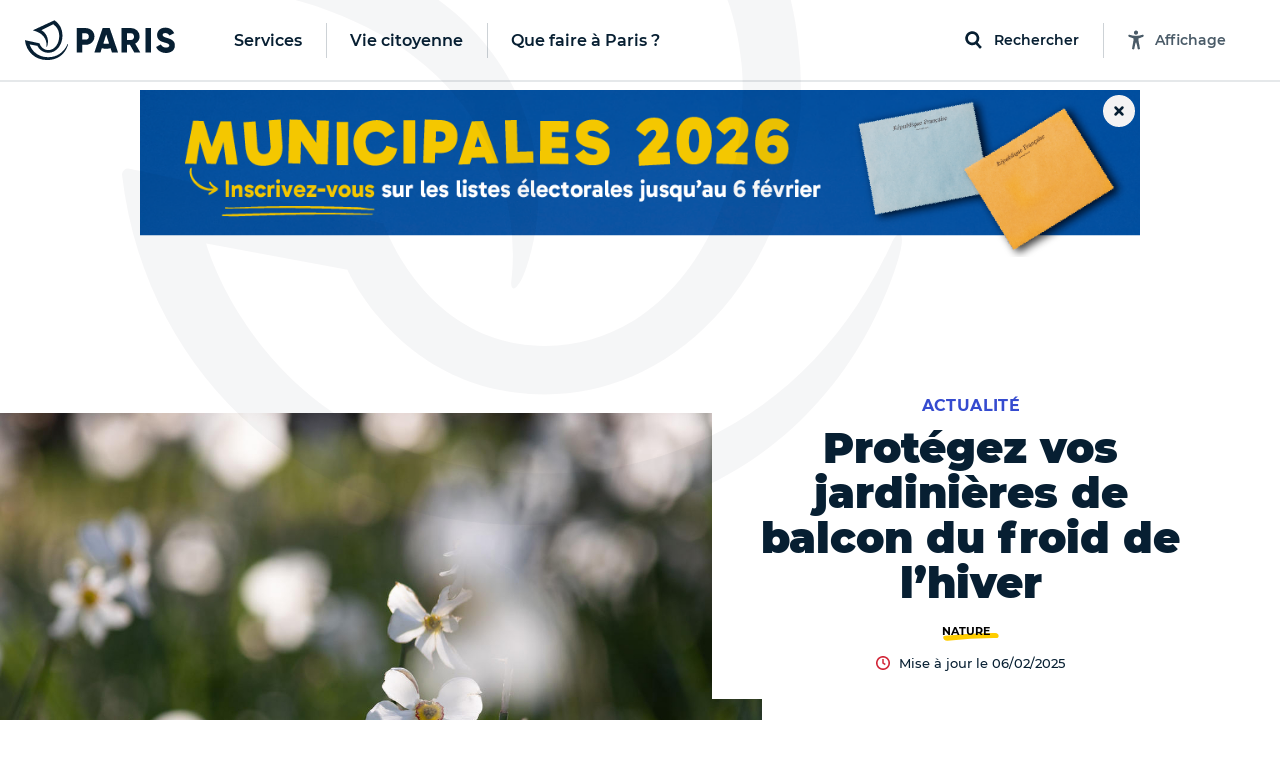

--- FILE ---
content_type: text/html; charset=utf-8
request_url: https://www.paris.fr/pages/protegez-vos-jardinieres-de-balcon-du-froid-de-l-hiver-18926
body_size: 367669
content:
<!DOCTYPE html>
<html lang="fr" class="no-js">
  <head>
    <meta charset="utf-8">
    <meta name="viewport" content="width=device-width, initial-scale=1, shrink-to-fit=no">


    <title>Protégez vos jardinières de balcon du froid de - Ville de Paris</title>
<meta name="description" content="Pour se réchauffer, on peut enfiler un pull en laine ou siroter un thé brûlant mais qui des fleurs et des plantes qui grelottent sur le balcon ? Pour les aider à vaincre les traditionnels ennemis (gel, vent, froid…), on vous partage des méthodes simples, économiques et efficaces à mettre en place">
<link rel="canonical" href="https://www.paris.fr/pages/protegez-vos-jardinieres-de-balcon-du-froid-de-l-hiver-18926">
<meta property="og:description" content="Pour se réchauffer, on peut enfiler un pull en laine ou siroter un thé brûlant mais qui des fleurs et des plantes qui grelottent sur le balcon ? Pour les aider à vaincre les traditionnels ennemis (gel, vent, froid…), on vous partage des méthodes simples, économiques et efficaces à mettre en place pour que leur hiver soit doux !">
<meta property="og:image" content="https://cdn.paris.fr/paris/2023/02/13/huge-3b21fd88e35c55a3e4ac274f1ada488b.jpg">
<meta property="og:image:width" content="1200">
<meta property="og:image:height" content="630">
<meta property="twitter:image" content="https://cdn.paris.fr/paris/2023/02/13/huge-3b21fd88e35c55a3e4ac274f1ada488b.jpg">
<meta property="twitter:image:width" content="1200">
<meta property="twitter:image:height" content="630">
<meta property="og:title" content="Protégez vos jardinières de balcon du froid de l’hiver">
<meta property="og:type" content="article">
<meta property="og:locale" content="fr_FR">
<meta property="og:url" content="https://www.paris.fr/pages/protegez-vos-jardinieres-de-balcon-du-froid-de-l-hiver-18926">
<meta property="twitter:title" content="Protégez vos jardinières de balcon du froid de l’hiver">
<meta property="twitter:card" content="photo">
<meta property="twitter:site" content="@Paris">
<meta property="twitter:url" content="https://www.paris.fr/pages/protegez-vos-jardinieres-de-balcon-du-froid-de-l-hiver-18926">
<meta property="article:section" content="Actualité">


    

    <link rel="icon" type="image/png" sizes="16x16" href="/favicon-16x16.png">
<link rel="icon" type="image/png" sizes="32x32" href="/favicon-32x32.png">
<link rel="apple-touch-icon" sizes="180x180" href="/apple-touch-icon.png">
<link rel="manifest" href="/parisfr.webmanifest">
<link rel="mask-icon" href="/safari.svg" color="#071f32">
<link rel="icon" type="image/x-icon" href="/favicon.ico">
<meta name="theme-color" content="#ffffff">
<meta name="msapplication-config" content="/browserconfig.xml">


    <link rel="stylesheet" href="https://cdnjs.cloudflare.com/ajax/libs/font-awesome/5.15.4/css/all.min.css" integrity="sha512-1ycn6IcaQQ40/MKBW2W4Rhis/DbILU74C1vSrLJxCq57o941Ym01SwNsOMqvEBFlcgUa6xLiPY/NS5R+E6ztJQ==" crossorigin="anonymous" referrerpolicy="no-referrer">
    <script src="https://cdnjs.cloudflare.com/ajax/libs/font-awesome/5.15.4/js/all.min.js" integrity="sha512-Tn2m0TIpgVyTzzvmxLNuqbSJH3JP8jm+Cy3hvHrW7ndTDcJ1w5mBiksqDBb8GpE2ksktFvDB/ykZ0mDpsZj20w==" crossorigin="anonymous" referrerpolicy="no-referrer"></script>

    <link rel="stylesheet" media="all" href="/assets/application-9391ae2b9c6b4e2ac03737a033daa17b4a53aa2338e96d37c8e27c69bbdf3272.css" data-turbolinks-track="reload" />

    <script>
//<![CDATA[
window.gon={};gon.global={"fog":{"endpoint":"https://cdn.paris.fr/","bucket":"paris"}};gon.algolia={"application_id":"L53ZNZVW5W","api_key":"f9594bd99919b6e18613111b3d2c1b7c","env":"production_v4","indexes":{"everything":{"name":"Everything_production_v4","show_top_hits":true,"hits_on_map":false,"route_key":"tout","sortable_by":["date"]},"info":{"name":"Info_production_v4","hits_on_map":false,"route_key":"infos","sortable_by":["date"]},"sortir":{"name":"Sortir_production_v4","distinct":true,"hits_on_map":true,"route_key":"sorties","sortable_by":["date","distance"]},"activities":{"name":"Activity_production_v4","distinct":true,"hits_on_map":true,"route_key":"activites","sortable_by":["distance"]},"places":{"name":"Place_production_v4","hits_on_map":true,"route_key":"lieux","sortable_by":["distance"]},"mairies":{"name":"Mairie_production_v4","hits_on_map":false},"content":{"name":"Content_production_v4"},"electeds":{"name":"Elected_production_v4","route_key":"electeds","hits_on_map":false}},"scoped_api_key":"NjMxZGNjMWI1NGEzYTIwZmIwOTFlNjJkZjZlNWFhMTZkNGM5MWI1ZDMwM2ZkYTQzMzk2ZWY2NDYxMzI3ZTEzMmZpbHRlcnM9bWFpcmllX2lkJTNBZ2xvYmFs","global_scoped_api_key":"YmU1ZWJlOTliZWJiZWEzMWUxMWZkZTE1YTQxNzEyZmQxY2ViOTQwNjJiMDI4MTE0NDFjOWFjOWE1MGM3YzU3MmZpbHRlcnM9bWFpcmllX2lkJTNBK2dsb2JhbA==","global_api_key":"f9594bd99919b6e18613111b3d2c1b7c"};gon.categories={"Services agrément et accompagnement des assistants maternels ":"services-agrement-et-accompagnement-des-assistants-maternels","Stades":"stades","Bassins écoles":"bassins-ecoles","Haltes garderies municipales":"haltes-garderies-municipales","Piscines":"piscines","Centres administratifs de la Ville":"centres-administratifs-de-la-ville","Lieux de decouverte et d initiation":"lieux-de-decouverte-et-d-initiation","Crèches parentales associatives":"creches-parentales-associatives","Crèches municipales":"creches-municipales","Ecoles maternelles":"ecoles-maternelles","Cimetières":"cimetieres","Ecoles élémentaires":"ecoles-elementaires","Collèges":"colleges","Structures dédiées aux jeunes":"structures-dediees-aux-jeunes","Ateliers Beaux-Arts":"ateliers-beaux-arts","Centres Paris Anim'":"centres-paris-anim","Centres d'hébergement":"centres-d-hebergement","Jardins d'enfants municipaux":"jardins-d-enfants-municipaux","Musées municipaux":"musees-municipaux","Théâtres et établissements culturels soutenus":"theatres-et-etablissements-culturels-soutenus","Conservatoires":"conservatoires","Crèches familiales municipales":"creches-familiales-municipales","Points d’accès au droit (PAD)":"points-d-acces-au-droit-pad","Points d'information et de médiations multiservices (PIMMS)":"points-d-information-et-de-mediations-multiservices-pimms","Maisons de la justice et du droit (MJD)":"maisons-de-la-justice-et-du-droit-mjd","Maisons de la Vie Associative et Citoyenne":"maisons-de-la-vie-associative-et-citoyenne","Parcs, jardins et bois":"parcs-jardins-et-bois","Mairies d'arrondissement":"mairies-d-arrondissement","Terrains de sports":"terrains-de-sports","Terrains de boules":"terrains-de-boules","Gymnases":"gymnases","Bibliothèques":"bibliotheques","Espaces tri (Déchèteries)":"espaces-tri-decheteries","Tennis":"tennis","Skate park et aires de glisse":"skate-park-et-aires-de-glisse","Marchés alimentaires":"marches-alimentaires","Centres de PMI":"centres-de-pmi","Lieux de culte remarquables":"lieux-de-culte-remarquables","Marchés spécialisés":"marches-specialises","Points Paris Emploi":"points-paris-emploi","Maisons des aînés et des aidants -Dispositif d'appui à la coordination (M2A-DAC)":"maisons-des-aines-et-des-aidants-dispositif-d-appui-a-la-coordination-m2a-dac","Crèches associatives":"creches-associatives","Jardins d'enfants associatifs":"jardins-d-enfants-associatifs","Points accueil logement":"points-accueil-logement","Patinoires":"patinoires","Bains-douches":"bains-douches","Maisons des Solidarités (ex Casvp)":"maisons-des-solidarites-ex-casvp","Services sociaux de proximité":"services-sociaux-de-proximite","Maisons des Pratiques Artistiques Amateurs":"maisons-des-pratiques-artistiques-amateurs","Fourrières et préfourrières":"fourrieres-et-prefourrieres","Sites de la Mairie Mobile":"sites-de-la-mairie-mobile","Services cartes d'identité et passeports":"services-cartes-d-identite-et-passeports","Sections territoriales de voirie":"sections-territoriales-de-voirie","Centres de santé":"centres-de-sante","Permanences sociales d'accueil":"permanences-sociales-d-accueil","Établissements d'hébergement pour personnes âgées dépendantes (Ehpad) ":"etablissements-d-hebergement-pour-personnes-agees-dependantes-ehpad","Restaurants Émeraude ":"restaurants-emeraude","Espaces parisiens pour l’insertion":"espaces-parisiens-pour-l-insertion","Clubs seniors":"clubs-seniors","Résidences autonomie":"residences-autonomie","Résidences appartements ":"residences-appartements","Fêtes foraines":"fetes-foraines","Trilib'":"trilib","Aires de fitness et street workout ":"aires-de-fitness-et-street-workout","Terrains de basket":"terrains-de-basket","Bornes pour déchets alimentaires":"bornes-pour-dechets-alimentaires","Trilib' avec modules déchets alimentaires":"trilib-avec-modules-dechets-alimentaires","Baignades estivales":"baignades-estivales","Centres sportifs":"centres-sportifs","Divisions propreté ":"divisions-proprete","Crèches familiales associatives":"creches-familiales-associatives","Crèches municipales en gestion externalisée":"creches-municipales-en-gestion-externalisee","Haltes garderies municipales en gestion externalisée":"haltes-garderies-municipales-en-gestion-externalisee","Haltes garderies associatives":"haltes-garderies-associatives","Centres d'adaptation psycho-pédagogique":"centres-d-adaptation-psycho-pedagogique","Centres de vaccination":"centres-de-vaccination","Centres médico-sociaux":"centres-medico-sociaux","Maisons sport-santé":"maisons-sport-sante","Centres de santé sexuelle":"centres-de-sante-sexuelle"};gon.disciplines={"Arts martiaux \u0026 Sports de combat":"arts-martiaux-sports-de-combat","Arts plastiques \u0026 Visuels":"arts-plastiques-visuels","Athlétisme \u0026 Gymnastiques":"athletisme-gymnastiques","Bricolage \u0026 Artisanat":"bricolage-artisanat","Coaching \u0026 Emploi":"coaching-emploi","Culture \u0026 Patrimoine":"culture-patrimoine","Cyclisme \u0026 Sports nature":"cyclisme-sports-nature","Danse":"danse","Gastronomie \u0026 Arts de la table":"gastronomie-arts-de-la-table","Langues et Apprentissage":"langues-et-apprentissage","Littérature":"litterature","Loisirs \u0026 Jeux":"loisirs-jeux","Mode \u0026 Déco":"mode-deco","Musique":"musique","Photo, vidéo \u0026 Cinéma":"photo-video-cinema","Santé \u0026 Bien être":"sante-bien-etre","Sciences \u0026 Nature":"sciences-nature","Sciences Humaines \u0026 Sociales":"sciences-humaines-sociales","Sports aériens et Mécaniques":"sports-aeriens-et-mecaniques","Sports aquatiques et nautiques":"sports-aquatiques-et-nautiques","Sports collectifs":"sports-collectifs","Sports de cibles \u0026 jeux sportifs":"sports-de-cibles-jeux-sportifs","Sports de glisse \u0026 Glace":"sports-de-glisse-glace","Sports de raquette":"sports-de-raquette","Technologie \u0026 Multimédia":"technologie-multimedia","Théâtre \u0026 Arts de la scène":"theatre-arts-de-la-scene"};gon.political_groups={"Groupe UDI-Modem":"groupe-udi-modem","Groupe Communiste - Front de Gauche":"groupe-communiste-front-de-gauche","Groupe Ecologiste de Paris (G.E.P)":"groupe-ecologiste-de-paris-g-e-p","Groupe Radical de Gauche, Centre et Indépendants":"groupe-radical-de-gauche-centre-et-independants","Groupe les Républicains et Indépendants":"groupe-les-republicains-et-independants","Groupe socialiste et apparentés":"groupe-socialiste-et-apparentes","Elus non inscrits":"elus-non-inscrits","Groupe Parisiens Progressistes, Constructifs et Indépendants":"groupe-parisiens-progressistes-constructifs-et-independants","Groupe  Démocrates et Progressistes":"groupe-democrates-et-progressistes","Groupe Génération·s":"groupe-generation-s","Groupe 100% Paris":"groupe-100-paris","Groupe politique non encore renseigné":"groupe-politique-non-encore-renseigne","Républicains et Libéraux":"republicains-et-liberaux","Paris en Commun":"paris-en-commun","Écologiste de Paris Centre":"ecologiste-de-paris-centre","communiste et citoyen":"communiste-et-citoyen","Groupe Communiste et Citoyen ":"groupe-communiste-et-citoyen","Groupe Paris en commun ":"groupe-paris-en-commun","Groupe Changer Paris (Républicains, Centristes et Indépendants) ":"groupe-changer-paris-republicains-centristes-et-independants","Groupe Indépendants et Progressistes ":"groupe-independants-et-progressistes","Mouvement démocrate":"mouvement-democrate","Groupe  Europe Ecologie Les Verts (EELV-Paris)":"groupe-europe-ecologie-les-verts-eelv-paris","La République en Marche":"la-republique-en-marche","Non-inscrit·e":"non-inscrit-e","Groupe Le 12e en Commun, socialistes et citoyens":"groupe-le-12e-en-commun-socialistes-et-citoyens","Majorité municipale du 9e":"majorite-municipale-du-9e","Groupe Les Républicains":"groupe-les-republicains","DVD":"dvd","Groupe Paris en commun":"groupe-paris-en-commun","Groupe Changer Paris":"groupe-changer-paris","Sans étiquette":"sans-etiquette","Paris en commun":"paris-en-commun","Ensemble pour Paris":"ensemble-pour-paris","Groupe Paris Progressistes, Constructifs et Indépendants":"groupe-paris-progressistes-constructifs-et-independants","Les Républicains":"les-republicains","Groupe UDI":"groupe-udi","MODEM":"modem","Majorité Municipale":"majorite-municipale","Société Civile":"societe-civile","Paris en Commun –  Parti Socialiste":"paris-en-commun-parti-socialiste","Paris en Commun – Europe Écologie – Les Verts":"paris-en-commun-europe-ecologie-les-verts","Groupe les Républicains":"groupe-les-republicains","Groupe Paris 11 en commun : Socialistes et apparentés":"groupe-paris-11-en-commun-socialistes-et-apparentes","Groupe Europe Écologie – Les Verts":"groupe-europe-ecologie-les-verts","Groupe communiste":"groupe-communiste","La République En Marche":"la-republique-en-marche","Groupe Communiste et Citoyen":"groupe-communiste-et-citoyen","Groupe Communiste et citoyen":"groupe-communiste-et-citoyen","Groupe Ecologiste de Paris 13e":"groupe-ecologiste-de-paris-13e","Majorité présidentielle":"majorite-presidentielle","Groupe Union de la droite et du centre":"groupe-union-de-la-droite-et-du-centre","Divers droite":"divers-droite","Les Écologistes":"les-ecologistes","Parti Radical":"parti-radical","Union Capitale ":"union-capitale","Majorité municipale du 8ème - Les Républicains et Centristes – Demain Paris":"majorite-municipale-du-8eme-les-republicains-et-centristes-demain-paris","Majorité municipale du 5e":"majorite-municipale-du-5e","La République en marche":"la-republique-en-marche","Majorité municipale":"majorite-municipale","Opposition municipale":"opposition-municipale","Groupe les Républicains, Centristes et Indépendants":"groupe-les-republicains-centristes-et-independants","Sans Etiquette Politique":"sans-etiquette-politique","Génération.s":"generation-s","PCF":"pcf","Écologiste":"ecologiste","100% 14e":"100-14e","Le Nouveau Paris 14":"le-nouveau-paris-14","Liste Ecologiste et Citoyenne":"liste-ecologiste-et-citoyenne","Europe Écologie Les Verts":"europe-ecologie-les-verts","Autres groupes politiques":"autres-groupes-politiques","Libres !":"libres","En Marche !":"en-marche","Les Centristes":"les-centristes","Agir, la droite constructive":"agir-la-droite-constructive","Société civile apparentée EELV. Groupe Paris 17 en Commun et les écologistes (Parti Socialiste, Génération-s, EELV et la société civile)":"societe-civile-apparentee-eelv-groupe-paris-17-en-commun-et-les-ecologistes-parti-socialiste-generation-s-eelv-et-la-societe-civile","Génération-s":"generation-s","Europe Écologie Les Verts. Groupe Paris 17 en Commun et les écologistes (Parti Socialiste, Génération-s, EELV et la société civile)":"europe-ecologie-les-verts-groupe-paris-17-en-commun-et-les-ecologistes-parti-socialiste-generation-s-eelv-et-la-societe-civile","Société civile. Groupe Paris 17 en Commun et les écologistes (Parti Socialiste, Génération-s, EELV et la société civile)":"societe-civile-groupe-paris-17-en-commun-et-les-ecologistes-parti-socialiste-generation-s-eelv-et-la-societe-civile","Génération-s. Groupe Paris 17 en Commun et les écologistes (Parti Socialiste, Génération-s, EELV et la société civile)":"generation-s-groupe-paris-17-en-commun-et-les-ecologistes-parti-socialiste-generation-s-eelv-et-la-societe-civile","Parti Socialiste. Groupe Paris 17 en Commun et les écologistes (Parti Socialiste, Génération-s, EELV et la société civile)":"parti-socialiste-groupe-paris-17-en-commun-et-les-ecologistes-parti-socialiste-generation-s-eelv-et-la-societe-civile","Paris 17 en Commun et les écologistes (Parti Socialiste, Génération-s, EELV et la société civile)":"paris-17-en-commun-et-les-ecologistes-parti-socialiste-generation-s-eelv-et-la-societe-civile","Europe Ecologie les Verts (EELV)":"europe-ecologie-les-verts-eelv","Groupe des Démocrates, Progressistes et Européens du 18e":"groupe-des-democrates-progressistes-et-europeens-du-18e","Groupe Changer Paris - Les Républicains":"groupe-changer-paris-les-republicains","Groupe Écologiste":"groupe-ecologiste","Groupe Paris en commun - groupe des élu.e.s de gauche":"groupe-paris-en-commun-groupe-des-elu-e-s-de-gauche","Groupe Indépendants et progressistes":"groupe-independants-et-progressistes","Groupe politique non renseigné":"groupe-politique-non-renseigne","Élue Ensemble pour Paris":"elue-ensemble-pour-paris","Élu.e.s écologistes et citoyens":"elu-e-s-ecologistes-et-citoyens","Élu.e.s communistes et citoyens":"elu-e-s-communistes-et-citoyens","Élues Génération.s":"elues-generation-s","Paris en Commun, socialistes, écologistes et républicains":"paris-en-commun-socialistes-ecologistes-et-republicains","Opposition - La République en Marche":"opposition-la-republique-en-marche","Paris en Commun, socialistes, communistes et citoyens du 14e arrondissement":"paris-en-commun-socialistes-communistes-et-citoyens-du-14e-arrondissement","Opposition - La France Insoumise":"opposition-la-france-insoumise","Groupe  En Marche":"groupe-en-marche","Groupe PCF":"groupe-pcf","Groupe Paris en commun - Socialiste, écologiste et progressiste":"groupe-paris-en-commun-socialiste-ecologiste-et-progressiste","En attente de déclaration officielle de groupe politique":"en-attente-de-declaration-officielle-de-groupe-politique","Groupe Écologiste de Paris":"groupe-ecologiste-de-paris","Groupe Indépendants et Progressistes":"groupe-independants-et-progressistes","Groupe Changer Paris (Républicains, Centristes et Indépendants)":"groupe-changer-paris-republicains-centristes-et-independants","Groupe Changer Paris - Les Républicains et divers droite":"groupe-changer-paris-les-republicains-et-divers-droite","Elue d'opposition - En Marche !":"elue-d-opposition-en-marche","Elu d'opposition ":"elu-d-opposition","Territoires de progrès - La République en Marche":"territoires-de-progres-la-republique-en-marche","Opposition – Indépendants et progressistes":"opposition-independants-et-progressistes","Groupe Les Écologistes du 12e":"groupe-les-ecologistes-du-12e","Groupe Les écologistes pour Paris 10":"groupe-les-ecologistes-pour-paris-10","Opposition - Non inscrit":"opposition-non-inscrit","Communistes et solidaires":"communistes-et-solidaires","Écologiste et citoyen":"ecologiste-et-citoyen","Horizons":"horizons","Groupe Les Écologistes de Paris 20":"groupe-les-ecologistes-de-paris-20","Groupe Génération.s":"groupe-generation-s","Renaissance":"renaissance","Majorité - non inscrit":"majorite-non-inscrit","Nouvelle  Énergie":"nouvelle-energie","Les Républicains / Nouvelle Énergie":"les-republicains-nouvelle-energie","Les Républicains, Les Centristes – Demain Paris !":"les-republicains-les-centristes-demain-paris","Groupe Demain Paris ":"groupe-demain-paris","Élue écologiste sans étiquette":"elue-ecologiste-sans-etiquette","Union Capitale - Rassemblement des Républicains, Centristes, Progressistes, Écologistes et Indépendants ":"union-capitale-rassemblement-des-republicains-centristes-progressistes-ecologistes-et-independants","MoDem et Indépendants":"modem-et-independants","Opposition - Modem et indépendants":"opposition-modem-et-independants","Opposition - Gauche Ecosocialiste NFP":"opposition-gauche-ecosocialiste-nfp","Élue du groupe Les Républicains, les Centristes - Demain Paris":"elue-du-groupe-les-republicains-les-centristes-demain-paris","Élu.e.s du groupe La Droite Républicaine, Union Capitale":"elu-e-s-du-groupe-la-droite-republicaine-union-capitale","Élu.e.s Paris Le 19e en commun, Socialistes, Progressistes et Citoyens":"elu-e-s-paris-le-19e-en-commun-socialistes-progressistes-et-citoyens","Groupe Pour Paris":"groupe-pour-paris"};gon.tags={"Nature":"nature","Sport":"sport","Enfants":"enfants","Expo":"expo","Festival":"festivals","Peinture":"peinture","Atelier":"atelier","Innovation":"innovation","Balade urbaine":"balades-urbaines","Ecrans":"ecrans","Humour":"humour","Salon":"salon","Nuit":"nuit","Photo":"photo","Théâtre":"theatre","Cirque":"cirque","Santé":"sante","Conférence":"conference","Solidarité":"solidarite","Brocante":"brocante","Loisirs":"loisirs","Concert":"concert","Spectacle musical":"spectacle-musical","Art contemporain":"art-contemporain","LGBT":"lgbt","Gourmand":"gourmand","Histoire":"histoire","Jeux 2024":"jeux-2024","Paris fête les jeux":"paris-fete-les-jeux","Street-art":"street-art","BD":"bd","Danse":"danse","Littérature":"litterature","Sciences":"sciences"};gon.universes={"Nuit Blanche 2023":"nuit-blanche-2023","Fêtes de fin d’année 2025":"fetes-de-fin-d-annee-2025","Paris Plages 2024":"paris-plages-2024","Un été en Formes Olympiques":"un-ete-en-formes-olympiques","Nuit Blanche 2022":"nuit-blanche-2022","Fête des rues aux enfants 2024":"fete-des-rues-aux-enfants-2024","Village Coupe du monde Rugby 2023":"village-coupe-du-monde-rugby-2023","Festival Formes olympiques 2023":"festival-formes-olympiques-2023","Mon Premier Festival 2022":"mon-premier-festival-2022","Mon Premier Festival 2024":"mon-premier-festival-2024","Paris Plages 2023":"paris-plages-2023","Mon Premier Festival 2023":"mon-premier-festival-2023","Paris Plages 2025":"paris-plages-2025","Fête des rues aux écoles 2025":"fete-des-rues-aux-ecoles-2025","Nuit Blanche 2024":"nuit-blanche-2024","Paris en Seine 2025":"paris-en-seine-2025","Nuit blanche 2025":"nuit-blanche-2025","Mon Premier Festival 2025":"mon-premier-festival-2025","Fêtes de fin d'année 2023":"fetes-de-fin-d-annee-2023"};gon.universes_test={};gon.host="www.paris.fr";gon.mairie={"id":null,"global":true,"district":false,"global_host":"www.paris.fr"};gon.water_quality=[{"days":[{"date":"29/05/2024"},{"date":"30/05/2024"},{"date":"31/05/2024"},{"date":"01/06/2024"},{"date":"02/06/2024"},{"date":"03/06/2024","flow":"450","weather":"soleil","rainfall":"0","temperature":"16"},{"date":"04/06/2024","flow":"443","weather":"soleil","rainfall":"0","temperature":"19"}],"text":"\u003cp\u003eAu total, la qualité de l’eau s’est progressivement améliorée entre le 3 et le 9 juin.\u003c/p\u003e","ecoli":{"bercy":[null,null,null,null,null,1785,1892],"marie":[null,null,null,null,null,1291,1725],"grenelle":[null,null,null,null,null,1145,3448],"alexandre":[null,null,null,null,null,1354,1664]},"enterocoques":{"bercy":[null,null,null,null,null,209,241],"marie":[null,null,null,null,null,246,420],"grenelle":[null,null,null,null,null,272,345],"alexandre":[null,null,null,null,null,250,175]},"text_details":"\u003cp\u003eDans le détail :\u003c/p\u003e\u003cul\u003e\u003cli\u003eLa qualité relativement dégradée de l’eau sur le début de la période s’explique par les mauvaises conditions observées tout au long du mois de mai, et par le cumul de précipitations exceptionnelles des derniers mois. Le fort débit du fleuve, qui ne favorise pas une bonne qualité de l’eau, est aussi le fruit de cette météo très pluvieuse.\u003c/li\u003e\u003cli\u003eÀ partir du 3 juin, on observe une amélioration progressive de la qualité de l’eau, à rapprocher de l’amélioration des conditions météorologiques (fin des précipitations, ensoleillement beaucoup plus important en intensité et en durée). Par ailleurs, même s’il reste élevé pour la période, le débit du fleuve a entamé une baisse progressive en passant de 475 à 337 m\u003csup\u003e3\u003c/sup\u003e/s entre le 1er et le 9 juin).\u003c/li\u003e\u003cli\u003eLa hausse du taux d’E. coli le 5 juin, notamment en entrée de Paris sur le point de prélèvement du futur site de baignade « Bercy » s’explique par une pollution en amont de Paris.\u003c/li\u003e\u003c/ul\u003e"},{"days":[{"date":"05/06/2024","flow":"429","weather":"soleil","rainfall":"0","temperature":"17"},{"date":"06/06/2024","flow":"388","weather":"soleil","rainfall":"0","temperature":"16"},{"date":"07/06/2024","flow":"340","weather":"soleil","rainfall":"0","temperature":"17"},{"date":"08/06/2024","flow":"339","weather":"soleil","rainfall":"0","temperature":"17"},{"date":"09/06/2024","flow":"337","weather":"nuageux","rainfall":"0","temperature":"16"},{"date":"10/06/2024","flow":"332","weather":"nuageux","rainfall":"1","temperature":"14"},{"date":"11/06/2024","flow":"319","weather":"nuageux","rainfall":"0","temperature":"14"}],"text":"\u003cp\u003eAu total, la qualité de l’eau s’est progressivement améliorée entre le 3 et le 9 juin.\u003c/p\u003e","ecoli":{"bercy":[7701,1439,1014,1918,882,677,4884],"marie":[1616,1396,1259,1130,801,null,1850],"grenelle":[3255,2909,2851,1043,41,2046,2014],"alexandre":[1658,1314,1725,1137,794,1396,2382]},"enterocoques":{"bercy":[435,160,146,171,75,74,504],"marie":[181,134,85,109,74,null,134],"grenelle":[109,218,253,110,109,216,327],"alexandre":[199,122,272,52,110,288,355]},"text_details":"\u003cp\u003eDans le détail :\u003c/p\u003e\u003cul\u003e\u003cli\u003eLa qualité relativement dégradée de l’eau sur le début de la période s’explique par les mauvaises conditions observées tout au long du mois de mai, et par le cumul de précipitations exceptionnelles des derniers mois. Le fort débit du fleuve, qui ne favorise pas une bonne qualité de l’eau, est aussi le fruit de cette météo très pluvieuse.\u003c/li\u003e\u003cli\u003eÀ partir du 3 juin, on observe une amélioration progressive de la qualité de l’eau, à rapprocher de l’amélioration des conditions météorologiques (fin des précipitations, ensoleillement beaucoup plus important en intensité et en durée). Par ailleurs, même s’il reste élevé pour la période, le débit du fleuve a entamé une baisse progressive en passant de 475 à 337 m\u003csup\u003e3\u003c/sup\u003e/s entre le 1er et le 9 juin).\u003c/li\u003e\u003cli\u003eLa hausse du taux d’E. coli le 5 juin, notamment en entrée de Paris sur le point de prélèvement du futur site de baignade « Bercy » s’explique par une pollution en amont de Paris.\u003c/li\u003e\u003c/ul\u003e"},{"days":[{"date":"12/06/2024","flow":"308","weather":"soleil","rainfall":"0","temperature":"14"},{"date":"13/06/2024","flow":"321","weather":"pluie","rainfall":"0,2","temperature":"16"},{"date":"14/06/2024","flow":"280","weather":"pluie","rainfall":"1,8","temperature":"17"},{"date":"15/06/2024","flow":"287","weather":"pluie","rainfall":"4","temperature":"15"},{"date":"16/06/2024","flow":"306","weather":"nuageux","rainfall":"2,4","temperature":"15"},{"date":"17/06/2024","flow":"298","weather":"pluie","rainfall":"9,8","temperature":"19"},{"date":"18/06/2024","flow":"351","weather":"pluie","rainfall":"5,5","temperature":"19"}],"text":"\u003cp\u003eEn résumé, le débit de la Seine est resté très élevé pour la saison ; il est passé de 332 à 308 m\u003csup\u003e3\u003c/sup\u003e/s entre le 10 et le 16 juin. Au cours de cette semaine, le territoire parisien a enregistré 9,4 mm de précipitations. La qualité de l’eau reste dégradée du fait d’un contexte hydrologique et météorologique défavorable : pluies, débit élevé, faible ensoleillement, températures en-dessous des normes de saison.\u003c/p\u003e","ecoli":{"bercy":[2755,2613,1014,4884,5475,3255,7270],"marie":[1989,1354,1314,1178,1723,2613,1785],"grenelle":[2909,1565,2247,3448,2224,2603,5475],"alexandre":[1789,2603,1439,1597,2382,1968,9804]},"enterocoques":{"bercy":[504,259,74,428,435,253,495],"marie":[213,97,84,134,158,305,759],"grenelle":[146,85,259,158,173,315,583],"alexandre":[161,74,97,85,305,134,2035]},"text_details":"\u003cp\u003eDans le détail :\u003c/p\u003e\u003cul\u003e\u003cli\u003eLa qualité relativement dégradée de l’eau sur le début de la période s’explique par les mauvaises conditions observées tout au long du mois de mai, et par le cumul de précipitations exceptionnelles des derniers mois. Le fort débit du fleuve, qui ne favorise pas une bonne qualité de l’eau, est le fruit de cette météo très pluvieuse.\u003c/li\u003e\u003cli\u003eLe 11 juin et le 16 juin, on observe une dégradation de la qualité de l’eau, conséquence des pluies de la veille.\u003c/li\u003e\u003cli\u003eLa hausse du taux d’E. coli les 11, 15 et 16 juin, notamment en entrée de Paris sur le point de prélèvement du futur site de baignade « Bercy » s’explique par des rejets en amont liés aux pluies.\u003c/li\u003e\u003cli\u003eAvec le fort débit de la Seine et les conditions météorologiques défavorables, le processus naturel d’élimination des bactéries lié à l’ensoleillement, à la chaleur, et à un débit estival entre 100 et 100 m\u003csup\u003e3\u003c/sup\u003e/s, est très limité.\u003c/li\u003e\u003c/ul\u003e"},{"days":[{"date":"19/06/2024","flow":"305","weather":"nuageux","rainfall":"0","temperature":"18"},{"date":"20/06/2024","flow":"312","weather":"nuageux","rainfall":"0,6","temperature":"19"},{"date":"21/06/2024","flow":"516","weather":"pluie","rainfall":"3,8","temperature":"19"},{"date":"22/06/2024","flow":"605","weather":"pluie","rainfall":"1,8","temperature":"17"},{"date":"23/06/2024","flow":"666","weather":"soleil","rainfall":"0","temperature":"19"},{"date":"24/06/2024","flow":"605","weather":"soleil","rainfall":"0","temperature":"22"},{"date":"25/06/2024","flow":"568","weather":"soleil","rainfall":"0","temperature":"25"}],"text":"\u003cp\u003eLe débit de la Seine est resté élevé pour la saison et a augmenté durant la semaine dernière : il est passé de 298 m\u003csup\u003e3\u003c/sup\u003e/s à plus de 650 m\u003csup\u003e3\u003c/sup\u003e/s entre le 17 et le 23 juin. Cette évolution est due aux crues dans l’Yonne en fin de semaine, le département étant passé en vigilance orange inondation le vendredi 21 juin avec une montée du niveau de la rivière de l’Yonne affectant également le débit de la Seine, du fait de la confluence entre les deux fleuves en Seine-et-Marne. Au cours de cette semaine, le territoire parisien a enregistré 21,7 mm de précipitations. La qualité de l’eau reste donc dégradée du fait d’un contexte hydrologique défavorable : pluies, débit élevé, faible ensoleillement, températures en dessous des normes de saison et d’une pollution venue de l’amont.\u003c/p\u003e","ecoli":{"bercy":[6131,4611,1785,2143,1624,1014,1046],"marie":[10462,3255,5172,1374,3255,2359,1169],"grenelle":[12997,2755,3076,2851,5172,2143,1785],"alexandre":[6131,2489,1467,1782,3654,1250,1935]},"enterocoques":{"bercy":[836,275,110,132,450,243,171],"marie":[1081,193,315,135,581,160,197],"grenelle":[1439,269,481,318,733,529,446],"alexandre":[616,161,148,134,1095,160,161]},"text_details":"\u003cp\u003eDans le détail :\u003c/p\u003e\u003cul\u003e\u003cli\u003eLa qualité relativement dégradée de l’eau en début de semaine s’explique par des précipitations importantes et un débit qui repart à la hausse en fin de semaine. Le débit est ainsi près de six fois supérieur au débit habituel de la Seine en été. Par ailleurs, l’ensoleillement reste inférieur aux normes de saison.\u003c/li\u003e\u003cli\u003eLa hausse du taux d’E. coli les 18, 19 et 20 juin s’explique par les pluies des jours précédents et une qualité dégradée de la Seine en amont de Paris. En effet, le ColiMinder, appareil de mesure en continu qui permet de détecter une pollution, installé en amont de Paris, sur la rive gauche, observe des pics de pollution périodiques correspondant à des déversements qui proviennent de la Seine en amont.\u003c/li\u003e\u003cli\u003eLes pluies des 17 et 18 juin ont permis un premier remplissage en conditions réelles du bassin d’Austerlitz. Le bassin a été rempli à 80 % et a permis d’éviter de déverser 40 000 m\u003csup\u003e3\u003c/sup\u003e d’eaux usées et eaux de pluie dans la Seine. Il a ensuite été vidangé en 24 heures.\u003c/li\u003e\u003cli\u003eComme tout organisme vivant, les bactéries ont une décroissance naturelle (elles meurent). Cette décroissance est accélérée par le soleil, la chaleur et un débit estival (entre 100 m\u003csup\u003e3\u003c/sup\u003e/s et 150 m\u003csup\u003e3\u003c/sup\u003e/s). Le très fort débit de la Seine ainsi que le contexte hydrologique défavorable ralentissent nettement le processus naturel de décroissance des bactéries.\u003c/li\u003e\u003cli\u003eOn observe toujours des écarts significatifs entre les résultats d’analyses des échantillons prélevés sur les sites Bercy, Pont Marie et Alexandre-III avec ceux du site Pont de Grenelle. Ils sont dus au débit encore très élevé du fleuve qui ne permet pas le mélange fonctionnel des eaux de la Marne et des eaux de la Seine. La rive gauche est représentative de la qualité de l’eau de la Seine tandis que la rive droite est représentative de la qualité de l’eau de la Marne. Le prélèvement réalisé sur le site de Grenelle se situe en rive gauche, ce qui explique le fait que la qualité de l’eau sur ce site soit parfois moins bonne que celle sur les trois autres points (situés sur la rive droite).\u003c/li\u003e\u003c/ul\u003e"},{"days":[{"date":"26/06/2024","flow":"487","weather":"soleil","rainfall":"0","temperature":"25"},{"date":"27/06/2024","flow":"428","weather":"nuageux","rainfall":"0","temperature":"25"},{"date":"28/06/2024","flow":"432","weather":"nuageux","rainfall":"0","temperature":"19"},{"date":"29/06/2024","flow":"392","weather":"pluie","rainfall":"0,6","temperature":"19"},{"date":"30/06/2024","flow":"407","weather":"nuageux","rainfall":"0","temperature":"20"},{"date":"01/07/2024","flow":"477","weather":"soleil","rainfall":"0","temperature":"18"},{"date":"02/07/2024","flow":"556","weather":"pluie","rainfall":"6,2","temperature":"17"}],"text":"\u003cp\u003e\u003cstrong\u003eEn dépit d’un débit qui reste important, la qualité de l’eau de la Seine s’est améliorée sur la période observée, avec une qualité de l’eau conforme aux seuils définis par la directive européenne sur six jours (du 24 au 29 juin, 1 et 2 juillet pour presque l’ensemble des quatre points).\u003c/strong\u003e\u003cbr\u003eCette évolution positive est la conséquence du retour du soleil et de la chaleur ainsi que les effets des travaux réalisés dans le cadre du Plan d’amélioration de la qualité de l’eau de la Seine.\u003cbr\u003eLa qualité de l’eau se dégrade le dimanche 30 juin, conséquence des pluies du samedi 29 juin sur le bassin versant francilien, avant de se rétablir le lendemain.\u003c/p\u003e","ecoli":{"bercy":[733,627,798,657,3076,1137,336],"marie":[908,2098,754,480,1956,816,638],"grenelle":[613,537,733,512,1187,908,435],"alexandre":[537,727,602,441,2014,813,556]},"enterocoques":{"bercy":[98,97,75,63,833,41,74],"marie":[121,109,63,51,295,98,63],"grenelle":[63,10,97,75,292,41,109],"alexandre":[null,63,10,41,393,86,63]},"text_details":"\u003cp\u003eDans le détail :\u003c/p\u003e\u003cul\u003e\u003cli\u003eLe débit de la Seine est resté élevé et substantiellement supérieur à celui observé habituellement en saison estivale (quatre à six fois au débit habituel d’été).\u003c/li\u003e\u003cli\u003eIl a lentement diminué au cours de la semaine, passant de 605 m\u003csup\u003e3\u003c/sup\u003e/s à 407 m\u003csup\u003e3\u003c/sup\u003e/s avant d’augmenter à nouveau.\u003c/li\u003e\u003cli\u003eLe contexte hydrologique est défavorable le dimanche 30 juin du fait des forts orages et précipitations en amont de Paris, et ayant eu un impact sur la Seine et la Marne. Au total, de 24 mm de pluie se sont abattues sur l’ensemble du bassin francilien au cours du week-end.\u003c/li\u003e\u003cli\u003eLa dégradation observée le 30 juin sur les quatre points suivis, avec une incidence moins marquée en sortie qu’en entrée de Paris, est liée à ces précipitations en amont.\u003c/li\u003e\u003cli\u003eLes résultats de la qualité de l’eau repassent sous les seuils de baignabilité dès le lendemain de la pluie, le 1er juillet.\u003c/li\u003e\u003cli\u003eLa hausse du taux d’E. coli au niveau du site Pont Marie le jeudi 27 pourrait être due à une pollution locale ponctuelle qui n’a pas eu d’incidence sur l’aval.\u003c/li\u003e\u003c/ul\u003e"},{"days":[{"date":"03/07/2024","flow":"551","weather":"pluie","rainfall":"0,6","temperature":"17"},{"date":"04/07/2024","flow":"520","weather":"soleil","rainfall":"0","temperature":"18"},{"date":"05/07/2024","flow":"504","weather":"nuageux","rainfall":"0","temperature":"20"},{"date":"06/07/2024","flow":"505","weather":"pluie","rainfall":"1,4","temperature":"18"},{"date":"07/07/2024","flow":"488","weather":"soleil","rainfall":"0","temperature":"17"},{"date":"08/07/2024","flow":"484","weather":"nuageux","rainfall":"0","temperature":"20"},{"date":"09/07/2024","flow":"508","weather":"pluie","rainfall":"2,8","temperature":"21,7"}],"text":"\u003cp\u003e\u003cstrong\u003eMalgré un débit qui reste plus de trois fois supérieur au débit habituel en été, la qualité de l’eau de la Seine est relativement bonne sur la période observée, avec plus de 80% des analyses conformes aux seuils de la directive européenne, et 6 jours sur 7 conformes sur le site qui accueillera les épreuves olympiques et paralympiques.\u003c/strong\u003e\u003cbr\u003eLa qualité de l’eau se dégrade ponctuellement sur certains points, conséquence des pluies du mardi 2 juillet sur le bassin versant francilien, et des épisodes pluvieux des 6 et 9 juillet.\u003c/p\u003e","ecoli":{"bercy":[985,2851,776,908,959,670,1106],"marie":[631,723,771,573,1246,888,455],"grenelle":[816,882,1162,441,2723,538,426],"alexandre":[1223,733,759,683,464,613,687]},"enterocoques":{"bercy":[135,226,75,148,259,74,201],"marie":[75,120,213,75,201,181,63],"grenelle":[134,171,52,98,364,75,160],"alexandre":[183,158,63,134,41,77,110]},"text_details":"\u003cp\u003eDans le détail :\u003c/p\u003e\u003cul\u003e\u003cli\u003eLe débit de la Seine est resté élevé et substantiellement supérieur à celui observé habituellement en saison estivale.\u003c/li\u003e\u003cli\u003eLa dégradation observée le 4 juillet au niveau du site de Bercy est liée à l’impact des précipitations des 2 et 3 juillet en amont. Cette dégradation ne s’est pas répercutée sur les trois autres points, qui sont restés sous les seuils de la Directive baignade. La pollution étant venue de l’amont, elle a un impact plus marqué en entrée de Paris. L’absence de rejet dans Paris ce jour-là, et la météo clémente, ont permis une décroissance des bactéries entre l’entrée et le cœur de Paris.\u003c/li\u003e\u003cli\u003eLa dégradation observée le 5 juillet au niveau du site de Grenelle est vraisemblablement liée à une pollution ponctuelle locale qui ne s’observe pas sur les trois autres points de suivi en amont et qui n’est plus visible dès le 8 juillet.\u003c/li\u003e\u003c/ul\u003e"},{"days":[{"date":"10/07/2024","flow":"475","weather":"nuageux","rainfall":"0","temperature":"21,9"},{"date":"11/07/2024","flow":"456","weather":"pluie","rainfall":"17,5","temperature":"21,2"},{"date":"12/07/2024","flow":"587","weather":"pluie","rainfall":"3,3","temperature":"16,5"},{"date":"13/07/2024","flow":"508","weather":"nuageux","rainfall":"0","temperature":"17,4"},{"date":"14/07/2024","flow":"505","weather":"soleil","rainfall":"0","temperature":"18,9"},{"date":"15/07/2024","flow":"452","weather":"nuageux","rainfall":"0","temperature":"21,5"},{"date":"16/07/2024","flow":"393","weather":"nuageux","rainfall":"0,6","temperature":"19,6"}],"text":"\u003cp\u003e\u003cstrong\u003eCette semaine a été marquée par deux épisodes de pluies importants, notamment en amont de Paris, qui ont eu un impact sur la qualité de l’eau et le débit. Malgré ces mauvaises conditions météorologiques, la qualité de l’eau de la Seine a atteint les seuils de conformité de la directive européenne pour les ¾ des points suivis, sur 4 jours. Sur le point de suivi du site olympique, ce niveau a été atteint 6 jours sur 7.\u003c/strong\u003e\u003c/p\u003e","ecoli":{"bercy":[1374,789,2723,1334,624,909,839],"marie":[2187,780,3654,3654,789,663,602],"grenelle":[2382,987,1553,1354,785,556,496],"alexandre":[2800,860,910,810,860,860,550]},"enterocoques":{"bercy":[437,185,860,345,246,75,241],"marie":[1317,175,1396,345,830,52,146],"grenelle":[712,4611,487,327,95,62,288],"alexandre":[1500,120,290,270,160,110,170]},"text_details":"\u003cp\u003eDans le détail :\u003c/p\u003e\u003cul\u003e\u003cli\u003eLe débit de la Seine a progressivement baissé sur le début de la période avant d’augmenter à nouveau, jusqu’à atteindre les 590 m\u003csup\u003e3\u003c/sup\u003e/s le vendredi 12 juillet, conséquence des orages la nuit du 11 au 12 juillet sur tout le bassin parisien.\u003c/li\u003e\u003cli\u003eLa pluie du mardi 9 juillet a impacté la qualité de l’eau de la Seine, générant des déversements en amont de Paris. La qualité de l’eau est redevenue propre à la baignade en 24 heures puisque les seuils sont de nouveau conformes pour la baignade le jeudi 11 juillet.\u003c/li\u003e\u003cli\u003eLes orages et épisodes de pluie importants de la nuit du 11 au 12 juillet ont à nouveau dégradé la qualité de l’eau. L’activation du bassin d’Austerlitz le 11 juillet au permis d’éviter le rejet de près de 15 000 m\u003csup\u003e3\u003c/sup\u003e d’eau usées dans la Seine, et a contribué à un rétablissement rapide de la qualité de l’eau, à nouveau conforme le 14 juillet.\u003c/li\u003e\u003cli\u003eLe résultat en entérocoques du jeudi 11 juillet au niveau du site Grenelle est anormalement élevé et pourrait être dû à une pollution ponctuelle en immédiate proximité du point de prélèvement. Il retrouve des niveaux cohérents dès le lendemain.\u003c/li\u003e\u003c/ul\u003e"},{"days":[{"date":"17/07/2024","flow":"399","weather":"soleil","rainfall":"0","temperature":"21"},{"date":"18/07/2024","flow":"384","weather":"soleil","rainfall":"0","temperature":"24,2"},{"date":"19/07/2024","flow":"340","weather":"soleil","rainfall":"0","temperature":"27,4"},{"date":"20/07/2024","flow":"283","weather":"pluie","rainfall":"2,2","temperature":"26,3"},{"date":"21/07/2024","flow":"346","weather":"nuageux","rainfall":"0","temperature":"21,9"},{"date":"22/07/2024","flow":"406","weather":"pluie","rainfall":"0,6","temperature":"20,5"},{"date":"23/07/2024","flow":"397","weather":"pluie","rainfall":"1,6","temperature":"20,3"}],"text":"\u003cp\u003e\u003cstrong\u003eCette semaine a été marquée par deux épisodes de pluie, qui ont eu un impact sur la qualité de l’eau, et par un débit très instable dans Paris. Malgré ces conditions météorologiques, la qualité de l’eau de la Seine a atteint les seuils de conformité de la directive européenne sur l’ensemble des quatre points suivis sur 4 jours. Sur les points de suivi au site olympique et au Bras Marie, ce niveau a été atteint 6 jours sur 7.\u003c/strong\u003e\u003c/p\u003e","ecoli":{"bercy":[1017,620,359,457,813,1421,609],"marie":[985,548,292,305,759,1616,565],"grenelle":[823,426,435,313,546,683,556],"alexandre":[770,461,299,291,1986,921,345]},"enterocoques":{"bercy":[295,97,97,85,471,120,63],"marie":[86,41,52,75,259,323,231],"grenelle":[10,20,31,41,211,145,145],"alexandre":[80,101,79,47,816,150,125]},"text_details":"\u003cp\u003eDans le détail :\u003c/p\u003e\u003cul\u003e\u003cli\u003eLe débit de la Seine est très instable du fait des épisodes de pluie réguliers et reste plus de deux fois supérieur au débit habituel en été.\u003c/li\u003e\u003cli\u003eLes épisodes de pluie des 20 et 23 juillet n’ont pas généré de déversement dans Paris et ont pu être absorbés par le réseau d’assainissement sans besoin de recourir au bassin d’Austerlitz.\u003c/li\u003e\u003cli\u003eLa pluie du 20 juillet a dégradé la qualité de l’eau sur certains points les 21 et 22 juillet mais ces points ont retrouvé une qualité conforme aux seuils de la directive baignade dès le 23 juillet.\u003c/li\u003e\u003cli\u003eLe résultat dégradé du 21 juillet au niveau du pont Alexandre III est lié aux pluies de la veille. Cette dégradation n’est pas perceptible sur les trois autres points suivis, car leurs prélèvements ont été réalisés plus tôt dans la journée, avant l’arrivée dans Paris de la pollution venue de l’amont.\u003c/li\u003e\u003c/ul\u003e"},{"days":[{"date":"24/07/2024","flow":"349","weather":"nuageux","rainfall":"0","temperature":"20,6"},{"date":"25/07/2024","flow":"357","weather":"nuageux","rainfall":"2,8","temperature":"23,3"},{"date":"26/07/2024","flow":"344","weather":"pluie","rainfall":"16","temperature":"20,4"},{"date":"27/07/2024","flow":"391","weather":"pluie","rainfall":"5,2","temperature":"17,7"},{"date":"28/07/2024","flow":"427","weather":"soleil","rainfall":"0","temperature":"19,8"},{"date":"29/07/2024","flow":"408","weather":"soleil","rainfall":"0","temperature":"24,2"},{"date":"30/07/2024","flow":"338","weather":"soleil","rainfall":"5","temperature":"28,6"}],"text":"\u003cp\u003e\u003cstrong\u003eLa semaine du 24 juillet a été marquée par deux épisodes de pluie importants, les 26 et 27 juillet. Avant ces intempéries, la qualité de l’eau de la Seine était conforme aux seuils sur l’ensemble des points suivis. Elle a ensuite subi une dégradation, venue de l’amont. La qualité de l’eau de la Seine s’est rétablie en quelques jours, atteignant les seuils de conformité dès le 30 juillet.\u003c/strong\u003e\u003c/p\u003e\u003cp\u003eLa semaine suivante a été marquée par d’importants épisodes orageux, du 31 juillet au 2 août, qui ont dégradé la qualité de l’eau de la Seine sur plusieurs jours et impacté Paris et l’amont. Les fortes précipitations de ces orages ont provoqué une crue de la Marne et des inondations importantes en Seine-et-Marne, ce qui a affecté le débit de la Seine et sa qualité.\u003c/p\u003e\u003cp\u003eEn dépit de ce contexte météorologique, la qualité de l’eau de la Seine est redevenue propre aux seuils sur certains points dès le 4 août et sur l’ensemble des points le 5 août.\u003c/p\u003e","ecoli":{"bercy":[767,292,1100,9208,1850,2143,627],"marie":[583,336,279,9804,1607,1467,771],"grenelle":[488,336,399,8164,1989,1153,504],"alexandre":[548,548,488,2420,1300,1733,548]},"enterocoques":{"bercy":[86,75,379,2489,459,462,41],"marie":[52,20,41,3076,408,262,171],"grenelle":[20,31,243,1918,771,158,216],"alexandre":[33,32,121,2420,866,345,144]},"text_details":"\u003cp\u003eDans le détail :\u003c/p\u003e\u003cul\u003e\u003cli\u003eLe débit de la Seine a été très instable du fait des épisodes de pluie survenus le 26 juillet au soir et le 27 dans la journée, montant jusqu’à 440 m\u003csup\u003e3\u003c/sup\u003e/s le 29 juillet matin, soit presque trois fois les seuils estivaux habituels. Le débit de la Marne a été multiplié par deux, passant d’environ 85 m\u003csup\u003e3\u003c/sup\u003e/s à 191 m\u003csup\u003e3\u003c/sup\u003e/s le 28 juillet au soir. Ces débits instables ont contribué à dégrader la qualité de l’eau de la Seine en amplifiant les pollutions venues de l’amont suites aux pluies des 26 et 27 juillet. La qualité de l’eau de la Seine a été dégradée sur plusieurs jours avant de repasser sous les seuils le 30 juillet. Les analyses selon le paramètre Entérocoques étaient sous les seuils dès le 29 juillet.\u003c/li\u003e\u003cli\u003eLes épisodes de pluie des 26 et 27 juillet n’ont pas généré de déversement dans Paris et ont pu être absorbés par le réseau d’assainissement dont les capacités de résilience face à ce type d'épisodes de pluies ont été renforcées grâce aux investissements et travaux réalisés dans le cadre du plan Baignade. En conséquence, le bassin d’Austerlitz a été faiblement sollicité et a permis de stocker environ 2000 m\u003csup\u003e3\u003c/sup\u003e d’eaux usées et eaux de pluies, évitant ainsi leur déversement en Seine.\u003c/li\u003e\u003c/ul\u003e"},{"days":[{"date":"31/07/2024","flow":"328","weather":"soleil","rainfall":"6,3","temperature":"24,9"},{"date":"01/08/2024","flow":"371","weather":"grosse_pluie","rainfall":"12","temperature":"25,4"},{"date":"02/08/2024","flow":"433","weather":"soleil","rainfall":"0","temperature":"23,2"},{"date":"03/08/2024","flow":"443","weather":"soleil","rainfall":"0,6","temperature":"20,6"},{"date":"04/08/2024","flow":"451","weather":"soleil","rainfall":"0","temperature":"20,9"},{"date":"05/08/2024","flow":"326","weather":"soleil","rainfall":"0","temperature":"23,3"},{"date":"06/08/2024","flow":"319","weather":"soleil","rainfall":"0,2","temperature":"23,7"}],"text":"\u003cp\u003e*Le débit de la Seine a significativement augmenté suite à l’orage du 1er au 2 août, atteignant les 485 m\u003csup\u003e3\u003c/sup\u003e/secondes le 3 août au soir. La Marne a également été en crue, son débit ayant été multiplié par deux, passant d’environ 80 m\u003csup\u003e3\u003c/sup\u003e/secondes à 206 m\u003csup\u003e3\u003c/sup\u003e/secondes entre le 1er au 4 août. La crue de la Marne a dégradé la qualité de l’eau de la Seine, notamment en rive droite.\u003cbr\u003eLa qualité de l’eau de la Seine passe sous les seuils sur l’ensemble des points le 5 août. Les analyses indiquent une qualité de l’eau suffisante sur le site Alexandre III 5 jours sur 7.*\u003c/p\u003e","ecoli":{"bercy":[1787,19863,3076,1314,855,683,399],"marie":[839,399,3654,1314,1187,759,331],"grenelle":[173,528,3873,1658,420,573,323],"alexandre":[579,387,2420,770,1120,770,548]},"enterocoques":{"bercy":[130,4786,1624,315,1259,63,20],"marie":[249,146,1145,238,1624,183,110],"grenelle":[122,161,1860,355,933,109,20],"alexandre":[211,99,1203,461,770,210,184]},"text_details":"\u003cp\u003eL’orage du 1er au 2 août n’a pas généré de déversement dans Paris. Une grande partie des précipitations a pu être absorbée par le réseau d’assainissement parisien. Le bassin d’Austerlitz a été faiblement sollicité et a permis de stocker entre 1500 et 3000 m\u003csup\u003e3\u003c/sup\u003e d’eaux usées et eaux de pluies, permettant ainsi d’éviter leur rejet en Seine. Des déversements ont eu lieu à l’amont de Paris, cette pollution a été intensifiée du fait de la crue de la Marne et des débits élevés de la Seine.\u003c/p\u003e"},{"days":[{"date":"07/08/2024","flow":"332","weather":"soleil","rainfall":"0","temperature":"20,5"},{"date":"08/08/2024","flow":"303","weather":"soleil","rainfall":"0","temperature":"22,8"},{"date":"09/08/2024","flow":"307","weather":"nuageux","rainfall":"0,4","temperature":"22,7"},{"date":"10/08/2024","flow":"305","weather":"soleil","rainfall":"0","temperature":"23,3"},{"date":"11/08/2024","flow":"307","weather":"soleil","rainfall":"0","temperature":"26,2"},{"date":"12/08/2024","flow":"310","weather":"soleil","rainfall":"0","temperature":"29,2"},{"date":"13/08/2024","flow":"299","weather":"nuageux","rainfall":"0","temperature":"23,7"}],"text":"\u003cp\u003e\u003cstrong\u003eCette semaine a été marquée par un contexte météorologique favorable. Cela a eu un impact positif sur la qualité de l’eau de la Seine. La qualité de l’eau de la Seine a ainsi été sous les seuils de la directive baignade sur quasiment tous les points toute la semaine. Sur le site olympique, la qualité de l’eau de la Seine a ainsi été sous les seuils 7/7 jours.\u003c/strong\u003e\u003c/p\u003e","ecoli":{"bercy":[2014,272,279,350,432,644,269],"marie":[754,299,269,309,318,512,134],"grenelle":[504,288,327,199,null,272,246],"alexandre":[613,248,135,261,179,261,291]},"enterocoques":{"bercy":[85,10,41,41,98,52,63],"marie":[108,74,41,41,31,52,84],"grenelle":[199,41,30,10,null,84,31],"alexandre":[87,150,37,36,35,26,58]},"text_details":"\u003cp\u003eDans le détail :\u003c/p\u003e\u003cul\u003e\u003cli\u003eLe débit de la Seine est stable, autour de 300 m\u003csup\u003e3\u003c/sup\u003e/secondes, ce qui reste deux fois supérieur à celui habituellement observé en été.\u003c/li\u003e\u003cli\u003eLes analyses du 11 août sur le site Grenelle n’ont pas pu être réalisées, ce point n’ayant pas pu être accessible aux préleveurs du fait des difficultés de circulation dans le cadre du Marathon pour Tous.\u003c/li\u003e\u003c/ul\u003e"},{"days":[{"date":"14/08/2024","flow":"313","weather":"nuageux","rainfall":"0","temperature":"23,8"},{"date":"15/08/2024","flow":"308","weather":"soleil","rainfall":"0","temperature":"23,2"},{"date":"16/08/2024","flow":"300","weather":"soleil","rainfall":"0,6","temperature":"22,5"},{"date":"17/08/2024","flow":"294","weather":"pluie","rainfall":"24","temperature":"20,2"},{"date":"18/08/2024","flow":"347","weather":"nuageux","rainfall":"0","temperature":"17,7"},{"date":"19/08/2024","flow":"348","weather":"nuageux","rainfall":"0,2","temperature":"18,4"},{"date":"20/08/2024","flow":"349","weather":"pluie","rainfall":"6,7","temperature":"18,2"}],"text":"\u003cp\u003eCette semaine a été marquée par un contexte météorologique favorable en début de semaine suivi de plusieurs épisodes de pluie. Ces précipitations ont dégradé la qualité de l’eau de la Seine sur deux jours.\u003cbr\u003eSur le site olympique, la qualité de l’eau de la Seine a été sous les seuils de la directive baignade 5 / 7 jours sur le paramètre E. coli et 6 / 7 jours sur le paramètre entérocoques. La qualité de l’eau de la Seine a ainsi été sous les seuils de la directive baignade sur les quatre points de suivi sur les deux paramètres E. coli et entérocoques 4 / 7 jours.\u003c/p\u003e","ecoli":{"bercy":[369,160,441,399,17329,2359,1119],"marie":[395,288,336,309,19863,1860,432],"grenelle":[189,359,359,323,null,2098,691],"alexandre":[488,236,285,206,2420,1733,687]},"enterocoques":{"bercy":[31,10,63,187,9804,265,262],"marie":[73,75,52,41,6867,379,97],"grenelle":[85,41,75,85,11199,195,120],"alexandre":[86,96,56,96,2420,199,387]},"text_details":"\u003cp\u003eDans le détail :\u003c/p\u003e\u003cul\u003e\u003cli\u003eLe débit de la Seine a sensiblement augmenté à la suite des précipitations du week-end, passant ainsi de 270 m\u003csup\u003e3\u003c/sup\u003e/s le 17 août matin à 431 m\u003csup\u003e3\u003c/sup\u003e/s le même jour à 20 heures. Le débit a progressivement diminué pour revenir à son niveau précédant la pluie du 17 août. Le débit de la Seine reste deux fois supérieur à celui habituel en été, conséquence d’un printemps et d’un été 2024 marqués par des précipitations importantes et régulières.\u003c/li\u003e\u003cli\u003eLe débit de la Marne a également augmenté, passant de 80 m\u003csup\u003e3\u003c/sup\u003e/s le 17 août matin jusqu’à atteindre le pic de 120 m\u003csup\u003e3\u003c/sup\u003e/s le 19 août matin.\u003c/li\u003e\u003cli\u003eLes précipitations du 17 août ont été conséquentes et de longue durée (pluies ininterrompues pendant 17h), notamment dans le sud de Paris et en amont. Aucun déversement n’a eu lieu dans Paris. Le bassin d’Austerlitz a été faiblement sollicité et a permis de stocker environ 1500 m\u003csup\u003e3\u003c/sup\u003e d’eaux usées et d’eaux de pluie, évitant ainsi leur déversement dans la Seine. Des déversements ont eu lieu en amont de Paris, dégradant la qualité de l’eau de la Seine les 18 et 19 août. La qualité de l’eau de la Seine redevient conforme au seuil de la directive baignade sur 3 des 4 points le 20 août sur le paramètre E. coli.\u003c/li\u003e\u003c/ul\u003e"},{"days":[{"date":"21/08/2024","flow":"332","weather":"soleil","rainfall":"0","temperature":"17,1"},{"date":"22/08/2024","flow":"287","weather":"soleil","rainfall":"0","temperature":"19,4"},{"date":"23/08/2024","flow":"280","weather":"nuageux","rainfall":"0","temperature":"21,5"},{"date":"24/08/2024","flow":"266","weather":"nuageux","rainfall":"2","temperature":"21,8"},{"date":"25/08/2024","flow":"257","weather":"soleil","rainfall":"0","temperature":"17,2"},{"date":"26/08/2024","flow":"240","weather":"soleil","rainfall":"0","temperature":"18,7"},{"date":"27/08/2024","flow":"228","weather":"soleil","rainfall":"0","temperature":"21,2"}],"text":"\u003cp\u003e\u003cstrong\u003eCette semaine a été marquée par un contexte météorologique favorable avec très peu de pluies et une tendance de débit à la baisse.\u003c/strong\u003e La qualité de l’eau de la Seine a ainsi été sous les seuils de la directive baignade sur les quatre points de suivi sur les deux paramètres E. coli et entérocoques intestinaux 5 / 7 jours. Sur deux points de suivi, les sites Bercy et Grenelle, la qualité de l’eau de la Seine a été sous les seuils de la directive baignade 7 / 7 jours.\u003c/p\u003e","ecoli":{"bercy":[789,473,359,399,767,282,108],"marie":[1664,420,448,275,448,326,226],"grenelle":[644,565,279,173,158,130,122],"alexandre":[2420,308,387,210,649,461,133]},"enterocoques":{"bercy":[145,132,20,63,146,31,10],"marie":[520,97,41,86,231,222,52],"grenelle":[249,75,20,10,20,20,10],"alexandre":[770,146,68,57,461,84,44]},"text_details":"\u003cp\u003eDans le détail :\u003c/p\u003e\u003cul\u003e\u003cli\u003eLe débit de la Seine a baissé pour se stabiliser autour de 230 m\u003csup\u003e3\u003c/sup\u003e/s le 27 août. Il reste néanmoins presque deux fois supérieur au débit habituel en été.\u003c/li\u003e\u003cli\u003eLa qualité de l’eau de la Seine le 21 août était dégradée sur 2 des 4 points. Cette dégradation est la conséquence de précipitations survenues le 20 août et ayant généré une pollution venue de l’amont de Paris.\u003c/li\u003e\u003cli\u003eLa qualité de l’eau sur le site Alexandre-III le 25 août était au-dessus des seuils sur le paramètre entérocoques. Cela est dû à l’impact des précipitations du 24 août au soir ayant généré une pollution venue de l’amont, notamment marquée en Marne et en rive droite.\u003c/li\u003e\u003cli\u003eLes résultats de la qualité de l’eau sur le site Alexandre-III le 21 août étaient supérieurs à 2420 UFC / 100 ml pour E. coli. Il s’agit d’un processus d’analyses spécifique au site olympique et établi avec les fédérations internationales. Au-delà d’un certain niveau de pollution, les échantillons ne sont pas dilués afin d’éviter toute erreur de manipulation.\u003c/li\u003e\u003c/ul\u003e"},{"days":[{"date":"28/08/2024","flow":"265","weather":"soleil","rainfall":"0","temperature":"24,1"},{"date":"29/08/2024","flow":"224","weather":"nuageux","rainfall":"0","temperature":"21,8"},{"date":"30/08/2024","flow":"219","weather":"pluie","rainfall":"10,3","temperature":"17,9"},{"date":"31/08/2024","flow":"178","weather":"nuageux","rainfall":"1,4","temperature":"19,9"},{"date":"01/09/2024","flow":"218","weather":"soleil","rainfall":"0","temperature":"23,1"},{"date":"02/09/2024","flow":"240","weather":"soleil","rainfall":"0","temperature":"21,3"},{"date":"03/09/2024","flow":"199","weather":"nuageux","rainfall":"0,4","temperature":"19,8"}],"text":"\u003cp\u003e\u003cstrong\u003eCette semaine a été marquée par un contexte météorologique défavorable avec des épisodes de pluies les 30 et 31 août ayant dégradé la qualité de l’eau de la Seine.\u003c/strong\u003e La qualité de l’eau de la Seine a ainsi été sous les seuils de la directive baignade sur les quatre points de suivi sur les deux paramètres E. coli et entérocoques intestinaux 4 / 7 jours. Sur le site olympique, la qualité de l’eau de la Seine a été sous les seuils de la directive baignade 5 / 7 jours.\u003c/p\u003e","ecoli":{"bercy":[120,420,563,2755,1529,1396,275],"marie":[241,275,243,3654,1989,309,350],"grenelle":[359,98,52,2481,null,279,228],"alexandre":[121,157,199,2420,1120,488,308]},"enterocoques":{"bercy":[20,41,98,288,379,85,20],"marie":[20,20,63,414,565,52,41],"grenelle":[20,31,20,285,null,31,173],"alexandre":[47,20,36,1046,411,127,47]},"text_details":"\u003cp\u003eDans le détail :\u003c/p\u003e\u003cul\u003e\u003cli\u003eLe débit de la Seine a été fluctuant du fait de l’impact des précipitations, mais est resté compris entre 200 m\u003csup\u003e3\u003c/sup\u003e/s et 250 m\u003csup\u003e3\u003c/sup\u003e/s. Il reste néanmoins supérieur au débit habituel en été, compris entre 100 m\u003csup\u003e3\u003c/sup\u003e/s et 150 m\u003csup\u003e3\u003c/sup\u003e/s, conséquence d’un printemps et d’un été marqués par des épisodes de pluies réguliers.\u003c/li\u003e\u003cli\u003eLes précipitations du 30 août n’ont pas généré de déversement dans Paris. Les capacités de stockage du réseau d’assainissement parisien ont pu absorber l’épisode pluvieux sans besoin de solliciter le bassin de stockage d’Austerlitz. Plus de 20 mm de pluies se sont abattues localement, en amont de Paris le 30 août et 5 mm le 31. Des déversements ont eu lieu en amont de Paris, dégradant la qualité de l’eau de la Seine le 30 août après-midi, le 31 août et le 1er septembre.\u003c/li\u003e\u003cli\u003eLa qualité de l’eau de la Seine redevient conforme aux seuils de la directive baignade sur 3 des 4 points dès le 2 septembre, et reste encore légèrement supérieure en E. coli en entrée de Paris (site Bercy). La qualité de l’eau s’améliore sur les autres sites plus à l’aval de Paris du fait de la décroissance naturelle des bactéries entre l’entrée et la sortie de Paris, et l’absence de tout rejet sur le linéaire parisien.\u003c/li\u003e\u003c/ul\u003e"}];gon.jo_map=[];gon.periph_air={"reports":[{"noise":{"digit_text":"-2,6 dB(A)","digit_arrow":"down-green","details_text":"\u003cp\u003e76,8 dB(A) en 2024, 79,4 dB(A) en 2023.\u003c/p\u003e","digit_subtext":"la nuit"},"speed":{"digit_text":"-8 %","digit_arrow":"down-green","details_text":"\u003cp\u003e\u003cstrong\u003eNuit\u003c/strong\u003e : 55 km/h en 2024, 60 km/h en 2023.\u003cbr\u003e\u003cstrong\u003eJour\u003c/strong\u003e : 37 km/h en 2024, 34 km/h en 2023.\u003c/p\u003e","digit_subtext":"de nuit"},"traffic":{"digit_text":"-37 %","digit_arrow":"down-green","details_text":"\u003cp\u003eDifférence de la somme des heures de congestion observées pour tous les sites.\u003c/p\u003e","digit_subtext":""},"carshare":{"digit_text":"","digit_arrow":"","details_text":"\u003cp\u003e\u003cem\u003eVoie réservée non activée sur cette période\u003c/em\u003e\u003c/p\u003e","digit_subtext":""},"accidents":{"digit_text":"-67 %","digit_arrow":"down-green","details_text":"\u003cp\u003e14 accidents en 2024, 43 en 2023.\u003c/p\u003e","digit_subtext":""},"main_text":"","pollution":{"digit1_text":"39 µg/m\u003csup\u003e3\u003c/sup\u003e","digit2_text":"15 µg/m\u003csup\u003e3\u003c/sup\u003e","details_text":"\u003cp\u003e\u003cstrong\u003eDioxyde d'azote\u003c/strong\u003e (gamme standard observée en 2023) : 27 - 64 µg/m\u003csup\u003e3\u003c/sup\u003e.\u003cbr\u003e\u003cstrong\u003eParticules fines\u003c/strong\u003e (gamme standard observée en 2023) : 15 - 39 µg/m\u003csup\u003e3\u003c/sup\u003e.\u003c/p\u003e","digit1_arrow":"straight-orange","digit1_subtext":"Concentration dioxyde d’azote","digit2_subtext":"Concentration particules fines (PM\u003csub\u003e10\u003c/sub\u003e)"},"dates_title":"Du 30 septembre au 4 octobre 2024","dates_subtitle":"Comparé avec les données mesurées sur la même période en 2023."},{"noise":{"digit_text":"-1,1 dB(A)","digit_arrow":"down-green","details_text":"\u003cp\u003e77,5 dB(A) en 2024, 78,6 dB(A) en 2023.\u003c/p\u003e","digit_subtext":"la nuit"},"speed":{"digit_text":"-17 %","digit_arrow":"down-green","details_text":"\u003cp\u003e\u003cstrong\u003eNuit\u003c/strong\u003e : 52 km/h en 2024, 63 km/h en 2023.\u003cbr\u003e\u003cstrong\u003eJour\u003c/strong\u003e : 33 km/h en 2024, 35 km/h en 2023.\u003c/p\u003e","digit_subtext":"de nuit"},"traffic":{"digit_text":"-4 %","digit_arrow":"down-green","details_text":"\u003cp\u003eDifférence de la somme des heures de congestion observées pour tous les sites.\u003c/p\u003e","digit_subtext":""},"carshare":{"digit_text":"","digit_arrow":"","details_text":"\u003cp\u003e\u003cem\u003eVoie réservée non activée sur cette période\u003c/em\u003e\u003c/p\u003e","digit_subtext":""},"accidents":{"digit_text":"-51 %","digit_arrow":"down-green","details_text":"\u003cp\u003e20 accidents en 2024, 41 en 2023.\u003c/p\u003e","digit_subtext":""},"main_text":"","pollution":{"digit1_text":"47 µg/m\u003csup\u003e3\u003c/sup\u003e","digit2_text":"16 µg/m\u003csup\u003e3\u003c/sup\u003e","details_text":"\u003cp\u003e\u003cstrong\u003eDioxyde d'azote\u003c/strong\u003e (gamme standard observée en 2023) : 27 - 64 µg/m\u003csup\u003e3\u003c/sup\u003e.\u003cbr\u003e\u003cstrong\u003eParticules fines\u003c/strong\u003e (gamme standard observée en 2023) : 15 - 39 µg/m\u003csup\u003e3\u003c/sup\u003e.\u003c/p\u003e","digit1_arrow":"straight-orange","digit1_subtext":"Concentration dioxyde d’azote","digit2_subtext":"Concentration particules fines (PM\u003csub\u003e10\u003c/sub\u003e)"},"dates_title":"Du 7 au 11 octobre 2024","dates_subtitle":"Comparé avec les données mesurées sur la même période en 2023."},{"noise":{"digit_text":"-0,7 dB(A)","digit_arrow":"down-green","details_text":"\u003cp\u003e77,6 dB(A) en 2024, 78,3 dB(A) en 2023.\u003c/p\u003e","digit_subtext":"la nuit"},"speed":{"digit_text":"-20 %","digit_arrow":"down-green","details_text":"\u003cp\u003e\u003cstrong\u003eNuit\u003c/strong\u003e : 50 km/h en 2024, 62 km/h en 2023.\u003cbr\u003e\u003cstrong\u003eJour\u003c/strong\u003e : 33 km/h en 2024, 34 km/h en 2023.\u003c/p\u003e","digit_subtext":"de nuit"},"traffic":{"digit_text":"-21 %","digit_arrow":"down-green","details_text":"\u003cp\u003eDifférence de la somme des heures de congestion observées pour tous les sites.\u003c/p\u003e","digit_subtext":""},"carshare":{"digit_text":"","digit_arrow":"","details_text":"\u003cp\u003e\u003cem\u003eVoie réservée non activée sur cette période\u003c/em\u003e\u003c/p\u003e","digit_subtext":""},"accidents":{"digit_text":"-47 %","digit_arrow":"down-green","details_text":"\u003cp\u003e16 accidents en 2024, 30 en 2023.\u003c/p\u003e","digit_subtext":""},"main_text":"","pollution":{"digit1_text":"42 µg/m\u003csup\u003e3\u003c/sup\u003e","digit2_text":"19 µg/m\u003csup\u003e3\u003c/sup\u003e","details_text":"\u003cp\u003e\u003cstrong\u003eDioxyde d'azote\u003c/strong\u003e (gamme standard observée en 2023) : 27 - 64 µg/m\u003csup\u003e3\u003c/sup\u003e.\u003cbr\u003e\u003cstrong\u003eParticules fines\u003c/strong\u003e (gamme standard observée en 2023) : 15 - 39 µg/m\u003csup\u003e3\u003c/sup\u003e.\u003c/p\u003e","digit1_arrow":"straight-orange","digit1_subtext":"Concentration dioxyde d’azote","digit2_subtext":"Concentration particules fines (PM\u003csub\u003e10\u003c/sub\u003e)"},"dates_title":"Du 14 au 18 octobre 2024","dates_subtitle":"Comparé avec les données mesurées sur la même période en 2023."},{"noise":{"digit_text":"-5,9 dB(A)","digit_arrow":"down-green","details_text":"\u003cp\u003e75,2 dB(A) en 2024, 81,1 dB(A) en 2023.\u003c/p\u003e","digit_subtext":"la nuit"},"speed":{"digit_text":"-18 %","digit_arrow":"down-green","details_text":"\u003cp\u003e\u003cstrong\u003eNuit\u003c/strong\u003e : 50 km/h en 2024, 61 km/h en 2023.\u003cbr\u003e\u003cstrong\u003eJour\u003c/strong\u003e : 32 km/h en 2024, 32 km/h en 2023.\u003c/p\u003e","digit_subtext":"de nuit"},"traffic":{"digit_text":"-37 %","digit_arrow":"down-green","details_text":"\u003cp\u003eDifférence de la somme des heures de congestion observées pour tous les sites.\u003c/p\u003e","digit_subtext":""},"carshare":{"digit_text":"","digit_arrow":"","details_text":"\u003cp\u003e\u003cem\u003eVoie réservée non activée sur cette période\u003c/em\u003e\u003c/p\u003e","digit_subtext":""},"accidents":{"digit_text":"-8 %","digit_arrow":"down-green","details_text":"\u003cp\u003e22 accidents en 2024, 24 en 2023.\u003c/p\u003e","digit_subtext":""},"main_text":"\u003cp\u003eCette semaine correspond à une semaine de vacances scolaires, comme c’était le cas l’année dernière. On note en 2024 une baisse significative du bruit, ainsi que de la congestion automobile.\u003c/p\u003e","pollution":{"digit1_text":"44,6 µg/m\u003csup\u003e3\u003c/sup\u003e","digit2_text":"21 µg/m\u003csup\u003e3\u003c/sup\u003e","details_text":"\u003cp\u003e\u003cstrong\u003eDioxyde d'azote\u003c/strong\u003e (gamme standard observée en 2023) : 27 - 64 µg/m\u003csup\u003e3\u003c/sup\u003e.\u003cbr\u003e\u003cstrong\u003eParticules fines\u003c/strong\u003e (gamme standard observée en 2023) : 15 - 39 µg/m\u003csup\u003e3\u003c/sup\u003e.\u003c/p\u003e","digit1_arrow":"straight-orange","digit1_subtext":"Concentration dioxyde d’azote","digit2_subtext":"Concentration particules fines (PM\u003csub\u003e10\u003c/sub\u003e)"},"dates_title":"Du 21 au 25 octobre 2024","dates_subtitle":"Comparé avec les données mesurées sur la même période en 2023."},{"noise":{"digit_text":"-5,9 dB(A)","digit_arrow":"down-green","details_text":"\u003cp\u003e74,2 dB(A) en 2024, 80,1 dB(A) en 2023.\u003c/p\u003e","digit_subtext":"la nuit"},"speed":{"digit_text":"-19 %","digit_arrow":"down-green","details_text":"\u003cp\u003e\u003cstrong\u003eNuit\u003c/strong\u003e : 52 km/h en 2024, 64 km/h en 2023.\u003cbr\u003e\u003cstrong\u003eJour\u003c/strong\u003e : 34 km/h en 2024, 36 km/h en 2023.\u003c/p\u003e","digit_subtext":"de nuit"},"traffic":{"digit_text":"-12 %","digit_arrow":"down-green","details_text":"\u003cp\u003eDifférence de la somme des heures de congestion observées pour tous les sites.\u003c/p\u003e","digit_subtext":""},"carshare":{"digit_text":"","digit_arrow":"","details_text":"\u003cp\u003e\u003cem\u003eVoie réservée non activée sur cette période\u003c/em\u003e\u003c/p\u003e","digit_subtext":""},"accidents":{"digit_text":"+113 %","digit_arrow":"up-red","details_text":"\u003cp\u003e17 accidents en 2024, 8 en 2023.\u003c/p\u003e","digit_subtext":""},"main_text":"\u003cp\u003eA noter ici que sur les deux semaines correspondantes (2023 et 2024), nous avons exclu les données du premier novembre (jour férié) pour maintenir une comparaison sur des jours ouvrés. On remarque une forte augmentation de l’accidentologie par rapport à la même semaine en 2023. Cela s’explique par le fait qu’en 2023, à cette même période, l’accidentologie avait été particulièrement faible, avec 8 accidents recensés, contre une moyenne de 28 accidents par semaine sur l’année 2023. Du 28 au 31 octobre 2024, 17 accidents ont été comptabilisés, ce qui est dans la moyenne basse de l’année.\u003c/p\u003e","pollution":{"digit1_text":"41,6 µg/m\u003csup\u003e3\u003c/sup\u003e","digit2_text":"16,1 µg/m\u003csup\u003e3\u003c/sup\u003e","details_text":"\u003cp\u003e\u003cstrong\u003eDioxyde d'azote\u003c/strong\u003e (gamme standard observée en 2023) : 27 - 64 µg/m\u003csup\u003e3\u003c/sup\u003e.\u003cbr\u003e\u003cstrong\u003eParticules fines\u003c/strong\u003e (gamme standard observée en 2023) : 15 - 39 µg/m\u003csup\u003e3\u003c/sup\u003e.\u003c/p\u003e","digit1_arrow":"straight-orange","digit1_subtext":"Concentration dioxyde d’azote","digit2_subtext":"Concentration particules fines (PM\u003csub\u003e10\u003c/sub\u003e)"},"dates_title":"Du 28 octobre au 2 novembre 2024","dates_subtitle":"Comparé avec les données mesurées sur la même période en 2023."},{"noise":{"digit_text":"-3,3 dB(A)","digit_arrow":"down-green","details_text":"\u003cp\u003e76,5 dB(A) en 2024, 79,8 dB(A) en 2023.\u003c/p\u003e","digit_subtext":"la nuit"},"speed":{"digit_text":"-20 %","digit_arrow":"down-green","details_text":"\u003cp\u003e\u003cstrong\u003eNuit\u003c/strong\u003e : 50 km/h en 2024, 63 km/h en 2023.\u003cbr\u003e\u003cstrong\u003eJour\u003c/strong\u003e : 35 km/h en 2024, 35 km/h en 2023.\u003c/p\u003e","digit_subtext":"de nuit"},"traffic":{"digit_text":"-22 %","digit_arrow":"down-green","details_text":"\u003cp\u003eDifférence de la somme des heures de congestion observées pour tous les sites.\u003c/p\u003e","digit_subtext":""},"carshare":{"digit_text":"","digit_arrow":"","details_text":"\u003cp\u003e\u003cem\u003eVoie réservée non activée sur cette période\u003c/em\u003e\u003c/p\u003e","digit_subtext":""},"accidents":{"digit_text":"-18 %","digit_arrow":"down-green","details_text":"\u003cp\u003e27 accidents en 2024, 33 en 2023.\u003c/p\u003e","digit_subtext":""},"main_text":"","pollution":{"digit1_text":"38 µg/m\u003csup\u003e3\u003c/sup\u003e","digit2_text":"27 µg/m\u003csup\u003e3\u003c/sup\u003e","details_text":"\u003cp\u003e\u003cstrong\u003eDioxyde d'azote\u003c/strong\u003e (gamme standard observée en 2023) : 27 - 64 µg/m\u003csup\u003e3\u003c/sup\u003e.\u003cbr\u003e\u003cstrong\u003eParticules fines\u003c/strong\u003e (gamme standard observée en 2023) : 15 - 39 µg/m\u003csup\u003e3\u003c/sup\u003e.\u003c/p\u003e","digit1_arrow":"straight-orange","digit1_subtext":"Concentration dioxyde d’azote","digit2_subtext":"Concentration particules fines (PM\u003csub\u003e10\u003c/sub\u003e)"},"dates_title":"Du 4 au 8 novembre 2024","dates_subtitle":"Comparé avec les données mesurées sur la même période en 2023."},{"noise":{"digit_text":"-5,6 dB(A)","digit_arrow":"down-green","details_text":"\u003cp\u003e75,5 dB(A) en 2024, 81,1 dB(A) en 2023.\u003c/p\u003e","digit_subtext":"la nuit"},"speed":{"digit_text":"-18 %","digit_arrow":"down-green","details_text":"\u003cp\u003e\u003cstrong\u003eNuit\u003c/strong\u003e : 50 km/h en 2024, 61 km/h en 2023.\u003cbr\u003e\u003cstrong\u003eJour\u003c/strong\u003e : 35 km/h en 2024, 32 km/h en 2023.\u003c/p\u003e","digit_subtext":"de nuit"},"traffic":{"digit_text":"-48 %","digit_arrow":"down-green","details_text":"\u003cp\u003eDifférence de la somme des heures de congestion observées pour tous les sites.\u003c/p\u003e","digit_subtext":""},"carshare":{"digit_text":"","digit_arrow":"","details_text":"\u003cp\u003e\u003cem\u003eVoie réservée non activée sur cette période\u003c/em\u003e\u003c/p\u003e","digit_subtext":""},"accidents":{"digit_text":"-24 %","digit_arrow":"down-green","details_text":"\u003cp\u003e16 accidents en 2024, 21 en 2023.\u003c/p\u003e","digit_subtext":""},"main_text":"","pollution":{"digit1_text":"45 µg/m\u003csup\u003e3\u003c/sup\u003e","digit2_text":"25 µg/m\u003csup\u003e3\u003c/sup\u003e","details_text":"\u003cp\u003e\u003cstrong\u003eDioxyde d'azote\u003c/strong\u003e (gamme standard observée en 2023) : 27 - 64 µg/m\u003csup\u003e3\u003c/sup\u003e.\u003cbr\u003e\u003cstrong\u003eParticules fines\u003c/strong\u003e (gamme standard observée en 2023) : 15 - 39 µg/m\u003csup\u003e3\u003c/sup\u003e.\u003c/p\u003e","digit1_arrow":"straight-orange","digit1_subtext":"Concentration dioxyde d’azote","digit2_subtext":"Concentration particules fines (PM\u003csub\u003e10\u003c/sub\u003e)"},"dates_title":"Du 12 au 15 novembre 2024","dates_subtitle":"Comparé avec les données mesurées sur la même période en 2023."},{"noise":{"digit_text":"+0,8 dB(A)","digit_arrow":"up-red","details_text":"\u003cp\u003e78,5 dB(A) en 2024, 77,7 dB(A) en 2023.\u003c/p\u003e","digit_subtext":"la nuit"},"speed":{"digit_text":"-19 %","digit_arrow":"down-green","details_text":"\u003cp\u003e\u003cstrong\u003eNuit\u003c/strong\u003e : 51 km/h en 2024, 62 km/h en 2023.\u003cbr\u003e\u003cstrong\u003eJour\u003c/strong\u003e : 33 km/h en 2024, 35 km/h en 2023.\u003c/p\u003e","digit_subtext":"de nuit"},"traffic":{"digit_text":"-14 %","digit_arrow":"down-green","details_text":"\u003cp\u003eDifférence de la somme des heures de congestion observées pour tous les sites.\u003c/p\u003e","digit_subtext":""},"carshare":{"digit_text":"","digit_arrow":"","details_text":"\u003cp\u003e\u003cem\u003eVoie réservée non activée sur cette période\u003c/em\u003e\u003c/p\u003e","digit_subtext":""},"accidents":{"digit_text":"+19 %","digit_arrow":"up-red","details_text":"\u003cp\u003e31 accidents en 2024, 26 en 2023.\u003c/p\u003e","digit_subtext":""},"main_text":"\u003cp\u003eLes conditions météorologiques de cette semaine ont été particulièrement dégradées (pluie et neige)\u003c/p\u003e","pollution":{"digit1_text":"33 µg/m\u003csup\u003e3\u003c/sup\u003e","digit2_text":"11 µg/m\u003csup\u003e3\u003c/sup\u003e","details_text":"\u003cp\u003e\u003cstrong\u003eDioxyde d'azote\u003c/strong\u003e (gamme standard observée en 2023) : 27 - 64 µg/m\u003csup\u003e3\u003c/sup\u003e.\u003cbr\u003e\u003cstrong\u003eParticules fines\u003c/strong\u003e (gamme standard observée en 2023) : 15 - 39 µg/m\u003csup\u003e3\u003c/sup\u003e.\u003c/p\u003e","digit1_arrow":"down-green","digit1_subtext":"Concentration dioxyde d’azote","digit2_subtext":"Concentration particules fines (PM\u003csub\u003e10\u003c/sub\u003e)"},"dates_title":"Du 18 au 22 novembre 2024","dates_subtitle":"Comparé avec les données mesurées sur la même période en 2023."},{"noise":{"digit_text":"-2,8 dB(A)","digit_arrow":"down-green","details_text":"\u003cp\u003e77,6 dB(A) en 2024, 80,4 dB(A) en 2023.\u003c/p\u003e","digit_subtext":"la nuit"},"speed":{"digit_text":"-16 %","digit_arrow":"down-green","details_text":"\u003cp\u003e\u003cstrong\u003eNuit\u003c/strong\u003e : 51 km/h en 2024, 61 km/h en 2023.\u003cbr\u003e\u003cstrong\u003eJour\u003c/strong\u003e : 30 km/h en 2024, 34 km/h en 2023.\u003c/p\u003e","digit_subtext":"de nuit"},"traffic":{"digit_text":"+7 %","digit_arrow":"up-red","details_text":"\u003cp\u003eDifférence de la somme des heures de congestion observées pour tous les sites.\u003c/p\u003e","digit_subtext":""},"carshare":{"digit_text":"","digit_arrow":"","details_text":"\u003cp\u003e\u003cem\u003eVoie réservée non activée sur cette période\u003c/em\u003e\u003c/p\u003e","digit_subtext":""},"accidents":{"digit_text":"-32 %","digit_arrow":"down-green","details_text":"\u003cp\u003e17 accidents en 2024, 25 en 2023.\u003c/p\u003e","digit_subtext":""},"main_text":"\u003cp\u003eLe lundi 25 novembre la circulation du boulevard périphérique a été perturbée par les manifestations d'agriculteurs\u003c/p\u003e","pollution":{"digit1_text":"38,9 µg/m\u003csup\u003e3\u003c/sup\u003e","digit2_text":"17,3 µg/m\u003csup\u003e3\u003c/sup\u003e","details_text":"\u003cp\u003e\u003cstrong\u003eDioxyde d'azote\u003c/strong\u003e (gamme standard observée en 2023) : 27 - 64 µg/m\u003csup\u003e3\u003c/sup\u003e.\u003cbr\u003e\u003cstrong\u003eParticules fines\u003c/strong\u003e (gamme standard observée en 2023) : 15 - 39 µg/m\u003csup\u003e3\u003c/sup\u003e.\u003c/p\u003e","digit1_arrow":"straight-orange","digit1_subtext":"Concentration dioxyde d’azote","digit2_subtext":"Concentration particules fines (PM\u003csub\u003e10\u003c/sub\u003e)"},"dates_title":"Du 25 au 29 novembre 2024","dates_subtitle":"Comparé avec les données mesurées sur la même période en 2023."},{"noise":{"digit_text":"-2,7 dB(A)","digit_arrow":"down-green","details_text":"\u003cp\u003e77,4 dB(A) en 2024, 80,1 dB(A) en 2023.\u003c/p\u003e","digit_subtext":"la nuit"},"speed":{"digit_text":"-17 %","digit_arrow":"down-green","details_text":"\u003cp\u003e\u003cstrong\u003eNuit\u003c/strong\u003e : 49 km/h en 2024, 60 km/h en 2023.\u003cbr\u003e\u003cstrong\u003eJour\u003c/strong\u003e : 31 km/h en 2024, 34 km/h en 2023.\u003c/p\u003e","digit_subtext":"de nuit"},"traffic":{"digit_text":"-4 %","digit_arrow":"down-green","details_text":"\u003cp\u003eDifférence de la somme des heures de congestion observées pour tous les sites.\u003c/p\u003e","digit_subtext":""},"carshare":{"digit_text":"","digit_arrow":"","details_text":"\u003cp\u003e\u003cem\u003eVoie réservée non activée sur cette période\u003c/em\u003e\u003c/p\u003e","digit_subtext":""},"accidents":{"digit_text":"-51 %","digit_arrow":"down-green","details_text":"\u003cp\u003e18 accidents en 2024, 37 en 2023.\u003c/p\u003e","digit_subtext":""},"main_text":"","pollution":{"digit1_text":"32,4 µg/m\u003csup\u003e3\u003c/sup\u003e","digit2_text":"19,2 µg/m\u003csup\u003e3\u003c/sup\u003e","details_text":"\u003cp\u003e\u003cstrong\u003eDioxyde d'azote\u003c/strong\u003e (gamme standard observée en 2023) : 27 - 64 µg/m\u003csup\u003e3\u003c/sup\u003e.\u003cbr\u003e\u003cstrong\u003eParticules fines\u003c/strong\u003e (gamme standard observée en 2023) : 15 - 39 µg/m\u003csup\u003e3\u003c/sup\u003e.\u003c/p\u003e","digit1_arrow":"straight-orange","digit1_subtext":"Concentration dioxyde d’azote","digit2_subtext":"Concentration particules fines (PM\u003csub\u003e10\u003c/sub\u003e)"},"dates_title":"Du 2 au 6 décembre 2024","dates_subtitle":"Comparé avec les données mesurées sur la même période en 2023."},{"noise":{"digit_text":"-3,4 dB(A)","digit_arrow":"down-green","details_text":"\u003cp\u003e77,6 dB(A) en 2024, 81 dB(A) en 2023.\u003c/p\u003e","digit_subtext":"la nuit"},"speed":{"digit_text":"-19 %","digit_arrow":"down-green","details_text":"\u003cp\u003e\u003cstrong\u003eNuit\u003c/strong\u003e : 51 km/h en 2024, 63 km/h en 2023.\u003cbr\u003e\u003cstrong\u003eJour\u003c/strong\u003e : 32 km/h en 2024, 34 km/h en 2023.\u003c/p\u003e","digit_subtext":"de nuit"},"traffic":{"digit_text":"-8 %","digit_arrow":"down-green","details_text":"\u003cp\u003eDifférence de la somme des heures de congestion observées pour tous les sites.\u003c/p\u003e","digit_subtext":""},"carshare":{"digit_text":"","digit_arrow":"","details_text":"\u003cp\u003e\u003cem\u003eVoie réservée non activée sur cette période\u003c/em\u003e\u003c/p\u003e","digit_subtext":""},"accidents":{"digit_text":"+9 %","digit_arrow":"up-red","details_text":"\u003cp\u003e25 accidents en 2024, 23 en 2023.\u003c/p\u003e","digit_subtext":""},"main_text":"","pollution":{"digit1_text":"47,9 µg/m\u003csup\u003e3\u003c/sup\u003e","digit2_text":"20,9 µg/m\u003csup\u003e3\u003c/sup\u003e","details_text":"\u003cp\u003e\u003cstrong\u003eDioxyde d'azote\u003c/strong\u003e (gamme standard observée en 2023) : 27 - 64 µg/m\u003csup\u003e3\u003c/sup\u003e.\u003cbr\u003e\u003cstrong\u003eParticules fines\u003c/strong\u003e (gamme standard observée en 2023) : 15 - 39 µg/m\u003csup\u003e3\u003c/sup\u003e.\u003c/p\u003e","digit1_arrow":"straight-orange","digit1_subtext":"Concentration dioxyde d’azote","digit2_subtext":"Concentration particules fines (PM\u003csub\u003e10\u003c/sub\u003e)"},"dates_title":"Du 9 au 13 décembre 2024","dates_subtitle":"Comparé avec les données mesurées sur la même période en 2023."},{"noise":{"digit_text":"-2,7 dB(A)","digit_arrow":"down-green","details_text":"\u003cp\u003e77,7 dB(A) en 2024, 80,4 dB(A) en 2023.\u003c/p\u003e","digit_subtext":"la nuit"},"speed":{"digit_text":"-18 %","digit_arrow":"down-green","details_text":"\u003cp\u003e\u003cstrong\u003eNuit\u003c/strong\u003e : 52 km/h en 2024, 63 km/h en 2023.\u003cbr\u003e\u003cstrong\u003eJour\u003c/strong\u003e : 32 km/h en 2024, 34 km/h en 2023.\u003c/p\u003e","digit_subtext":"de nuit"},"traffic":{"digit_text":"-11 %","digit_arrow":"down-green","details_text":"\u003cp\u003eDifférence de la somme des heures de congestion observées pour tous les sites.\u003c/p\u003e","digit_subtext":""},"carshare":{"digit_text":"","digit_arrow":"","details_text":"\u003cp\u003e\u003cem\u003eVoie réservée non activée sur cette période\u003c/em\u003e\u003c/p\u003e","digit_subtext":""},"accidents":{"digit_text":"-24 %","digit_arrow":"down-green","details_text":"\u003cp\u003e19 accidents en 2024, 25 en 2023.\u003c/p\u003e","digit_subtext":""},"main_text":"","pollution":{"digit1_text":"34,9 µg/m\u003csup\u003e3\u003c/sup\u003e","digit2_text":"14,5 µg/m\u003csup\u003e3\u003c/sup\u003e","details_text":"\u003cp\u003e\u003cstrong\u003eDioxyde d'azote\u003c/strong\u003e (gamme standard observée en 2023) : 27 - 64 µg/m\u003csup\u003e3\u003c/sup\u003e.\u003cbr\u003e\u003cstrong\u003eParticules fines\u003c/strong\u003e (gamme standard observée en 2023) : 15 - 39 µg/m\u003csup\u003e3\u003c/sup\u003e.\u003c/p\u003e","digit1_arrow":"down-green","digit1_subtext":"Concentration dioxyde d’azote","digit2_subtext":"Concentration particules fines (PM\u003csub\u003e10\u003c/sub\u003e)"},"dates_title":"Du 16 au 20 décembre 2024","dates_subtitle":"Comparé avec les données mesurées sur la même période en 2023."},{"noise":{"digit_text":"-1,3 dB(A)","digit_arrow":"down-green","details_text":"\u003cp\u003e77,9 dB(A) en 2024, 79,2 dB(A) en 2023.\u003c/p\u003e","digit_subtext":"la nuit"},"speed":{"digit_text":"-20 %","digit_arrow":"down-green","details_text":"\u003cp\u003e\u003cstrong\u003eNuit\u003c/strong\u003e : 53 km/h en 2024, 66 km/h en 2023.\u003cbr\u003e\u003cstrong\u003eJour\u003c/strong\u003e : 37 km/h en 2024, 47 km/h en 2023.\u003c/p\u003e","digit_subtext":"de nuit"},"traffic":{"digit_text":"+78 %","digit_arrow":"up-red","details_text":"\u003cp\u003eDifférence de la somme des heures de congestion observées pour tous les sites.\u003c/p\u003e","digit_subtext":""},"carshare":{"digit_text":"","digit_arrow":"","details_text":"\u003cp\u003e\u003cem\u003eVoie réservée non activée sur cette période\u003c/em\u003e\u003c/p\u003e","digit_subtext":""},"accidents":{"digit_text":"0 %","digit_arrow":"straight-orange","details_text":"\u003cp\u003e13 accidents en 2024, 13 en 2023.\u003c/p\u003e","digit_subtext":""},"main_text":"\u003cp\u003eSemaine de Noël. En raison des vacances le boulevard périphérique a été particulièrement peu embouteillé, en 2024 comme en 2023, par rapport à la semaine précédente.\u003cbr\u003eL’augmentation de la congestion en 2024 par rapport à 2023 est à mettre en regard du fait que le jour de Noël était un mercredi en 2024 (contre un lundi en 2023) ce qui a pu retarder les départs en vacances.\u003c/p\u003e","pollution":{"digit1_text":"39,8 µg/m\u003csup\u003e3\u003c/sup\u003e","digit2_text":"23,8 µg/m\u003csup\u003e3\u003c/sup\u003e","details_text":"\u003cp\u003e\u003cstrong\u003eDioxyde d'azote\u003c/strong\u003e (gamme standard observée en 2023) : 27 - 64 µg/m\u003csup\u003e3\u003c/sup\u003e.\u003cbr\u003e\u003cstrong\u003eParticules fines\u003c/strong\u003e (gamme standard observée en 2023) : 15 - 39 µg/m\u003csup\u003e3\u003c/sup\u003e.\u003c/p\u003e","digit1_arrow":"straight-orange","digit1_subtext":"Concentration dioxyde d’azote","digit2_subtext":"Concentration particules fines (PM\u003csub\u003e10\u003c/sub\u003e)"},"dates_title":"Du 23 au 27 décembre 2024","dates_subtitle":"Comparé avec les données mesurées sur la même période en 2023."},{"noise":{"digit_text":"-3,2 dB(A)","digit_arrow":"down-green","details_text":"\u003cp\u003e77,8 dB(A) en 2024, 81 dB(A) en 2024.\u003c/p\u003e","digit_subtext":"la nuit"},"speed":{"digit_text":"-17 %","digit_arrow":"down-green","details_text":"\u003cp\u003e\u003cstrong\u003eNuit\u003c/strong\u003e : 53 km/h en 2024, 64 km/h en 2024.\u003cbr\u003e\u003cstrong\u003eJour\u003c/strong\u003e : 42 km/h en 2024, 44 km/h en 2024.\u003c/p\u003e","digit_subtext":"de nuit"},"traffic":{"digit_text":"-71 %","digit_arrow":"down-green","details_text":"\u003cp\u003eDifférence de la somme des heures de congestion observées pour tous les sites.\u003c/p\u003e","digit_subtext":""},"carshare":{"digit_text":"","digit_arrow":"","details_text":"\u003cp\u003e\u003cem\u003eVoie réservée non activée sur cette période\u003c/em\u003e\u003c/p\u003e","digit_subtext":""},"accidents":{"digit_text":"-60 %","digit_arrow":"down-green","details_text":"\u003cp\u003e10 accidents en 2024, 25 en 2024.\u003c/p\u003e","digit_subtext":""},"main_text":"","pollution":{"digit1_text":"36 µg/m\u003csup\u003e3\u003c/sup\u003e","digit2_text":"17,3 µg/m\u003csup\u003e3\u003c/sup\u003e","details_text":"\u003cp\u003e\u003cstrong\u003eDioxyde d'azote\u003c/strong\u003e (gamme standard observée en 2023) : 27 - 64 µg/m\u003csup\u003e3\u003c/sup\u003e.\u003cbr\u003e\u003cstrong\u003eParticules fines\u003c/strong\u003e (gamme standard observée en 2023) : 15 - 39 µg/m\u003csup\u003e3\u003c/sup\u003e.\u003c/p\u003e","digit1_arrow":"straight-orange","digit1_subtext":"Concentration dioxyde d’azote","digit2_subtext":"Concentration particules fines (PM\u003csub\u003e10\u003c/sub\u003e)"},"dates_title":"Du 30 décembre 2024 au 3 janvier 2025","dates_subtitle":"Comparé avec les données mesurées sur la même période en 2024."},{"noise":{"digit_text":"-2 dB(A)","digit_arrow":"down-green","details_text":"\u003cp\u003e77,9 dB(A) en 2025, 79,9 dB(A) en 2024.\u003c/p\u003e","digit_subtext":"la nuit"},"speed":{"digit_text":"-14 %","digit_arrow":"down-green","details_text":"\u003cp\u003e\u003cstrong\u003eNuit\u003c/strong\u003e : 52 km/h en 2025, 61 km/h en 2024.\u003cbr\u003e\u003cstrong\u003eJour\u003c/strong\u003e : 40 km/h en 2025, 43 km/h en 2024.\u003c/p\u003e","digit_subtext":"de nuit"},"traffic":{"digit_text":"-40 %","digit_arrow":"down-green","details_text":"\u003cp\u003eDifférence de la somme des heures de congestion observées pour tous les sites.\u003c/p\u003e","digit_subtext":""},"carshare":{"digit_text":"","digit_arrow":"","details_text":"\u003cp\u003e\u003cem\u003eVoie réservée non activée sur cette période\u003c/em\u003e\u003c/p\u003e","digit_subtext":""},"accidents":{"digit_text":"-56 %","digit_arrow":"down-green","details_text":"\u003cp\u003e14 accidents en 2025, 32 en 2024.\u003c/p\u003e","digit_subtext":""},"main_text":"","pollution":{"digit1_text":"37,6 µg/m\u003csup\u003e3\u003c/sup\u003e","digit2_text":"16,5 µg/m\u003csup\u003e3\u003c/sup\u003e","details_text":"\u003cp\u003e\u003cstrong\u003eDioxyde d'azote\u003c/strong\u003e (gamme standard observée en 2023) : 27 - 64 µg/m\u003csup\u003e3\u003c/sup\u003e.\u003cbr\u003e\u003cstrong\u003eParticules fines\u003c/strong\u003e (gamme standard observée en 2023) : 15 - 39 µg/m\u003csup\u003e3\u003c/sup\u003e.\u003c/p\u003e","digit1_arrow":"straight-orange","digit1_subtext":"Concentration dioxyde d’azote","digit2_subtext":"Concentration particules fines (PM\u003csub\u003e10\u003c/sub\u003e)"},"dates_title":"Du 6 au 10 janvier 2025","dates_subtitle":"Comparé avec les données mesurées sur la même période en 2024."},{"noise":{"digit_text":"-2,5 dB(A)","digit_arrow":"down-green","details_text":"\u003cp\u003e77,9 dB(A) en 2025, 80,4 dB(A) en 2024.\u003c/p\u003e","digit_subtext":"la nuit"},"speed":{"digit_text":"-20 %","digit_arrow":"down-green","details_text":"\u003cp\u003e\u003cstrong\u003eNuit\u003c/strong\u003e : 51 km/h en 2025, 64 km/h en 2024.\u003cbr\u003e\u003cstrong\u003eJour\u003c/strong\u003e : 36 km/h en 2025, 41 km/h en 2024.\u003c/p\u003e","digit_subtext":"de nuit"},"traffic":{"digit_text":"+12 %","digit_arrow":"up-red","details_text":"\u003cp\u003eDifférence de la somme des heures de congestion observées pour tous les sites.\u003c/p\u003e","digit_subtext":""},"carshare":{"digit_text":"","digit_arrow":"","details_text":"\u003cp\u003e\u003cem\u003eVoie réservée non activée sur cette période\u003c/em\u003e\u003c/p\u003e","digit_subtext":""},"accidents":{"digit_text":"-10 %","digit_arrow":"down-green","details_text":"\u003cp\u003e19 accidents en 2025, 21 en 2024.\u003c/p\u003e","digit_subtext":""},"main_text":"\u003cp\u003eCette semaine, en raison de températures basses qui conduisent à une augmentation des émissions liées au chauffage au bois et d'une météo défavorable qui favorise l'accumulation des émissions locales de particules, la région parisienne a subi un pic de pollution aux particules fines.\u003c/p\u003e","pollution":{"digit1_text":"58,9 µg/m\u003csup\u003e3\u003c/sup\u003e","digit2_text":"42,6 µg/m\u003csup\u003e3\u003c/sup\u003e","details_text":"\u003cp\u003e\u003cstrong\u003eDioxyde d'azote\u003c/strong\u003e (gamme standard observée en 2023) : 27 - 64 µg/m\u003csup\u003e3\u003c/sup\u003e.\u003cbr\u003e\u003cstrong\u003eParticules fines\u003c/strong\u003e (gamme standard observée en 2023) : 15 - 39 µg/m\u003csup\u003e3\u003c/sup\u003e.\u003c/p\u003e","digit1_arrow":"up-red","digit1_subtext":"Concentration dioxyde d’azote","digit2_subtext":"Concentration particules fines (PM\u003csub\u003e10\u003c/sub\u003e)"},"dates_title":"Du 13 au 17 janvier 2025","dates_subtitle":"Comparé avec les données mesurées sur la même période en 2024."},{"noise":{"digit_text":"-3,4 dB(A)","digit_arrow":"down-green","details_text":"\u003cp\u003e76,6 dB(A) en 2025, 80 dB(A) en 2024.\u003c/p\u003e","digit_subtext":"la nuit"},"speed":{"digit_text":"-20 %","digit_arrow":"down-green","details_text":"\u003cp\u003e\u003cstrong\u003eNuit\u003c/strong\u003e : 50 km/h en 2025, 62 km/h en 2024.\u003cbr\u003e\u003cstrong\u003eJour\u003c/strong\u003e : 35 km/h en 2025, 39 km/h en 2024.\u003c/p\u003e","digit_subtext":"de nuit"},"traffic":{"digit_text":"-5 %","digit_arrow":"down-green","details_text":"\u003cp\u003eDifférence de la somme des heures de congestion observées pour tous les sites.\u003c/p\u003e","digit_subtext":""},"carshare":{"digit_text":"","digit_arrow":"","details_text":"\u003cp\u003e\u003cem\u003eVoie réservée non activée sur cette période\u003c/em\u003e\u003c/p\u003e","digit_subtext":""},"accidents":{"digit_text":"-28 %","digit_arrow":"down-green","details_text":"\u003cp\u003e18 accidents en 2025, 25 en 2024.\u003c/p\u003e","digit_subtext":""},"main_text":"","pollution":{"digit1_text":"42,8 µg/m\u003csup\u003e3\u003c/sup\u003e","digit2_text":"31,1 µg/m\u003csup\u003e3\u003c/sup\u003e","details_text":"\u003cp\u003e\u003cstrong\u003eDioxyde d'azote\u003c/strong\u003e (gamme standard observée en 2023) : 27 - 64 µg/m\u003csup\u003e3\u003c/sup\u003e.\u003cbr\u003e\u003cstrong\u003eParticules fines\u003c/strong\u003e (gamme standard observée en 2023) : 15 - 39 µg/m\u003csup\u003e3\u003c/sup\u003e.\u003c/p\u003e","digit1_arrow":"straight-orange","digit1_subtext":"Concentration dioxyde d’azote","digit2_subtext":"Concentration particules fines (PM\u003csub\u003e10\u003c/sub\u003e)"},"dates_title":"Du 20 au 24 janvier 2025","dates_subtitle":"Comparé avec les données mesurées sur la même période en 2024."},{"noise":{"digit_text":"-0,5 dB(A)","digit_arrow":"down-green","details_text":"\u003cp\u003e78,3 dB(A) en 2025, 78,8 dB(A) en 2024.\u003c/p\u003e","digit_subtext":"la nuit"},"speed":{"digit_text":"-19 %","digit_arrow":"down-green","details_text":"\u003cp\u003e\u003cstrong\u003eNuit\u003c/strong\u003e : 52 km/h en 2025, 65 km/h en 2024.\u003cbr\u003e\u003cstrong\u003eJour\u003c/strong\u003e : 37 km/h en 2025, 51 km/h en 2024.\u003c/p\u003e","digit_subtext":"de nuit"},"traffic":{"digit_text":"+151 %","digit_arrow":"up-red","details_text":"\u003cp\u003eDifférence de la somme des heures de congestion observées pour tous les sites.\u003c/p\u003e","digit_subtext":""},"carshare":{"digit_text":"","digit_arrow":"","details_text":"\u003cp\u003e\u003cem\u003eVoie réservée non activée sur cette période\u003c/em\u003e\u003c/p\u003e","digit_subtext":""},"accidents":{"digit_text":"+89 %","digit_arrow":"up-red","details_text":"\u003cp\u003e17 accidents en 2025, 9 en 2024.\u003c/p\u003e","digit_subtext":""},"main_text":"\u003cp\u003eLes données de cette semaine s’inscrivent dans la continuité des valeurs des semaines précédentes, sans augmentation significative. En 2024, à la même période, les taux d'accidents et d'embouteillages étaient particulièrement bas, d'où une évolution importante pour ces deux indicateurs.\u003c/p\u003e","pollution":{"digit1_text":"41,8 µg/m\u003csup\u003e3\u003c/sup\u003e","digit2_text":"15,1 µg/m\u003csup\u003e3\u003c/sup\u003e","details_text":"\u003cp\u003e\u003cstrong\u003eDioxyde d'azote\u003c/strong\u003e (gamme standard observée en 2023) : 27 - 64 µg/m\u003csup\u003e3\u003c/sup\u003e.\u003cbr\u003e\u003cstrong\u003eParticules fines\u003c/strong\u003e (gamme standard observée en 2023) : 15 - 39 µg/m\u003csup\u003e3\u003c/sup\u003e.\u003c/p\u003e","digit1_arrow":"straight-orange","digit1_subtext":"Concentration dioxyde d’azote","digit2_subtext":"Concentration particules fines (PM\u003csub\u003e10\u003c/sub\u003e)"},"dates_title":"Du 27 au 31 janvier 2025","dates_subtitle":"Comparé avec les données mesurées sur la même période en 2024."},{"noise":{"digit_text":"-2,6 dB(A)","digit_arrow":"down-green","details_text":"\u003cp\u003e78,1 dB(A) en 2025, 80,7 dB(A) en 2024.\u003c/p\u003e","digit_subtext":"la nuit"},"speed":{"digit_text":"-15 %","digit_arrow":"down-green","details_text":"\u003cp\u003e\u003cstrong\u003eNuit\u003c/strong\u003e : 51 km/h en 2025, 60 km/h en 2024.\u003cbr\u003e\u003cstrong\u003eJour\u003c/strong\u003e : 36 km/h en 2025, 37 km/h en 2024.\u003c/p\u003e","digit_subtext":"de nuit"},"traffic":{"digit_text":"-28 %","digit_arrow":"down-green","details_text":"\u003cp\u003eDifférence de la somme des heures de congestion observées pour tous les sites.\u003c/p\u003e","digit_subtext":""},"carshare":{"digit_text":"","digit_arrow":"","details_text":"\u003cp\u003e\u003cem\u003eVoie réservée non activée sur cette période\u003c/em\u003e\u003c/p\u003e","digit_subtext":""},"accidents":{"digit_text":"-5 %","digit_arrow":"down-green","details_text":"\u003cp\u003e20 accidents en 2025, 21 en 2024.\u003c/p\u003e","digit_subtext":""},"main_text":"","pollution":{"digit1_text":"45,7 µg/m\u003csup\u003e3\u003c/sup\u003e","digit2_text":"32 µg/m\u003csup\u003e3\u003c/sup\u003e","details_text":"\u003cp\u003e\u003cstrong\u003eDioxyde d'azote\u003c/strong\u003e (gamme standard observée en 2023) : 27 - 64 µg/m\u003csup\u003e3\u003c/sup\u003e.\u003cbr\u003e\u003cstrong\u003eParticules fines\u003c/strong\u003e (gamme standard observée en 2023) : 15 - 39 µg/m\u003csup\u003e3\u003c/sup\u003e.\u003c/p\u003e","digit1_arrow":"straight-orange","digit1_subtext":"Concentration dioxyde d’azote","digit2_subtext":"Concentration particules fines (PM\u003csub\u003e10\u003c/sub\u003e)"},"dates_title":"Du 3 au 7 février 2025","dates_subtitle":"Comparé avec les données mesurées sur la même période en 2024."},{"noise":{"digit_text":"-1,2 dB(A)","digit_arrow":"down-green","details_text":"\u003cp\u003e77,6 dB(A) en 2025, 78,8 dB(A) en 2024.\u003c/p\u003e","digit_subtext":"la nuit"},"speed":{"digit_text":"-18 %","digit_arrow":"down-green","details_text":"\u003cp\u003e\u003cstrong\u003eNuit\u003c/strong\u003e : 50 km/h en 2025, 61 km/h en 2024.\u003cbr\u003e\u003cstrong\u003eJour\u003c/strong\u003e : 34 km/h en 2025, 40 km/h en 2024.\u003c/p\u003e","digit_subtext":"de nuit"},"traffic":{"digit_text":"+25 %","digit_arrow":"up-red","details_text":"\u003cp\u003eDifférence de la somme des heures de congestion observées pour tous les sites.\u003c/p\u003e","digit_subtext":""},"carshare":{"digit_text":"","digit_arrow":"","details_text":"\u003cp\u003e\u003cem\u003eVoie réservée non activée sur cette période\u003c/em\u003e\u003c/p\u003e","digit_subtext":""},"accidents":{"digit_text":"+4 %","digit_arrow":"up-red","details_text":"\u003cp\u003e26 accidents en 2025, 25 en 2024.\u003c/p\u003e","digit_subtext":""},"main_text":"\u003cp\u003eÀ noter, une légère augmentation des accidents (+4%), et surtout une hausse de la congestion (+25%) liée aux perturbations de la circulation pendant le sommet international sur l’intelligence artificielle des 10 et 11 février. On observe en effet un niveau de congestion très important le lundi 10 au matin, qui correspond au pic de 450 km de bouchons observés en Ile-de-France ce jour-là\u003c/p\u003e","pollution":{"digit1_text":"49,8 µg/m\u003csup\u003e3\u003c/sup\u003e","digit2_text":"34,5 µg/m\u003csup\u003e3\u003c/sup\u003e","details_text":"\u003cp\u003e\u003cstrong\u003eDioxyde d'azote\u003c/strong\u003e (gamme standard observée en 2023) : 27 - 64 µg/m\u003csup\u003e3\u003c/sup\u003e.\u003cbr\u003e\u003cstrong\u003eParticules fines\u003c/strong\u003e (gamme standard observée en 2023) : 15 - 39 µg/m\u003csup\u003e3\u003c/sup\u003e.\u003c/p\u003e","digit1_arrow":"straight-orange","digit1_subtext":"Concentration dioxyde d’azote","digit2_subtext":"Concentration particules fines (PM\u003csub\u003e10\u003c/sub\u003e)"},"dates_title":"Du 10 au 14 février 2025","dates_subtitle":"Comparé avec les données mesurées sur la même période en 2024."},{"noise":{"digit_text":"-4,3 dB(A)","digit_arrow":"down-green","details_text":"\u003cp\u003e76,5 dB(A) en 2025, 80,8 dB(A) en 2024.\u003c/p\u003e","digit_subtext":"la nuit"},"speed":{"digit_text":"-19 %","digit_arrow":"down-green","details_text":"\u003cp\u003e\u003cstrong\u003eNuit\u003c/strong\u003e : 50 km/h en 2025, 62 km/h en 2024.\u003cbr\u003e\u003cstrong\u003eJour\u003c/strong\u003e : 37 km/h en 2025, 40 km/h en 2024.\u003c/p\u003e","digit_subtext":"de nuit"},"traffic":{"digit_text":"-16 %","digit_arrow":"down-green","details_text":"\u003cp\u003eDifférence de la somme des heures de congestion observées pour tous les sites.\u003c/p\u003e","digit_subtext":""},"carshare":{"digit_text":"","digit_arrow":"","details_text":"\u003cp\u003e\u003cem\u003eVoie réservée non activée sur cette période\u003c/em\u003e\u003c/p\u003e","digit_subtext":""},"accidents":{"digit_text":"-33 %","digit_arrow":"down-green","details_text":"\u003cp\u003e16 accidents en 2025, 24 en 2024.\u003c/p\u003e","digit_subtext":""},"main_text":"\u003cp\u003eEn début de semaine, les conditions météorologiques peu dispersives ont favorisé l'accumulation des émissions locales de particules, conduisant à des concentrations élevées en particules fines.\u003c/p\u003e","pollution":{"digit1_text":"55,7 µg/m\u003csup\u003e3\u003c/sup\u003e","digit2_text":"43,8 µg/m\u003csup\u003e3\u003c/sup\u003e","details_text":"\u003cp\u003e\u003cstrong\u003eDioxyde d'azote\u003c/strong\u003e (gamme standard observée en 2023) : 27 - 64 µg/m\u003csup\u003e3\u003c/sup\u003e.\u003cbr\u003e\u003cstrong\u003eParticules fines\u003c/strong\u003e (gamme standard observée en 2023) : 15 - 39 µg/m\u003csup\u003e3\u003c/sup\u003e.\u003c/p\u003e","digit1_arrow":"up-red","digit1_subtext":"Concentration dioxyde d’azote","digit2_subtext":"Concentration particules fines (PM\u003csub\u003e10\u003c/sub\u003e)"},"dates_title":"Du 17 au 21 février 2025","dates_subtitle":"Comparé avec les données mesurées sur la même période en 2024."},{"noise":{"digit_text":"-2,5 dB(A)","digit_arrow":"down-green","details_text":"\u003cp\u003e78,5 dB(A) en 2025, 81 dB(A) en 2024.\u003c/p\u003e","digit_subtext":"la nuit"},"speed":{"digit_text":"-19 %","digit_arrow":"down-green","details_text":"\u003cp\u003e\u003cstrong\u003eNuit\u003c/strong\u003e : 50 km/h en 2025, 62 km/h en 2024.\u003cbr\u003e\u003cstrong\u003eJour\u003c/strong\u003e : 36 km/h en 2025, 33 km/h en 2024.\u003c/p\u003e","digit_subtext":"de nuit"},"traffic":{"digit_text":"-60 %","digit_arrow":"down-green","details_text":"\u003cp\u003eDifférence de la somme des heures de congestion observées pour tous les sites.\u003c/p\u003e","digit_subtext":""},"carshare":{"digit_text":"","digit_arrow":"","details_text":"\u003cp\u003e\u003cem\u003eVoie réservée non activée sur cette période\u003c/em\u003e\u003c/p\u003e","digit_subtext":""},"accidents":{"digit_text":"-53 %","digit_arrow":"down-green","details_text":"\u003cp\u003e16 accidents en 2025, 34 en 2024.\u003c/p\u003e","digit_subtext":""},"main_text":"","pollution":{"digit1_text":"36 µg/m\u003csup\u003e3\u003c/sup\u003e","digit2_text":"17,9 µg/m\u003csup\u003e3\u003c/sup\u003e","details_text":"\u003cp\u003e\u003cstrong\u003eDioxyde d'azote\u003c/strong\u003e (gamme standard observée en 2023) : 27 - 64 µg/m\u003csup\u003e3\u003c/sup\u003e.\u003cbr\u003e\u003cstrong\u003eParticules fines\u003c/strong\u003e (gamme standard observée en 2023) : 15 - 39 µg/m\u003csup\u003e3\u003c/sup\u003e.\u003c/p\u003e","digit1_arrow":"straight-orange","digit1_subtext":"Concentration dioxyde d’azote","digit2_subtext":"Concentration particules fines (PM\u003csub\u003e10\u003c/sub\u003e)"},"dates_title":"Du 24 au 28 février 2025","dates_subtitle":"Comparé avec les données mesurées sur la même période en 2024."},{"noise":{"digit_text":"-3,4 dB(A)","digit_arrow":"down-green","details_text":"\u003cp\u003e77,1 dB(A) en 2025, 80,5 dB(A) en 2024.\u003c/p\u003e","digit_subtext":"la nuit"},"speed":{"digit_text":"-19 %","digit_arrow":"down-green","details_text":"\u003cp\u003e\u003cstrong\u003eNuit\u003c/strong\u003e : 51 km/h en 2025, 63 km/h en 2024.\u003cbr\u003e\u003cstrong\u003eJour\u003c/strong\u003e : 33 km/h en 2025, 33 km/h en 2024.\u003c/p\u003e","digit_subtext":"de nuit"},"traffic":{"digit_text":"-20 %","digit_arrow":"down-green","details_text":"\u003cp\u003eDifférence de la somme des heures de congestion observées pour tous les sites.\u003c/p\u003e","digit_subtext":""},"carshare":{"digit_text":"+7 km/h","digit_arrow":"up-green","details_text":"\u003cp\u003eEn 2024, l’écart était de 4 km/h, alors que la vitesse réglementaire était de 70 km/h.\u003c/p\u003e","digit_subtext":"par rapport aux autres voies lorsqu’elle est activée."},"accidents":{"digit_text":"+4 %","digit_arrow":"up-red","details_text":"\u003cp\u003e24 accidents en 2025, 23 en 2024.\u003c/p\u003e","digit_subtext":""},"main_text":"\u003cp\u003eCette semaine, les conditions météorologiques peu dispersives ont favorisé l'accumulation des émissions locales de polluants, et la qualité de l'air a été très dégradée.\u003cbr\u003ePar ailleurs, le périphérique a été fermé par la police dans les deux sens sur le secteur de la porte de la Chapelle (Aubervilliers – Clignancourt) en raison d’une opération de désamorçage avenue du président Wilson, fermeture qui est intervenue pendant quelques heures au milieu de la journée du vendredi 7 mars.\u003c/p\u003e","pollution":{"digit1_text":"74,6 µg/m\u003csup\u003e3\u003c/sup\u003e","digit2_text":"46,7 µg/m\u003csup\u003e3\u003c/sup\u003e","details_text":"\u003cp\u003e\u003cstrong\u003eDioxyde d'azote\u003c/strong\u003e (gamme standard observée en 2023) : 27 - 64 µg/m\u003csup\u003e3\u003c/sup\u003e.\u003cbr\u003e\u003cstrong\u003eParticules fines\u003c/strong\u003e (gamme standard observée en 2023) : 15 - 39 µg/m\u003csup\u003e3\u003c/sup\u003e.\u003c/p\u003e","digit1_arrow":"up-red","digit1_subtext":"Concentration dioxyde d’azote","digit2_subtext":"Concentration particules fines (PM\u003csub\u003e10\u003c/sub\u003e)"},"dates_title":"Du 3 au 7 mars 2025","dates_subtitle":"Comparé avec les données mesurées sur la même période en 2024."},{"noise":{"digit_text":"-3,3 dB(A)","digit_arrow":"down-green","details_text":"\u003cp\u003e76,4 dB(A) en 2025, 79,7 dB(A) en 2024.\u003c/p\u003e","digit_subtext":"la nuit"},"speed":{"digit_text":"-17 %","digit_arrow":"down-green","details_text":"\u003cp\u003e\u003cstrong\u003eNuit\u003c/strong\u003e : 51 km/h en 2025, 61 km/h en 2024.\u003cbr\u003e\u003cstrong\u003eJour\u003c/strong\u003e : 37 km/h en 2025, 37 km/h en 2024.\u003c/p\u003e","digit_subtext":"de nuit"},"traffic":{"digit_text":"-40 %","digit_arrow":"down-green","details_text":"\u003cp\u003eDifférence de la somme des heures de congestion observées pour tous les sites.\u003c/p\u003e","digit_subtext":""},"carshare":{"digit_text":"+8,5 km/h","digit_arrow":"up-green","details_text":"\u003cp\u003eEn 2024, l’écart était de 4,5 km/h, alors que la vitesse réglementaire était de 70 km/h.\u003c/p\u003e","digit_subtext":"par rapport aux autres voies lorsqu’elle est activée."},"accidents":{"digit_text":"-50 %","digit_arrow":"down-green","details_text":"\u003cp\u003e11 accidents en 2025, 22 en 2024.\u003c/p\u003e","digit_subtext":""},"main_text":"","pollution":{"digit1_text":"49,4 µg/m\u003csup\u003e3\u003c/sup\u003e","digit2_text":"29,7 µg/m\u003csup\u003e3\u003c/sup\u003e","details_text":"\u003cp\u003e\u003cstrong\u003eDioxyde d'azote\u003c/strong\u003e (gamme standard observée en 2023) : 27 - 64 µg/m\u003csup\u003e3\u003c/sup\u003e.\u003cbr\u003e\u003cstrong\u003eParticules fines\u003c/strong\u003e (gamme standard observée en 2023) : 15 - 39 µg/m\u003csup\u003e3\u003c/sup\u003e.\u003c/p\u003e","digit1_arrow":"straight-orange","digit1_subtext":"Concentration dioxyde d’azote","digit2_subtext":"Concentration particules fines (PM\u003csub\u003e10\u003c/sub\u003e)"},"dates_title":"Du 10 au 14 mars 2025","dates_subtitle":"Comparé avec les données mesurées sur la même période en 2024."},{"noise":{"digit_text":"-2,9 dB(A)","digit_arrow":"down-green","details_text":"\u003cp\u003e77 dB(A) en 2025, 79,9 dB(A) en 2024.\u003c/p\u003e","digit_subtext":"la nuit"},"speed":{"digit_text":"-19 %","digit_arrow":"down-green","details_text":"\u003cp\u003e\u003cstrong\u003eNuit\u003c/strong\u003e : 50 km/h en 2025, 62 km/h en 2024.\u003cbr\u003e\u003cstrong\u003eJour\u003c/strong\u003e : 37 km/h en 2025, 37 km/h en 2024.\u003c/p\u003e","digit_subtext":"de nuit"},"traffic":{"digit_text":"-52 %","digit_arrow":"down-green","details_text":"\u003cp\u003eDifférence de la somme des heures de congestion observées pour tous les sites.\u003c/p\u003e","digit_subtext":""},"carshare":{"digit_text":"+8 km/h","digit_arrow":"up-green","details_text":"\u003cp\u003eEn 2024, l’écart était de 4 km/h, alors que la vitesse réglementaire était de 70 km/h.\u003c/p\u003e","digit_subtext":"par rapport aux autres voies lorsqu’elle est activée."},"accidents":{"digit_text":"0 %","digit_arrow":"straight-orange","details_text":"\u003cp\u003e24 accidents en 2025, 24 en 2024.\u003c/p\u003e","digit_subtext":""},"main_text":"","pollution":{"digit1_text":"60,4 µg/m\u003csup\u003e3\u003c/sup\u003e","digit2_text":"36,8 µg/m\u003csup\u003e3\u003c/sup\u003e","details_text":"\u003cp\u003e\u003cstrong\u003eDioxyde d'azote\u003c/strong\u003e (gamme standard observée en 2023) : 27 - 64 µg/m\u003csup\u003e3\u003c/sup\u003e.\u003cbr\u003e\u003cstrong\u003eParticules fines\u003c/strong\u003e (gamme standard observée en 2023) : 15 - 39 µg/m\u003csup\u003e3\u003c/sup\u003e.\u003c/p\u003e","digit1_arrow":"straight-orange","digit1_subtext":"Concentration dioxyde d’azote","digit2_subtext":"Concentration particules fines (PM\u003csub\u003e10\u003c/sub\u003e)"},"dates_title":"Du 17 au 21 mars 2025","dates_subtitle":"Comparé avec les données mesurées sur la même période en 2024."},{"noise":{"digit_text":"-3,1 dB(A)","digit_arrow":"down-green","details_text":"\u003cp\u003e77,1 dB(A) en 2025, 80,2 dB(A) en 2024.\u003c/p\u003e","digit_subtext":"la nuit"},"speed":{"digit_text":"-16 %","digit_arrow":"down-green","details_text":"\u003cp\u003e\u003cstrong\u003eNuit\u003c/strong\u003e : 53 km/h en 2025, 63 km/h en 2024.\u003cbr\u003e\u003cstrong\u003eJour\u003c/strong\u003e : 36 km/h en 2025, 35 km/h en 2024.\u003c/p\u003e","digit_subtext":"de nuit"},"traffic":{"digit_text":"-50 %","digit_arrow":"down-green","details_text":"\u003cp\u003eDifférence de la somme des heures de congestion observées pour tous les sites.\u003c/p\u003e","digit_subtext":""},"carshare":{"digit_text":"+8,5 km/h","digit_arrow":"up-green","details_text":"\u003cp\u003eEn 2024, l’écart était de 4,5 km/h, alors que la vitesse réglementaire était de 70 km/h.\u003c/p\u003e","digit_subtext":"par rapport aux autres voies lorsqu’elle est activée."},"accidents":{"digit_text":"-9 %","digit_arrow":"down-green","details_text":"\u003cp\u003e21 accidents en 2025, 23 en 2024.\u003c/p\u003e","digit_subtext":""},"main_text":"","pollution":{"digit1_text":"35,9 µg/m\u003csup\u003e3\u003c/sup\u003e","digit2_text":"33,3 µg/m\u003csup\u003e3\u003c/sup\u003e","details_text":"\u003cp\u003e\u003cstrong\u003eDioxyde d'azote\u003c/strong\u003e (gamme standard observée en 2023) : 27 - 64 µg/m\u003csup\u003e3\u003c/sup\u003e.\u003cbr\u003e\u003cstrong\u003eParticules fines\u003c/strong\u003e (gamme standard observée en 2023) : 15 - 39 µg/m\u003csup\u003e3\u003c/sup\u003e.\u003c/p\u003e","digit1_arrow":"straight-orange","digit1_subtext":"Concentration dioxyde d’azote","digit2_subtext":"Concentration particules fines (PM\u003csub\u003e10\u003c/sub\u003e)"},"dates_title":"Du 24 au 28 mars 2025","dates_subtitle":"Comparé avec les données mesurées sur la même période en 2024."},{"noise":{"digit_text":"-3,8 dB(A)","digit_arrow":"down-green","details_text":"\u003cp\u003e76,7 dB(A) en 2025, 80,5 dB(A) en 2024.\u003c/p\u003e","digit_subtext":"la nuit"},"speed":{"digit_text":"-16 %","digit_arrow":"down-green","details_text":"\u003cp\u003e\u003cstrong\u003eNuit\u003c/strong\u003e : 51 km/h en 2025, 61 km/h en 2024.\u003cbr\u003e\u003cstrong\u003eJour\u003c/strong\u003e : 34 km/h en 2025, 33 km/h en 2024.\u003c/p\u003e","digit_subtext":"de nuit"},"traffic":{"digit_text":"-36 %","digit_arrow":"down-green","details_text":"\u003cp\u003eDifférence de la somme des heures de congestion observées pour tous les sites.\u003c/p\u003e","digit_subtext":""},"carshare":{"digit_text":"+8 km/h","digit_arrow":"up-green","details_text":"\u003cp\u003eEn 2024, l’écart était de 4 km/h, alors que la vitesse réglementaire était de 70 km/h.\u003c/p\u003e","digit_subtext":"par rapport aux autres voies lorsqu’elle est activée."},"accidents":{"digit_text":"+24 %","digit_arrow":"up-red","details_text":"\u003cp\u003e26 accidents en 2025, 21 en 2024.\u003c/p\u003e","digit_subtext":""},"main_text":"","pollution":{"digit1_text":"53,1 µg/m\u003csup\u003e3\u003c/sup\u003e","digit2_text":"31,3 µg/m\u003csup\u003e3\u003c/sup\u003e","details_text":"\u003cp\u003e\u003cstrong\u003eDioxyde d'azote\u003c/strong\u003e (gamme standard observée en 2023) : 27 - 64 µg/m\u003csup\u003e3\u003c/sup\u003e.\u003cbr\u003e\u003cstrong\u003eParticules fines\u003c/strong\u003e (gamme standard observée en 2023) : 15 - 39 µg/m\u003csup\u003e3\u003c/sup\u003e.\u003c/p\u003e","digit1_arrow":"straight-orange","digit1_subtext":"Concentration dioxyde d’azote","digit2_subtext":"Concentration particules fines (PM\u003csub\u003e10\u003c/sub\u003e)"},"dates_title":"Du 31 mars au 4 avril 2025","dates_subtitle":"Comparé avec les données mesurées sur la même période en 2024."},{"noise":{"digit_text":"-3,3 dB(A)","digit_arrow":"down-green","details_text":"\u003cp\u003e77,5 dB(A) en 2025, 80,8 dB(A) en 2024.\u003c/p\u003e","digit_subtext":"la nuit"},"speed":{"digit_text":"-20 %","digit_arrow":"down-green","details_text":"\u003cp\u003e\u003cstrong\u003eNuit\u003c/strong\u003e : 48 km/h en 2025, 59 km/h en 2024.\u003cbr\u003e\u003cstrong\u003eJour\u003c/strong\u003e : 32 km/h en 2025, 39 km/h en 2024.\u003c/p\u003e","digit_subtext":"de nuit"},"traffic":{"digit_text":"+43 %","digit_arrow":"up-red","details_text":"\u003cp\u003eDifférence de la somme des heures de congestion observées pour tous les sites.\u003c/p\u003e","digit_subtext":""},"carshare":{"digit_text":"+7 km/h","digit_arrow":"up-green","details_text":"\u003cp\u003eEn 2024, l’écart était de 5 km/h, alors que la vitesse réglementaire était de 70 km/h.\u003c/p\u003e","digit_subtext":"par rapport aux autres voies lorsqu’elle est activée."},"accidents":{"digit_text":"+9 %","digit_arrow":"up-red","details_text":"\u003cp\u003e24 accidents en 2025, 22 en 2024.\u003c/p\u003e","digit_subtext":""},"main_text":"\u003cp\u003eLa semaine 15 correspondait en 2024 à des vacances scolaires, ce qui n’était pas le cas en 2025. Cette particularité peut expliquer une congestion du trafic plus importante en 2025 comparativement à 2024\u003c/p\u003e","pollution":{"digit1_text":"57,7 µg/m\u003csup\u003e3\u003c/sup\u003e","digit2_text":"38,5 µg/m\u003csup\u003e3\u003c/sup\u003e","details_text":"\u003cp\u003e\u003cstrong\u003eDioxyde d'azote\u003c/strong\u003e (gamme standard observée en 2023) : 27 - 64 µg/m\u003csup\u003e3\u003c/sup\u003e.\u003cbr\u003e\u003cstrong\u003eParticules fines\u003c/strong\u003e (gamme standard observée en 2023) : 15 - 39 µg/m\u003csup\u003e3\u003c/sup\u003e.\u003c/p\u003e","digit1_arrow":"straight-orange","digit1_subtext":"Concentration dioxyde d’azote","digit2_subtext":"Concentration particules fines (PM\u003csub\u003e10\u003c/sub\u003e)"},"dates_title":"Du 7 au 11 avril 2025","dates_subtitle":"Comparé avec les données mesurées sur la même période en 2024."},{"noise":{"digit_text":"-2,1 dB(A)","digit_arrow":"down-green","details_text":"\u003cp\u003e76,3 dB(A) en 2025, 78,4 dB(A) en 2024.\u003c/p\u003e","digit_subtext":"la nuit"},"speed":{"digit_text":"-21 %","digit_arrow":"down-green","details_text":"\u003cp\u003e\u003cstrong\u003eNuit\u003c/strong\u003e : 50 km/h en 2025, 63 km/h en 2024.\u003cbr\u003e\u003cstrong\u003eJour\u003c/strong\u003e : 35 km/h en 2025, 41 km/h en 2024.\u003c/p\u003e","digit_subtext":"de nuit"},"traffic":{"digit_text":"+3 %","digit_arrow":"up-red","details_text":"\u003cp\u003eDifférence de la somme des heures de congestion observées pour tous les sites.\u003c/p\u003e","digit_subtext":""},"carshare":{"digit_text":"+9 km/h","digit_arrow":"up-green","details_text":"\u003cp\u003eEn 2024, l’écart était de 4,5 km/h, alors que la vitesse réglementaire était de 70 km/h.\u003c/p\u003e","digit_subtext":"par rapport aux autres voies lorsqu’elle est activée."},"accidents":{"digit_text":"-31 %","digit_arrow":"down-green","details_text":"\u003cp\u003e22 accidents en 2025, 32 en 2024.\u003c/p\u003e","digit_subtext":""},"main_text":"\u003cp\u003eLa semaine 16 correspondait en 2024 à des vacances scolaires, tout comme en 2025.\u003c/p\u003e","pollution":{"digit1_text":"50,9 µg/m\u003csup\u003e3\u003c/sup\u003e","digit2_text":"27,1 µg/m\u003csup\u003e3\u003c/sup\u003e","details_text":"\u003cp\u003e\u003cstrong\u003eDioxyde d'azote\u003c/strong\u003e (gamme standard observée en 2023) : 27 - 64 µg/m\u003csup\u003e3\u003c/sup\u003e.\u003cbr\u003e\u003cstrong\u003eParticules fines\u003c/strong\u003e (gamme standard observée en 2023) : 15 - 39 µg/m\u003csup\u003e3\u003c/sup\u003e.\u003c/p\u003e","digit1_arrow":"straight-orange","digit1_subtext":"Concentration dioxyde d’azote","digit2_subtext":"Concentration particules fines (PM\u003csub\u003e10\u003c/sub\u003e)"},"dates_title":"Du 14 au 18 avril 2025","dates_subtitle":"Comparé avec les données mesurées sur la même période en 2024."},{"noise":{"digit_text":"-1,8 dB(A)","digit_arrow":"down-green","details_text":"\u003cp\u003e77,6 dB(A) en 2025, 79,4 dB(A) en 2024.\u003c/p\u003e","digit_subtext":"la nuit"},"speed":{"digit_text":"-20 %","digit_arrow":"down-green","details_text":"\u003cp\u003e\u003cstrong\u003eNuit\u003c/strong\u003e : 50 km/h en 2025, 62 km/h en 2024.\u003cbr\u003e\u003cstrong\u003eJour\u003c/strong\u003e : 36 km/h en 2025, 41 km/h en 2024.\u003c/p\u003e","digit_subtext":"de nuit"},"traffic":{"digit_text":"-40 %","digit_arrow":"down-green","details_text":"\u003cp\u003eDifférence de la somme des heures de congestion observées pour tous les sites.\u003c/p\u003e","digit_subtext":""},"carshare":{"digit_text":"+9 km/h","digit_arrow":"up-green","details_text":"\u003cp\u003eEn 2024, l’écart était de 5 km/h, alors que la vitesse réglementaire était de 70 km/h.\u003c/p\u003e","digit_subtext":"par rapport aux autres voies lorsqu’elle est activée."},"accidents":{"digit_text":"-24 %","digit_arrow":"down-green","details_text":"\u003cp\u003e13 accidents en 2025, 17 en 2024.\u003c/p\u003e","digit_subtext":""},"main_text":"\u003cp\u003eLe lundi 21 avril, jour férié n'a pas été pris en compte. La semaine 17 correspondait à des vacances scolaires en 2025 mais pas en 2024.\u003c/p\u003e","pollution":{"digit1_text":"42,4 µg/m\u003csup\u003e3\u003c/sup\u003e","digit2_text":"23 µg/m\u003csup\u003e3\u003c/sup\u003e","details_text":"\u003cp\u003e\u003cstrong\u003eDioxyde d'azote\u003c/strong\u003e (gamme standard observée en 2023) : 27 - 64 µg/m\u003csup\u003e3\u003c/sup\u003e.\u003cbr\u003e\u003cstrong\u003eParticules fines\u003c/strong\u003e (gamme standard observée en 2023) : 15 - 39 µg/m\u003csup\u003e3\u003c/sup\u003e.\u003c/p\u003e","digit1_arrow":"straight-orange","digit1_subtext":"Concentration dioxyde d’azote","digit2_subtext":"Concentration particules fines (PM\u003csub\u003e10\u003c/sub\u003e)"},"dates_title":"Du 21 au 25 avril 2025","dates_subtitle":"Comparé avec les données mesurées sur la même période en 2024."},{"noise":{"digit_text":"-3,6 dB(A)","digit_arrow":"down-green","details_text":"\u003cp\u003e76,8 dB(A) en 2025, 80,4 dB(A) en 2024.\u003c/p\u003e","digit_subtext":"la nuit"},"speed":{"digit_text":"-23 %","digit_arrow":"down-green","details_text":"\u003cp\u003e\u003cstrong\u003eNuit\u003c/strong\u003e : 50 km/h en 2025, 65 km/h en 2024.\u003cbr\u003e\u003cstrong\u003eJour\u003c/strong\u003e : 36 km/h en 2025, 39 km/h en 2024.\u003c/p\u003e","digit_subtext":"de nuit"},"traffic":{"digit_text":"-50 %","digit_arrow":"down-green","details_text":"\u003cp\u003eDifférence de la somme des heures de congestion observées pour tous les sites.\u003c/p\u003e","digit_subtext":""},"carshare":{"digit_text":"+8 km/h","digit_arrow":"up-green","details_text":"\u003cp\u003eEn 2024, l’écart était de 5 km/h, alors que la vitesse réglementaire était de 70 km/h.\u003c/p\u003e","digit_subtext":"par rapport aux autres voies lorsqu’elle est activée."},"accidents":{"digit_text":"-43 %","digit_arrow":"down-green","details_text":"\u003cp\u003e8 accidents en 2025, 14 en 2024.\u003c/p\u003e","digit_subtext":""},"main_text":"\u003cp\u003eLes jours fériés n'ont pas été pris en compte pour le calcul des indicateurs. Par ailleurs, les conditions météorologiques peu dispersives ont favorisé l'accumulation des émissions locales de polluants, et la qualité de l'air a été très dégradée.\u003c/p\u003e","pollution":{"digit1_text":"70,4 µg/m\u003csup\u003e3\u003c/sup\u003e","digit2_text":"36,4 µg/m\u003csup\u003e3\u003c/sup\u003e","details_text":"\u003cp\u003e\u003cstrong\u003eDioxyde d'azote\u003c/strong\u003e (gamme standard observée en 2023) : 27 - 64 µg/m\u003csup\u003e3\u003c/sup\u003e.\u003cbr\u003e\u003cstrong\u003eParticules fines\u003c/strong\u003e (gamme standard observée en 2023) : 15 - 39 µg/m\u003csup\u003e3\u003c/sup\u003e.\u003c/p\u003e","digit1_arrow":"up-red","digit1_subtext":"Concentration dioxyde d’azote","digit2_subtext":"Concentration particules fines (PM\u003csub\u003e10\u003c/sub\u003e)"},"dates_title":"Du 28 avril au 2 mai 2025","dates_subtitle":"Comparé avec les données mesurées sur la même période en 2024."},{"noise":{"digit_text":"-2,3 dB(A)","digit_arrow":"down-green","details_text":"\u003cp\u003e76,8 dB(A) en 2025, 79,1 dB(A) en 2024.\u003c/p\u003e","digit_subtext":"la nuit"},"speed":{"digit_text":"-19 %","digit_arrow":"down-green","details_text":"\u003cp\u003e\u003cstrong\u003eNuit\u003c/strong\u003e : 52 km/h en 2025, 64 km/h en 2024.\u003cbr\u003e\u003cstrong\u003eJour\u003c/strong\u003e : 36 km/h en 2025, 44 km/h en 2024.\u003c/p\u003e","digit_subtext":"de nuit"},"traffic":{"digit_text":"-7 %","digit_arrow":"down-green","details_text":"\u003cp\u003eDifférence de la somme des heures de congestion observées pour tous les sites.\u003c/p\u003e","digit_subtext":""},"carshare":{"digit_text":"+10 km/h","digit_arrow":"up-green","details_text":"\u003cp\u003eEn 2024, l’écart était de 6 km/h, alors que la vitesse réglementaire était de 70 km/h.\u003c/p\u003e","digit_subtext":"par rapport aux autres voies lorsqu’elle est activée."},"accidents":{"digit_text":"+67 %","digit_arrow":"up-red","details_text":"\u003cp\u003e15 accidents en 2025, 9 en 2024.\u003c/p\u003e","digit_subtext":""},"main_text":"\u003cp\u003eLes jours fériés (mercredi 8 mai et jeudi 9 mai) n’ont pas été pris en compte pour le calcul des indicateurs.\u003cbr\u003eLes données de cette semaine s’inscrivent dans la continuité des valeurs des semaines précédentes. En 2024, à la même période, le nombre d’accidents était particulièrement bas, d'où une évolution relative importante pour cet indicateur.\u003c/p\u003e","pollution":{"digit1_text":"41,9 µg/m\u003csup\u003e3\u003c/sup\u003e","digit2_text":"30,8 µg/m\u003csup\u003e3\u003c/sup\u003e","details_text":"\u003cp\u003e\u003cstrong\u003eDioxyde d'azote\u003c/strong\u003e (gamme standard observée en 2023) : 27 - 64 µg/m\u003csup\u003e3\u003c/sup\u003e.\u003cbr\u003e\u003cstrong\u003eParticules fines\u003c/strong\u003e (gamme standard observée en 2023) : 15 - 39 µg/m\u003csup\u003e3\u003c/sup\u003e.\u003c/p\u003e","digit1_arrow":"straight-orange","digit1_subtext":"Concentration dioxyde d’azote","digit2_subtext":"Concentration particules fines (PM\u003csub\u003e10\u003c/sub\u003e)"},"dates_title":"Du 5 au 9 mai 2025","dates_subtitle":"Comparé avec les données mesurées sur la même période en 2024."},{"noise":{"digit_text":"-1,8 dB(A)","digit_arrow":"down-green","details_text":"\u003cp\u003e78 dB(A) en 2025, 79,8 dB(A) en 2024.\u003c/p\u003e","digit_subtext":"la nuit"},"speed":{"digit_text":"-14 %","digit_arrow":"down-green","details_text":"\u003cp\u003e\u003cstrong\u003eNuit\u003c/strong\u003e : 50 km/h en 2025, 58 km/h en 2024.\u003cbr\u003e\u003cstrong\u003eJour\u003c/strong\u003e : 32 km/h en 2025, 36 km/h en 2024.\u003c/p\u003e","digit_subtext":"de nuit"},"traffic":{"digit_text":"-18 %","digit_arrow":"down-green","details_text":"\u003cp\u003eDifférence de la somme des heures de congestion observées pour tous les sites.\u003c/p\u003e","digit_subtext":""},"carshare":{"digit_text":"+10 km/h","digit_arrow":"up-green","details_text":"\u003cp\u003eEn 2024, l’écart était de 4 km/h, alors que la vitesse réglementaire était de 70 km/h.\u003c/p\u003e","digit_subtext":"par rapport aux autres voies lorsqu’elle est activée."},"accidents":{"digit_text":"+69 %","digit_arrow":"up-red","details_text":"\u003cp\u003e22 accidents en 2025, 13 en 2024.\u003c/p\u003e","digit_subtext":""},"main_text":"","pollution":{"digit1_text":"41,2 µg/m\u003csup\u003e3\u003c/sup\u003e","digit2_text":"30,6 µg/m\u003csup\u003e3\u003c/sup\u003e","details_text":"\u003cp\u003e\u003cstrong\u003eDioxyde d'azote\u003c/strong\u003e (gamme standard observée en 2023) : 27 - 64 µg/m\u003csup\u003e3\u003c/sup\u003e.\u003cbr\u003e\u003cstrong\u003eParticules fines\u003c/strong\u003e (gamme standard observée en 2023) : 15 - 39 µg/m\u003csup\u003e3\u003c/sup\u003e.\u003c/p\u003e","digit1_arrow":"straight-orange","digit1_subtext":"Concentration dioxyde d’azote","digit2_subtext":"Concentration particules fines (PM\u003csub\u003e10\u003c/sub\u003e)"},"dates_title":"Du 12 au 16 mai 2025","dates_subtitle":"Comparé avec les données mesurées sur la même période en 2024."},{"noise":{"digit_text":"-2,2 dB(A)","digit_arrow":"down-green","details_text":"\u003cp\u003e76,9 dB(A) en 2025, 79,1 dB(A) en 2024.\u003c/p\u003e","digit_subtext":"la nuit"},"speed":{"digit_text":"-13 %","digit_arrow":"down-green","details_text":"\u003cp\u003e\u003cstrong\u003eNuit\u003c/strong\u003e : 50 km/h en 2025, 57 km/h en 2024.\u003cbr\u003e\u003cstrong\u003eJour\u003c/strong\u003e : 32 km/h en 2025, 34 km/h en 2024.\u003c/p\u003e","digit_subtext":"de nuit"},"traffic":{"digit_text":"-28 %","digit_arrow":"down-green","details_text":"\u003cp\u003eDifférence de la somme des heures de congestion observées pour tous les sites.\u003c/p\u003e","digit_subtext":""},"carshare":{"digit_text":"+9 km/h","digit_arrow":"up-green","details_text":"\u003cp\u003eEn 2024, l’écart était de 4 km/h, alors que la vitesse réglementaire était de 70 km/h.\u003c/p\u003e","digit_subtext":"par rapport aux autres voies lorsqu’elle est activée."},"accidents":{"digit_text":"+14 %","digit_arrow":"up-red","details_text":"\u003cp\u003e16 accidents en 2025, 14 en 2024.\u003c/p\u003e","digit_subtext":""},"main_text":"","pollution":{"digit1_text":"41 µg/m\u003csup\u003e3\u003c/sup\u003e","digit2_text":"26 µg/m\u003csup\u003e3\u003c/sup\u003e","details_text":"\u003cp\u003e\u003cstrong\u003eDioxyde d'azote\u003c/strong\u003e (gamme standard observée en 2023) : 27 - 64 µg/m\u003csup\u003e3\u003c/sup\u003e.\u003cbr\u003e\u003cstrong\u003eParticules fines\u003c/strong\u003e (gamme standard observée en 2023) : 15 - 39 µg/m\u003csup\u003e3\u003c/sup\u003e.\u003c/p\u003e","digit1_arrow":"straight-orange","digit1_subtext":"Concentration dioxyde d’azote","digit2_subtext":"Concentration particules fines (PM\u003csub\u003e10\u003c/sub\u003e)"},"dates_title":"Du 19 au 23 mai 2025","dates_subtitle":"Comparé avec les données mesurées sur la même période en 2024."},{"noise":{"digit_text":"-5 dB(A)","digit_arrow":"down-green","details_text":"\u003cp\u003e75,7 dB(A) en 2025, 80,7 dB(A) en 2024.\u003c/p\u003e","digit_subtext":"la nuit"},"speed":{"digit_text":"-16 %","digit_arrow":"down-green","details_text":"\u003cp\u003e\u003cstrong\u003eNuit\u003c/strong\u003e : 51 km/h en 2025, 61 km/h en 2024.\u003cbr\u003e\u003cstrong\u003eJour\u003c/strong\u003e : 34 km/h en 2025, 35 km/h en 2024.\u003c/p\u003e","digit_subtext":"de nuit"},"traffic":{"digit_text":"-34 %","digit_arrow":"down-green","details_text":"\u003cp\u003eDifférence de la somme des heures de congestion observées pour tous les sites.\u003c/p\u003e","digit_subtext":""},"carshare":{"digit_text":"+10 km/h","digit_arrow":"up-green","details_text":"\u003cp\u003eEn 2024, l’écart était de 4 km/h, alors que la vitesse réglementaire était de 70 km/h.\u003c/p\u003e","digit_subtext":"par rapport aux autres voies lorsqu’elle est activée."},"accidents":{"digit_text":"-29 %","digit_arrow":"down-green","details_text":"\u003cp\u003e12 accidents en 2025, 17 en 2024.\u003c/p\u003e","digit_subtext":""},"main_text":"","pollution":{"digit1_text":"24,7 µg/m\u003csup\u003e3\u003c/sup\u003e","digit2_text":"24,1 µg/m\u003csup\u003e3\u003c/sup\u003e","details_text":"\u003cp\u003e\u003cstrong\u003eDioxyde d'azote\u003c/strong\u003e (gamme standard observée en 2023) : 27 - 64 µg/m\u003csup\u003e3\u003c/sup\u003e.\u003cbr\u003e\u003cstrong\u003eParticules fines\u003c/strong\u003e (gamme standard observée en 2023) : 15 - 39 µg/m\u003csup\u003e3\u003c/sup\u003e.\u003c/p\u003e","digit1_arrow":"down-green","digit1_subtext":"Concentration dioxyde d’azote","digit2_subtext":"Concentration particules fines (PM\u003csub\u003e10\u003c/sub\u003e)"},"dates_title":"Du 26 au 30 mai 2025","dates_subtitle":"Comparé avec les données mesurées sur la même période en 2024."},{"noise":{"digit_text":"-1,5 dB(A)","digit_arrow":"down-green","details_text":"\u003cp\u003e77,9 dB(A) en 2025, 79,4 dB(A) en 2024.\u003c/p\u003e","digit_subtext":"la nuit"},"speed":{"digit_text":"-18 %","digit_arrow":"down-green","details_text":"\u003cp\u003e\u003cstrong\u003eNuit\u003c/strong\u003e : 51 km/h en 2025, 62 km/h en 2024.\u003cbr\u003e\u003cstrong\u003eJour\u003c/strong\u003e : 32 km/h en 2025, 35 km/h en 2024.\u003c/p\u003e","digit_subtext":"de nuit"},"traffic":{"digit_text":"-10 %","digit_arrow":"down-green","details_text":"\u003cp\u003eDifférence de la somme des heures de congestion observées pour tous les sites.\u003c/p\u003e","digit_subtext":""},"carshare":{"digit_text":"+7 km/h","digit_arrow":"up-green","details_text":"\u003cp\u003eEn 2024, l’écart était de 4 km/h, alors que la vitesse réglementaire était de 70 km/h.\u003c/p\u003e","digit_subtext":"par rapport aux autres voies lorsqu’elle est activée."},"accidents":{"digit_text":"+10 %","digit_arrow":"up-red","details_text":"\u003cp\u003e23 accidents en 2025, 21 en 2024.\u003c/p\u003e","digit_subtext":""},"main_text":"","pollution":{"digit1_text":"32,7 µg/m\u003csup\u003e3\u003c/sup\u003e","digit2_text":"22,1 µg/m\u003csup\u003e3\u003c/sup\u003e","details_text":"\u003cp\u003e\u003cstrong\u003eDioxyde d'azote\u003c/strong\u003e (gamme standard observée en 2023) : 27 - 64 µg/m\u003csup\u003e3\u003c/sup\u003e.\u003cbr\u003e\u003cstrong\u003eParticules fines\u003c/strong\u003e (gamme standard observée en 2023) : 15 - 39 µg/m\u003csup\u003e3\u003c/sup\u003e.\u003c/p\u003e","digit1_arrow":"straight-orange","digit1_subtext":"Concentration dioxyde d’azote","digit2_subtext":"Concentration particules fines (PM\u003csub\u003e10\u003c/sub\u003e)"},"dates_title":"Du 2 au 6 juin 2025","dates_subtitle":"Comparé avec les données mesurées sur la même période en 2024."},{"noise":{"digit_text":"-1,5 dB(A)","digit_arrow":"down-green","details_text":"\u003cp\u003e77,1 dB(A) en 2025, 78,6 dB(A) en 2024.\u003c/p\u003e","digit_subtext":"la nuit"},"speed":{"digit_text":"-19 %","digit_arrow":"down-green","details_text":"\u003cp\u003e\u003cstrong\u003eNuit\u003c/strong\u003e : 49 km/h en 2025, 61 km/h en 2024.\u003cbr\u003e\u003cstrong\u003eJour\u003c/strong\u003e : 30 km/h en 2025, 38 km/h en 2024.\u003c/p\u003e","digit_subtext":"de nuit"},"traffic":{"digit_text":"+52 %","digit_arrow":"up-red","details_text":"\u003cp\u003eDifférence de la somme des heures de congestion observées pour tous les sites.\u003c/p\u003e","digit_subtext":""},"carshare":{"digit_text":"+8,5 km/h","digit_arrow":"up-green","details_text":"\u003cp\u003eEn 2024, l’écart était de 4 km/h, alors que la vitesse réglementaire était de 70 km/h.\u003c/p\u003e","digit_subtext":"par rapport aux autres voies lorsqu’elle est activée."},"accidents":{"digit_text":"-42 %","digit_arrow":"down-green","details_text":"\u003cp\u003e14 accidents en 2025, 24 en 2024.\u003c/p\u003e","digit_subtext":""},"main_text":"\u003cp\u003eLe lundi 9 juin, jour férié n'a pas été pris en compte.\u003c/p\u003e","pollution":{"digit1_text":"43,8 µg/m\u003csup\u003e3\u003c/sup\u003e","digit2_text":"35,7 µg/m\u003csup\u003e3\u003c/sup\u003e","details_text":"\u003cp\u003e\u003cstrong\u003eDioxyde d'azote\u003c/strong\u003e (gamme standard observée en 2023) : 27 - 64 µg/m\u003csup\u003e3\u003c/sup\u003e.\u003cbr\u003e\u003cstrong\u003eParticules fines\u003c/strong\u003e (gamme standard observée en 2023) : 15 - 39 µg/m\u003csup\u003e3\u003c/sup\u003e.\u003c/p\u003e","digit1_arrow":"straight-orange","digit1_subtext":"Concentration dioxyde d’azote","digit2_subtext":"Concentration particules fines (PM\u003csub\u003e10\u003c/sub\u003e)"},"dates_title":"Du 9 au 13 juin 2025","dates_subtitle":"Comparé avec les données mesurées sur la même période en 2024."},{"noise":{"digit_text":"-3,3 dB(A)","digit_arrow":"down-green","details_text":"\u003cp\u003e76,6 dB(A) en 2025, 79,9 dB(A) en 2024.\u003c/p\u003e","digit_subtext":"la nuit"},"speed":{"digit_text":"-20 %","digit_arrow":"down-green","details_text":"\u003cp\u003e\u003cstrong\u003eNuit\u003c/strong\u003e : 49 km/h en 2025, 61 km/h en 2024.\u003cbr\u003e\u003cstrong\u003eJour\u003c/strong\u003e : 30 km/h en 2025, 37 km/h en 2024.\u003c/p\u003e","digit_subtext":"de nuit"},"traffic":{"digit_text":"+53 %","digit_arrow":"up-red","details_text":"\u003cp\u003eDifférence de la somme des heures de congestion observées pour tous les sites.\u003c/p\u003e","digit_subtext":""},"carshare":{"digit_text":"+8,5 km/h","digit_arrow":"up-green","details_text":"\u003cp\u003eEn 2024, l’écart était de 4 km/h, alors que la vitesse réglementaire était de 70 km/h.\u003c/p\u003e","digit_subtext":"par rapport aux autres voies lorsqu’elle est activée."},"accidents":{"digit_text":"+68 %","digit_arrow":"up-red","details_text":"\u003cp\u003e32 accidents en 2025, 19 en 2024.\u003c/p\u003e","digit_subtext":""},"main_text":"","pollution":{"digit1_text":"46,8 µg/m\u003csup\u003e3\u003c/sup\u003e","digit2_text":"32,3 µg/m\u003csup\u003e3\u003c/sup\u003e","details_text":"\u003cp\u003e\u003cstrong\u003eDioxyde d'azote\u003c/strong\u003e (gamme standard observée en 2023) : 27 - 64 µg/m\u003csup\u003e3\u003c/sup\u003e.\u003cbr\u003e\u003cstrong\u003eParticules fines\u003c/strong\u003e (gamme standard observée en 2023) : 15 - 39 µg/m\u003csup\u003e3\u003c/sup\u003e.\u003c/p\u003e","digit1_arrow":"straight-orange","digit1_subtext":"Concentration dioxyde d’azote","digit2_subtext":"Concentration particules fines (PM\u003csub\u003e10\u003c/sub\u003e)"},"dates_title":"Du 16 au 20 juin 2025","dates_subtitle":"Comparé avec les données mesurées sur la même période en 2024."},{"noise":{"digit_text":"-0,8 dB(A)","digit_arrow":"down-green","details_text":"\u003cp\u003e77,6 dB(A) en 2025, 78,4 dB(A) en 2024.\u003c/p\u003e","digit_subtext":"la nuit"},"speed":{"digit_text":"-19 %","digit_arrow":"down-green","details_text":"\u003cp\u003e\u003cstrong\u003eNuit\u003c/strong\u003e : 50 km/h en 2025, 62 km/h en 2024.\u003cbr\u003e\u003cstrong\u003eJour\u003c/strong\u003e : 29 km/h en 2025, 35 km/h en 2024.\u003c/p\u003e","digit_subtext":"de nuit"},"traffic":{"digit_text":"+36 %","digit_arrow":"up-red","details_text":"\u003cp\u003eDifférence de la somme des heures de congestion observées pour tous les sites.\u003c/p\u003e","digit_subtext":""},"carshare":{"digit_text":"+8 km/h","digit_arrow":"up-green","details_text":"\u003cp\u003eEn 2024, l’écart était de 5 km/h, alors que la vitesse réglementaire était de 70 km/h.\u003c/p\u003e","digit_subtext":"par rapport aux autres voies lorsqu’elle est activée."},"accidents":{"digit_text":"0 %","digit_arrow":"straight-orange","details_text":"\u003cp\u003e34 accidents en 2025, 34 en 2024.\u003c/p\u003e","digit_subtext":""},"main_text":"","pollution":{"digit1_text":"25,1 µg/m\u003csup\u003e3\u003c/sup\u003e","digit2_text":"24,9 µg/m\u003csup\u003e3\u003c/sup\u003e","details_text":"\u003cp\u003e\u003cstrong\u003eDioxyde d'azote\u003c/strong\u003e (gamme standard observée en 2023) : 27 - 64 µg/m\u003csup\u003e3\u003c/sup\u003e.\u003cbr\u003e\u003cstrong\u003eParticules fines\u003c/strong\u003e (gamme standard observée en 2023) : 15 - 39 µg/m\u003csup\u003e3\u003c/sup\u003e.\u003c/p\u003e","digit1_arrow":"down-green","digit1_subtext":"Concentration dioxyde d’azote","digit2_subtext":"Concentration particules fines (PM\u003csub\u003e10\u003c/sub\u003e)"},"dates_title":"Du 23 au 27 juin 2025","dates_subtitle":"Comparé avec les données mesurées sur la même période en 2024."},{"noise":{"digit_text":"-2 dB(A)","digit_arrow":"down-green","details_text":"\u003cp\u003e77,5 dB(A) en 2025, 79,5 dB(A) en 2023.\u003c/p\u003e","digit_subtext":"la nuit"},"speed":{"digit_text":"-13 %","digit_arrow":"down-green","details_text":"\u003cp\u003e\u003cstrong\u003eNuit\u003c/strong\u003e : 49 km/h en 2025, 56 km/h en 2023.\u003cbr\u003e\u003cstrong\u003eJour\u003c/strong\u003e : 30 km/h en 2025, 32 km/h en 2023.\u003c/p\u003e","digit_subtext":"de nuit"},"traffic":{"digit_text":"-4 %","digit_arrow":"down-green","details_text":"\u003cp\u003eDifférence de la somme des heures de congestion observées pour tous les sites.\u003c/p\u003e","digit_subtext":""},"carshare":{"digit_text":"+8 km/h","digit_arrow":"up-green","details_text":"\u003cp\u003eEn 2023, l’écart était de 5 km/h, alors que la vitesse réglementaire était de 70 km/h.\u003c/p\u003e","digit_subtext":"par rapport aux autres voies lorsqu’elle est activée."},"accidents":{"digit_text":"-13 %","digit_arrow":"down-green","details_text":"\u003cp\u003e27 accidents en 2025, 31 en 2023.\u003c/p\u003e","digit_subtext":""},"main_text":"\u003cp\u003eEn juillet et aout 2024, la circulation du boulevard périphérique a été fortement impactée par la tenue des JOP. Pour cette raison, les données de 2025 sont comparées à celles de la même semaine en 2023.\u003c/p\u003e","pollution":{"digit1_text":"40,1 µg/m\u003csup\u003e3\u003c/sup\u003e","digit2_text":"29,6 µg/m\u003csup\u003e3\u003c/sup\u003e","details_text":"\u003cp\u003e\u003cstrong\u003eDioxyde d'azote\u003c/strong\u003e (gamme standard observée en 2023) : 27 - 64 µg/m\u003csup\u003e3\u003c/sup\u003e.\u003cbr\u003e\u003cstrong\u003eParticules fines\u003c/strong\u003e (gamme standard observée en 2023) : 15 - 39 µg/m\u003csup\u003e3\u003c/sup\u003e.\u003c/p\u003e","digit1_arrow":"straight-orange","digit1_subtext":"Concentration dioxyde d’azote","digit2_subtext":"Concentration particules fines (PM\u003csub\u003e10\u003c/sub\u003e)"},"dates_title":"Du 30 juin au 4 juillet 2025","dates_subtitle":"Comparé avec les données mesurées sur la même période en 2023."},{"noise":{"digit_text":"-0,1 dB(A)","digit_arrow":"straight-orange","details_text":"\u003cp\u003e77,2 dB(A) en 2025, 77,3 dB(A) en 2023.\u003c/p\u003e","digit_subtext":"la nuit"},"speed":{"digit_text":"-16 %","digit_arrow":"down-green","details_text":"\u003cp\u003e\u003cstrong\u003eNuit\u003c/strong\u003e : 49 km/h en 2025, 59 km/h en 2023.\u003cbr\u003e\u003cstrong\u003eJour\u003c/strong\u003e : 31 km/h en 2025, 33 km/h en 2023.\u003c/p\u003e","digit_subtext":"de nuit"},"traffic":{"digit_text":"-13 %","digit_arrow":"down-green","details_text":"\u003cp\u003eDifférence de la somme des heures de congestion observées pour tous les sites.\u003cbr\u003eLa forte hausse d'embouteillages constatée est causée par la présence de travaux sur l'A6b provoquant de sévères remontées de files sur le BP intérieur entre Porte Dorée et Porte d'Italie. En excluant la zone impactée, l'indicateur est de -9%\u003c/p\u003e","digit_subtext":""},"carshare":{"digit_text":"+8 km/h","digit_arrow":"up-green","details_text":"\u003cp\u003eEn 2023, l’écart était de 5 km/h, alors que la vitesse réglementaire était de 70 km/h.\u003c/p\u003e","digit_subtext":"par rapport aux autres voies lorsqu’elle est activée."},"accidents":{"digit_text":"-60 %","digit_arrow":"down-green","details_text":"\u003cp\u003e12 accidents en 2025, 30 en 2023.\u003c/p\u003e","digit_subtext":""},"main_text":"\u003cp\u003eEn juillet et aout 2024, la circulation du boulevard périphérique a été fortement impactée par la tenue des JOP. Pour cette raison, les données de 2025 sont comparées à celles de la même semaine en 2023.\u003c/p\u003e","pollution":{"digit1_text":"35,7 µg/m\u003csup\u003e3\u003c/sup\u003e","digit2_text":"23,5 µg/m\u003csup\u003e3\u003c/sup\u003e","details_text":"\u003cp\u003e\u003cstrong\u003eDioxyde d'azote\u003c/strong\u003e (gamme standard observée en 2023) : 27 - 64 µg/m\u003csup\u003e3\u003c/sup\u003e.\u003cbr\u003e\u003cstrong\u003eParticules fines\u003c/strong\u003e (gamme standard observée en 2023) : 15 - 39 µg/m\u003csup\u003e3\u003c/sup\u003e.\u003c/p\u003e","digit1_arrow":"straight-orange","digit1_subtext":"Concentration dioxyde d’azote","digit2_subtext":"Concentration particules fines (PM\u003csub\u003e10\u003c/sub\u003e)"},"dates_title":"Du 7 au 11 juillet 2025","dates_subtitle":"Comparé avec les données mesurées sur la même période en 2023."},{"noise":{"digit_text":"-3,5 dB(A)","digit_arrow":"down-green","details_text":"\u003cp\u003e75,6 dB(A) en 2025, 79,1 dB(A) en 2023.\u003c/p\u003e","digit_subtext":"la nuit"},"speed":{"digit_text":"-6 %","digit_arrow":"down-green","details_text":"\u003cp\u003e\u003cstrong\u003eNuit\u003c/strong\u003e : 49 km/h en 2025, 53 km/h en 2023.\u003cbr\u003e\u003cstrong\u003eJour\u003c/strong\u003e : 35 km/h en 2025, 37 km/h en 2023.\u003c/p\u003e","digit_subtext":"de nuit"},"traffic":{"digit_text":"-2 %","digit_arrow":"straight-orange","details_text":"\u003cp\u003eDifférence de la somme des heures de congestion observées pour tous les sites.\u003cbr\u003eLa forte hausse d'embouteillages constatée est causée par la présence de travaux sur l'A6b provoquant de sévères remontées de files sur le BP intérieur entre Porte Dorée et Porte d'Italie. En excluant la zone impactée, l'indicateur est de -32%\u003c/p\u003e","digit_subtext":""},"carshare":{"digit_text":"+9 km/h","digit_arrow":"up-green","details_text":"\u003cp\u003eEn 2023, l’écart était de 5 km/h, alors que la vitesse réglementaire était de 70 km/h.\u003c/p\u003e","digit_subtext":"par rapport aux autres voies lorsqu’elle est activée."},"accidents":{"digit_text":"-19 %","digit_arrow":"down-green","details_text":"\u003cp\u003e17 accidents en 2025, 21 en 2023.\u003c/p\u003e","digit_subtext":""},"main_text":"\u003cp\u003eEn juillet et aout 2024, la circulation du boulevard périphérique a été fortement impactée par la tenue des JOP. Pour cette raison, les données de 2025 sont comparées à celles de la même semaine en 2023. Par ailleurs, le 14 juillet, jour férié, n'a pas été pris en compte dans le calcul des indicateurs\u003c/p\u003e","pollution":{"digit1_text":"28,9 µg/m\u003csup\u003e3\u003c/sup\u003e","digit2_text":"21,4 µg/m\u003csup\u003e3\u003c/sup\u003e","details_text":"\u003cp\u003e\u003cstrong\u003eDioxyde d'azote\u003c/strong\u003e (gamme standard observée en 2023) : 27 - 64 µg/m\u003csup\u003e3\u003c/sup\u003e.\u003cbr\u003e\u003cstrong\u003eParticules fines\u003c/strong\u003e (gamme standard observée en 2023) : 15 - 39 µg/m\u003csup\u003e3\u003c/sup\u003e.\u003c/p\u003e","digit1_arrow":"straight-orange","digit1_subtext":"Concentration dioxyde d’azote","digit2_subtext":"Concentration particules fines (PM\u003csub\u003e10\u003c/sub\u003e)"},"dates_title":"Du 14 au 18 juillet 2025","dates_subtitle":"Comparé avec les données mesurées sur la même période en 2023."},{"noise":{"digit_text":"-2,2 dB(A)","digit_arrow":"down-green","details_text":"\u003cp\u003e77,5 dB(A) en 2025, 79,7 dB(A) en 2023.\u003cbr\u003eEn raison d'un incident technique, les mesures de bruit la nuit du jeudi 24 au vendredi 25 juillet 2025 ne sont pas disponibles.\u003c/p\u003e","digit_subtext":"la nuit"},"speed":{"digit_text":"-19 %","digit_arrow":"down-green","details_text":"\u003cp\u003e\u003cstrong\u003eNuit\u003c/strong\u003e : 51 km/h en 2025, 63 km/h en 2023.\u003cbr\u003e\u003cstrong\u003eJour\u003c/strong\u003e : 35 km/h en 2025, 40 km/h en 2023.\u003c/p\u003e","digit_subtext":"de nuit"},"traffic":{"digit_text":"+42 %","digit_arrow":"up-red","details_text":"\u003cp\u003eDifférence de la somme des heures de congestion observées pour tous les sites.\u003cbr\u003eLa forte hausse d'embouteillages constatée est causée par la présence de travaux sur l'A6b provoquant de sévères remontées de files sur le BP intérieur entre Porte Dorée et Porte d'Italie. En excluant la zone impactée, l'indicateur est de -32%\u003c/p\u003e","digit_subtext":""},"carshare":{"digit_text":"+9 km/h","digit_arrow":"up-green","details_text":"\u003cp\u003eEn 2023, l’écart était de 4,5 km/h, alors que la vitesse réglementaire était de 70 km/h.\u003c/p\u003e","digit_subtext":"par rapport aux autres voies lorsqu’elle est activée."},"accidents":{"digit_text":"-35 %","digit_arrow":"down-green","details_text":"\u003cp\u003e20 accidents en 2025, 31 en 2023.\u003c/p\u003e","digit_subtext":""},"main_text":"\u003cp\u003eEn juillet et aout 2024, la circulation du boulevard périphérique a été fortement impactée par la tenue des JOP. Pour cette raison, les données de 2025 sont comparées à celles de la même semaine en 2023.\u003c/p\u003e","pollution":{"digit1_text":"21,1 µg/m\u003csup\u003e3\u003c/sup\u003e","digit2_text":"15,6 µg/m\u003csup\u003e3\u003c/sup\u003e","details_text":"\u003cp\u003e\u003cstrong\u003eDioxyde d'azote\u003c/strong\u003e (gamme standard observée en 2023) : 27 - 64 µg/m\u003csup\u003e3\u003c/sup\u003e.\u003cbr\u003e\u003cstrong\u003eParticules fines\u003c/strong\u003e (gamme standard observée en 2023) : 15 - 39 µg/m\u003csup\u003e3\u003c/sup\u003e.\u003c/p\u003e","digit1_arrow":"down-green","digit1_subtext":"Concentration dioxyde d’azote","digit2_subtext":"Concentration particules fines (PM\u003csub\u003e10\u003c/sub\u003e)"},"dates_title":"Du 21 au 25 juillet 2025","dates_subtitle":"Comparé avec les données mesurées sur la même période en 2023."},{"noise":{"digit_text":"-2,9 dB(A)","digit_arrow":"down-green","details_text":"\u003cp\u003e77 dB(A) en 2025, 79,9 dB(A) en 2023.\u003c/p\u003e","digit_subtext":"la nuit"},"speed":{"digit_text":"-14 %","digit_arrow":"down-green","details_text":"\u003cp\u003e\u003cstrong\u003eNuit\u003c/strong\u003e : 53 km/h en 2025, 61 km/h en 2023.\u003cbr\u003e\u003cstrong\u003eJour\u003c/strong\u003e : 40 km/h en 2025, 43 km/h en 2023.\u003c/p\u003e","digit_subtext":"de nuit"},"traffic":{"digit_text":"+69 %","digit_arrow":"up-red","details_text":"\u003cp\u003eDifférence de la somme des heures de congestion observées pour tous les sites.\u003cbr\u003eLa forte hausse d'embouteillages constatée est causée par la présence de travaux sur l'A6b provoquant de sévères remontées de files sur le BP intérieur entre Porte Dorée et Porte d'Italie. En excluant la zone impactée, l'indicateur est de -34%\u003c/p\u003e","digit_subtext":""},"carshare":{"digit_text":"+10 km/h","digit_arrow":"up-green","details_text":"\u003cp\u003eEn 2023, l’écart était de 5 km/h, alors que la vitesse réglementaire était de 70 km/h.\u003c/p\u003e","digit_subtext":"par rapport aux autres voies lorsqu’elle est activée."},"accidents":{"digit_text":"-54 %","digit_arrow":"down-green","details_text":"\u003cp\u003e12 accidents en 2025, 26 en 2023.\u003c/p\u003e","digit_subtext":""},"main_text":"\u003cp\u003eEn juillet et aout 2024, la circulation du boulevard périphérique a été fortement impactée par la tenue des JOP. Pour cette raison, les données de 2025 sont comparées à celles de la même semaine en 2023.\u003c/p\u003e","pollution":{"digit1_text":"11,5 µg/m\u003csup\u003e3\u003c/sup\u003e","digit2_text":"15,3 µg/m\u003csup\u003e3\u003c/sup\u003e","details_text":"\u003cp\u003e\u003cstrong\u003eDioxyde d'azote\u003c/strong\u003e (gamme standard observée en 2023) : 27 - 64 µg/m\u003csup\u003e3\u003c/sup\u003e.\u003cbr\u003e\u003cstrong\u003eParticules fines\u003c/strong\u003e (gamme standard observée en 2023) : 15 - 39 µg/m\u003csup\u003e3\u003c/sup\u003e.\u003c/p\u003e","digit1_arrow":"down-green","digit1_subtext":"Concentration dioxyde d’azote","digit2_subtext":"Concentration particules fines (PM\u003csub\u003e10\u003c/sub\u003e)"},"dates_title":"Du 28 juillet au 1 août 2025","dates_subtitle":"Comparé avec les données mesurées sur la même période en 2023."},{"noise":{"digit_text":"-2,1 dB(A)","digit_arrow":"down-green","details_text":"\u003cp\u003e76,4 dB(A) en 2025, 78,5 dB(A) en 2023.\u003c/p\u003e","digit_subtext":"la nuit"},"speed":{"digit_text":"-20 %","digit_arrow":"down-green","details_text":"\u003cp\u003e\u003cstrong\u003eNuit\u003c/strong\u003e : 52 km/h en 2025, 65 km/h en 2023.\u003cbr\u003e\u003cstrong\u003eJour\u003c/strong\u003e : 42 km/h en 2025, 52 km/h en 2023.\u003c/p\u003e","digit_subtext":"de nuit"},"traffic":{"digit_text":"+556 %","digit_arrow":"up-red","details_text":"\u003cp\u003eDifférence de la somme des heures de congestion observées pour tous les sites.\u003cbr\u003eLa forte hausse d'embouteillages constatée est causée par la présence de travaux sur l'A6b provoquant de sévères remontées de files sur le BP intérieur entre Porte Dorée et Porte d'Italie. En excluant la zone impactée, l'indicateur est de +65%\u003c/p\u003e","digit_subtext":""},"carshare":{"digit_text":"+11 km/h","digit_arrow":"up-green","details_text":"\u003cp\u003eEn 2023, l’écart était de 6,5 km/h, alors que la vitesse réglementaire était de 70 km/h.\u003c/p\u003e","digit_subtext":"par rapport aux autres voies lorsqu’elle est activée."},"accidents":{"digit_text":"-25 %","digit_arrow":"down-green","details_text":"\u003cp\u003e15 accidents en 2025, 20 en 2023.\u003c/p\u003e","digit_subtext":""},"main_text":"\u003cp\u003eEntre juillet et septembre 2024, la circulation du boulevard périphérique a été fortement impactée par la tenue des JOP. Pour cette raison, les données de 2025 sont comparées à celles de la même semaine en 2023.\u003c/p\u003e","pollution":{"digit1_text":"26,9 µg/m\u003csup\u003e3\u003c/sup\u003e","digit2_text":"21,3 µg/m\u003csup\u003e3\u003c/sup\u003e","details_text":"\u003cp\u003e\u003cstrong\u003eDioxyde d'azote\u003c/strong\u003e (gamme standard observée en 2023) : 27 - 64 µg/m\u003csup\u003e3\u003c/sup\u003e.\u003cbr\u003e\u003cstrong\u003eParticules fines\u003c/strong\u003e (gamme standard observée en 2023) : 15 - 39 µg/m\u003csup\u003e3\u003c/sup\u003e.\u003c/p\u003e","digit1_arrow":"down-green","digit1_subtext":"Concentration dioxyde d’azote","digit2_subtext":"Concentration particules fines (PM\u003csub\u003e10\u003c/sub\u003e)"},"dates_title":"Du 4 au 8 août 2025","dates_subtitle":"Comparé avec les données mesurées sur la même période en 2023."},{"noise":{"digit_text":"-1,3 dB(A)","digit_arrow":"down-green","details_text":"\u003cp\u003e75,8 dB(A) en 2025, 77,1 dB(A) en 2023.\u003cbr\u003e15 août férié exclu\u003c/p\u003e","digit_subtext":"la nuit"},"speed":{"digit_text":"-21 %","digit_arrow":"down-green","details_text":"\u003cp\u003e\u003cstrong\u003eNuit\u003c/strong\u003e : 52 km/h en 2025, 65 km/h en 2023.\u003cbr\u003e\u003cstrong\u003eJour\u003c/strong\u003e : 45 km/h en 2025, 57 km/h en 2023.\u003c/p\u003e","digit_subtext":"de nuit"},"traffic":{"digit_text":"+380 %","digit_arrow":"up-red","details_text":"\u003cp\u003eDifférence de la somme des heures de congestion observées pour tous les sites.\u003cbr\u003eLa forte hausse d'embouteillages constatée est causée par la présence de travaux sur l'A6b provoquant de sévères remontées de files sur le BP intérieur entre Porte Dorée et Porte d'Italie. En excluant la zone impactée, l'indicateur est de -55%\u003c/p\u003e","digit_subtext":""},"carshare":{"digit_text":"+13 km/h","digit_arrow":"up-green","details_text":"\u003cp\u003eEn 2023, l’écart était de 6,5 km/h, alors que la vitesse réglementaire était de 70 km/h.\u003c/p\u003e","digit_subtext":"par rapport aux autres voies lorsqu’elle est activée."},"accidents":{"digit_text":"+17 %","digit_arrow":"up-red","details_text":"\u003cp\u003e7 accidents en 2025, 6 en 2023.\u003c/p\u003e","digit_subtext":""},"main_text":"\u003cp\u003eEntre juillet et septembre 2024, la circulation du boulevard périphérique a été fortement impactée par la tenue des JOP. Pour cette raison, les données de 2025 sont comparées à celles de la même semaine en 2023.\u003c/p\u003e","pollution":{"digit1_text":"42 µg/m\u003csup\u003e3\u003c/sup\u003e","digit2_text":"49,4 µg/m\u003csup\u003e3\u003c/sup\u003e","details_text":"\u003cp\u003e\u003cstrong\u003eDioxyde d'azote\u003c/strong\u003e (gamme standard observée en 2023) : 27 - 64 µg/m\u003csup\u003e3\u003c/sup\u003e.\u003cbr\u003e\u003cstrong\u003eParticules fines\u003c/strong\u003e (gamme standard observée en 2023) : 15 - 39 µg/m\u003csup\u003e3\u003c/sup\u003e.\u003c/p\u003e","digit1_arrow":"up-red","digit1_subtext":"Concentration dioxyde d’azote","digit2_subtext":"Concentration particules fines (PM\u003csub\u003e10\u003c/sub\u003e)"},"dates_title":"Du 11 au 15 août 2025","dates_subtitle":"Comparé avec les données mesurées sur la même période en 2023."},{"noise":{"digit_text":"-1,2 dB(A)","digit_arrow":"down-green","details_text":"\u003cp\u003e74,9 dB(A) en 2025, 76,1 dB(A) en 2023.\u003c/p\u003e","digit_subtext":"la nuit"},"speed":{"digit_text":"-20 %","digit_arrow":"down-green","details_text":"\u003cp\u003e\u003cstrong\u003eNuit\u003c/strong\u003e : 52 km/h en 2025, 65 km/h en 2023.\u003cbr\u003e\u003cstrong\u003eJour\u003c/strong\u003e : 44 km/h en 2025, 53 km/h en 2023.\u003c/p\u003e","digit_subtext":"de nuit"},"traffic":{"digit_text":"+73 %","digit_arrow":"up-red","details_text":"\u003cp\u003eDifférence de la somme des heures de congestion observées pour tous les sites.\u003cbr\u003eLa forte hausse d'embouteillages constatée est causée par la présence de travaux sur l'A6b provoquant de sévères remontées de files sur le BP intérieur entre Porte Dorée et Porte d'Italie. En excluant la zone impactée, l'indicateur est de -69%\u003c/p\u003e","digit_subtext":""},"carshare":{"digit_text":"+12,5 km/h","digit_arrow":"up-green","details_text":"\u003cp\u003eEn 2023, l’écart était de 6 km/h, alors que la vitesse réglementaire était de 70 km/h.\u003c/p\u003e","digit_subtext":"par rapport aux autres voies lorsqu’elle est activée."},"accidents":{"digit_text":"0 %","digit_arrow":"straight-orange","details_text":"\u003cp\u003e12 accidents en 2025, 12 en 2023.\u003c/p\u003e","digit_subtext":""},"main_text":"\u003cp\u003eEntre juillet et septembre 2024, la circulation du boulevard périphérique a été fortement impactée par la tenue des JOP. Pour cette raison, les données de 2025 sont comparées à celles de la même semaine en 2023.\u003c/p\u003e","pollution":{"digit1_text":"29,9 µg/m\u003csup\u003e3\u003c/sup\u003e","digit2_text":"25,5 µg/m\u003csup\u003e3\u003c/sup\u003e","details_text":"\u003cp\u003e\u003cstrong\u003eDioxyde d'azote\u003c/strong\u003e (gamme standard observée en 2023) : 27 - 64 µg/m\u003csup\u003e3\u003c/sup\u003e.\u003cbr\u003e\u003cstrong\u003eParticules fines\u003c/strong\u003e (gamme standard observée en 2023) : 15 - 39 µg/m\u003csup\u003e3\u003c/sup\u003e.\u003c/p\u003e","digit1_arrow":"straight-orange","digit1_subtext":"Concentration dioxyde d’azote","digit2_subtext":"Concentration particules fines (PM\u003csub\u003e10\u003c/sub\u003e)"},"dates_title":"Du 18 au 22 août 2025","dates_subtitle":"Comparé avec les données mesurées sur la même période en 2023."},{"noise":{"digit_text":"-2,9 dB(A)","digit_arrow":"down-green","details_text":"\u003cp\u003e76,1 dB(A) en 2025, 79 dB(A) en 2023.\u003c/p\u003e","digit_subtext":"la nuit"},"speed":{"digit_text":"-19 %","digit_arrow":"down-green","details_text":"\u003cp\u003e\u003cstrong\u003eNuit\u003c/strong\u003e : 51 km/h en 2025, 63 km/h en 2023.\u003cbr\u003e\u003cstrong\u003eJour\u003c/strong\u003e : 38 km/h en 2025, 38 km/h en 2023.\u003c/p\u003e","digit_subtext":"de nuit"},"traffic":{"digit_text":"-32 %","digit_arrow":"down-green","details_text":"\u003cp\u003eDifférence de la somme des heures de congestion observées pour tous les sites.\u003cbr\u003eLa forte hausse d'embouteillages constatée est causée par la présence de travaux sur l'A6b provoquant de sévères remontées de files sur le BP intérieur entre Porte Dorée et Porte d'Italie. En excluant la zone impactée, l'indicateur est de -58%\u003c/p\u003e","digit_subtext":""},"carshare":{"digit_text":"+10 km/h","digit_arrow":"up-green","details_text":"\u003cp\u003eEn 2023, l’écart était de 5 km/h, alors que la vitesse réglementaire était de 70 km/h.\u003c/p\u003e","digit_subtext":"par rapport aux autres voies lorsqu’elle est activée."},"accidents":{"digit_text":"-15 %","digit_arrow":"down-green","details_text":"\u003cp\u003e23 accidents en 2025, 27 en 2023.\u003c/p\u003e","digit_subtext":""},"main_text":"\u003cp\u003eEntre juillet et septembre 2024, la circulation du boulevard périphérique a été fortement impactée par la tenue des JOP. Pour cette raison, les données de 2025 sont comparées à celles de la même semaine en 2023.\u003c/p\u003e","pollution":{"digit1_text":"37,8 µg/m\u003csup\u003e3\u003c/sup\u003e","digit2_text":"21 µg/m\u003csup\u003e3\u003c/sup\u003e","details_text":"\u003cp\u003e\u003cstrong\u003eDioxyde d'azote\u003c/strong\u003e (gamme standard observée en 2023) : 27 - 64 µg/m\u003csup\u003e3\u003c/sup\u003e.\u003cbr\u003e\u003cstrong\u003eParticules fines\u003c/strong\u003e (gamme standard observée en 2023) : 15 - 39 µg/m\u003csup\u003e3\u003c/sup\u003e.\u003c/p\u003e","digit1_arrow":"straight-orange","digit1_subtext":"Concentration dioxyde d’azote","digit2_subtext":"Concentration particules fines (PM\u003csub\u003e10\u003c/sub\u003e)"},"dates_title":"Du 25 au 29 août 2025","dates_subtitle":"Comparé avec les données mesurées sur la même période en 2023."},{"noise":{"digit_text":"-0,8 dB(A)","digit_arrow":"down-green","details_text":"\u003cp\u003e77,5 dB(A) en 2025, 78,3 dB(A) en 2023.\u003c/p\u003e","digit_subtext":"la nuit"},"speed":{"digit_text":"-23 %","digit_arrow":"down-green","details_text":"\u003cp\u003e\u003cstrong\u003eNuit\u003c/strong\u003e : 49 km/h en 2025, 63 km/h en 2023.\u003cbr\u003e\u003cstrong\u003eJour\u003c/strong\u003e : 36 km/h en 2025, 37 km/h en 2023.\u003c/p\u003e","digit_subtext":"de nuit"},"traffic":{"digit_text":"-25 %","digit_arrow":"down-green","details_text":"\u003cp\u003eDifférence de la somme des heures de congestion observées pour tous les sites.\u003cbr\u003eLa forte hausse d'embouteillages constatée est causée par la présence de travaux sur l'A6b provoquant de sévères remontées de files sur le BP intérieur entre Porte Dorée et Porte d'Italie. En excluant la zone impactée, l'indicateur est de -56%\u003c/p\u003e","digit_subtext":""},"carshare":{"digit_text":"+10 km/h","digit_arrow":"up-green","details_text":"\u003cp\u003eEn 2023, l’écart était de 6 km/h, alors que la vitesse réglementaire était de 70 km/h.\u003c/p\u003e","digit_subtext":"par rapport aux autres voies lorsqu’elle est activée."},"accidents":{"digit_text":"+55 %","digit_arrow":"up-red","details_text":"\u003cp\u003e34 accidents en 2025, 22 en 2023.\u003c/p\u003e","digit_subtext":""},"main_text":"\u003cp\u003eEntre juillet et septembre 2024, la circulation du boulevard périphérique a été fortement impactée par la tenue des JOP. Pour cette raison, les données de 2025 sont comparées à celles de la même semaine en 2023.\u003c/p\u003e","pollution":{"digit1_text":"29,9 µg/m\u003csup\u003e3\u003c/sup\u003e","digit2_text":"16,2 µg/m\u003csup\u003e3\u003c/sup\u003e","details_text":"\u003cp\u003e\u003cstrong\u003eDioxyde d'azote\u003c/strong\u003e (gamme standard observée en 2023) : 27 - 64 µg/m\u003csup\u003e3\u003c/sup\u003e.\u003cbr\u003e\u003cstrong\u003eParticules fines\u003c/strong\u003e (gamme standard observée en 2023) : 15 - 39 µg/m\u003csup\u003e3\u003c/sup\u003e.\u003c/p\u003e","digit1_arrow":"straight-orange","digit1_subtext":"Concentration dioxyde d’azote","digit2_subtext":"Concentration particules fines (PM\u003csub\u003e10\u003c/sub\u003e)"},"dates_title":"Du 1 au 5 septembre 2025","dates_subtitle":"Comparé avec les données mesurées sur la même période en 2023."},{"noise":{"digit_text":"-1,6 dB(A)","digit_arrow":"down-green","details_text":"\u003cp\u003e77,3 dB(A) en 2025, 78,9 dB(A) en 2023.\u003c/p\u003e","digit_subtext":"la nuit"},"speed":{"digit_text":"-18 %","digit_arrow":"down-green","details_text":"\u003cp\u003e\u003cstrong\u003eNuit\u003c/strong\u003e : 51 km/h en 2025, 62 km/h en 2023.\u003cbr\u003e\u003cstrong\u003eJour\u003c/strong\u003e : 36 km/h en 2025, 35 km/h en 2023.\u003c/p\u003e","digit_subtext":"de nuit"},"traffic":{"digit_text":"-49 %","digit_arrow":"down-green","details_text":"\u003cp\u003eDifférence de la somme des heures de congestion observées pour tous les sites.\u003c/p\u003e","digit_subtext":""},"carshare":{"digit_text":"+10 km/h","digit_arrow":"up-green","details_text":"\u003cp\u003eEn 2023, l’écart était de 5,5 km/h, alors que la vitesse réglementaire était de 70 km/h.\u003c/p\u003e","digit_subtext":"par rapport aux autres voies lorsqu’elle est activée."},"accidents":{"digit_text":"-24 %","digit_arrow":"down-green","details_text":"\u003cp\u003e28 accidents en 2025, 37 en 2023.\u003c/p\u003e","digit_subtext":""},"main_text":"\u003cp\u003eEntre juillet et septembre 2024, la circulation du boulevard périphérique a été fortement impactée par la tenue des JOP. Pour cette raison, les données de 2025 sont comparées à celles de la même semaine en 2023.\u003c/p\u003e","pollution":{"digit1_text":"28,7 µg/m\u003csup\u003e3\u003c/sup\u003e","digit2_text":"16,8 µg/m\u003csup\u003e3\u003c/sup\u003e","details_text":"\u003cp\u003e\u003cstrong\u003eDioxyde d'azote\u003c/strong\u003e (gamme standard observée en 2023) : 27 - 64 µg/m\u003csup\u003e3\u003c/sup\u003e.\u003cbr\u003e\u003cstrong\u003eParticules fines\u003c/strong\u003e (gamme standard observée en 2023) : 15 - 39 µg/m\u003csup\u003e3\u003c/sup\u003e.\u003c/p\u003e","digit1_arrow":"straight-orange","digit1_subtext":"Concentration dioxyde d’azote","digit2_subtext":"Concentration particules fines (PM\u003csub\u003e10\u003c/sub\u003e)"},"dates_title":"Du 8 au 12 septembre 2025","dates_subtitle":"Comparé avec les données mesurées sur la même période en 2023."},{"noise":{"digit_text":"-2,9 dB(A)","digit_arrow":"down-green","details_text":"\u003cp\u003e75,9 dB(A) en 2025, 78,8 dB(A) en 2023.\u003c/p\u003e","digit_subtext":"la nuit"},"speed":{"digit_text":"-14 %","digit_arrow":"down-green","details_text":"\u003cp\u003e\u003cstrong\u003eNuit\u003c/strong\u003e : 51 km/h en 2025, 60 km/h en 2023.\u003cbr\u003e\u003cstrong\u003eJour\u003c/strong\u003e : 35 km/h en 2025, 33 km/h en 2023.\u003c/p\u003e","digit_subtext":"de nuit"},"traffic":{"digit_text":"-46 %","digit_arrow":"down-green","details_text":"\u003cp\u003eDifférence de la somme des heures de congestion observées pour tous les sites.\u003c/p\u003e","digit_subtext":""},"carshare":{"digit_text":"+9 km/h","digit_arrow":"up-green","details_text":"\u003cp\u003eEn 2023, l’écart était de 6 km/h, alors que la vitesse réglementaire était de 70 km/h.\u003c/p\u003e","digit_subtext":"par rapport aux autres voies lorsqu’elle est activée."},"accidents":{"digit_text":"-42 %","digit_arrow":"down-green","details_text":"\u003cp\u003e25 accidents en 2025, 43 en 2023.\u003c/p\u003e","digit_subtext":""},"main_text":"\u003cp\u003eEntre juillet et septembre 2024, la circulation du boulevard périphérique a été fortement impactée par la tenue des JOP. Pour cette raison, les données de 2025 sont comparées à celles de la même semaine en 2023.\u003c/p\u003e","pollution":{"digit1_text":"36,1 µg/m\u003csup\u003e3\u003c/sup\u003e","digit2_text":"19,8 µg/m\u003csup\u003e3\u003c/sup\u003e","details_text":"\u003cp\u003e\u003cstrong\u003eDioxyde d'azote\u003c/strong\u003e (gamme standard observée en 2023) : 27 - 64 µg/m\u003csup\u003e3\u003c/sup\u003e.\u003cbr\u003e\u003cstrong\u003eParticules fines\u003c/strong\u003e (gamme standard observée en 2023) : 15 - 39 µg/m\u003csup\u003e3\u003c/sup\u003e.\u003c/p\u003e","digit1_arrow":"straight-orange","digit1_subtext":"Concentration dioxyde d’azote","digit2_subtext":"Concentration particules fines (PM\u003csub\u003e10\u003c/sub\u003e)"},"dates_title":"Du 15 au 19 septembre 2025","dates_subtitle":"Comparé avec les données mesurées sur la même période en 2023."},{"noise":{"digit_text":"-0,9 dB(A)","digit_arrow":"down-green","details_text":"\u003cp\u003e77,8 dB(A) en 2025, 78,7 dB(A) en 2023.\u003c/p\u003e","digit_subtext":"la nuit"},"speed":{"digit_text":"-17 %","digit_arrow":"down-green","details_text":"\u003cp\u003e\u003cstrong\u003eNuit\u003c/strong\u003e : 50 km/h en 2025, 60 km/h en 2023.\u003cbr\u003e\u003cstrong\u003eJour\u003c/strong\u003e : 34 km/h en 2025, 37 km/h en 2023.\u003c/p\u003e","digit_subtext":"de nuit"},"traffic":{"digit_text":"-21 %","digit_arrow":"down-green","details_text":"\u003cp\u003eDifférence de la somme des heures de congestion observées pour tous les sites.\u003c/p\u003e","digit_subtext":""},"carshare":{"digit_text":"+9 km/h","digit_arrow":"up-green","details_text":"\u003cp\u003eEn 2023, l’écart était de 3 km/h, alors que la vitesse réglementaire était de 70 km/h.\u003c/p\u003e","digit_subtext":"par rapport aux autres voies lorsqu’elle est activée."},"accidents":{"digit_text":"-7 %","digit_arrow":"down-green","details_text":"\u003cp\u003e26 accidents en 2025, 28 en 2023.\u003c/p\u003e","digit_subtext":""},"main_text":"\u003cp\u003eEntre juillet et septembre 2024, la circulation du boulevard périphérique a été fortement impactée par la tenue des JOP. Pour cette raison, les données de 2025 sont comparées à celles de la même semaine en 2023.\u003c/p\u003e","pollution":{"digit1_text":"36,7 µg/m\u003csup\u003e3\u003c/sup\u003e","digit2_text":"17,5 µg/m\u003csup\u003e3\u003c/sup\u003e","details_text":"\u003cp\u003e\u003cstrong\u003eDioxyde d'azote\u003c/strong\u003e (gamme standard observée en 2023) : 27 - 64 µg/m\u003csup\u003e3\u003c/sup\u003e.\u003cbr\u003e\u003cstrong\u003eParticules fines\u003c/strong\u003e (gamme standard observée en 2023) : 15 - 39 µg/m\u003csup\u003e3\u003c/sup\u003e.\u003c/p\u003e","digit1_arrow":"straight-orange","digit1_subtext":"Concentration dioxyde d’azote","digit2_subtext":"Concentration particules fines (PM\u003csub\u003e10\u003c/sub\u003e)"},"dates_title":"Du 22 au 26 septembre 2025","dates_subtitle":"Comparé avec les données mesurées sur la même période en 2023."},{"noise":{"digit_text":"-2,4 dB(A)","digit_arrow":"down-green","details_text":"\u003cp\u003e77 dB(A) en 2025, 79,4 dB(A) en 2023.\u003c/p\u003e","digit_subtext":"la nuit"},"speed":{"digit_text":"-17 %","digit_arrow":"down-green","details_text":"\u003cp\u003e\u003cstrong\u003eNuit\u003c/strong\u003e : 51 km/h en 2025, 62 km/h en 2023.\u003cbr\u003e\u003cstrong\u003eJour\u003c/strong\u003e : 34 km/h en 2025, 34 km/h en 2023.\u003c/p\u003e","digit_subtext":"de nuit"},"traffic":{"digit_text":"+3 %","digit_arrow":"up-red","details_text":"\u003cp\u003eDifférence de la somme des heures de congestion observées pour tous les sites.\u003c/p\u003e","digit_subtext":""},"carshare":{"digit_text":"+9 km/h","digit_arrow":"up-green","details_text":"\u003cp\u003eEn 2023, l’écart était de 5 km/h, alors que la vitesse réglementaire était de 70 km/h.\u003c/p\u003e","digit_subtext":"par rapport aux autres voies lorsqu’elle est activée."},"accidents":{"digit_text":"-32 %","digit_arrow":"down-green","details_text":"\u003cp\u003e97 accidents en 2025, 143 en 2023.\u003c/p\u003e","digit_subtext":""},"main_text":"","pollution":{"digit1_text":"40,9 µg/m\u003csup\u003e3\u003c/sup\u003e","digit2_text":"21,6 µg/m\u003csup\u003e3\u003c/sup\u003e","details_text":"\u003cp\u003e\u003cstrong\u003eDioxyde d'azote\u003c/strong\u003e (gamme standard observée en 2023) : 27 - 59 µg/m\u003csup\u003e3\u003c/sup\u003e.\u003cbr\u003e\u003cstrong\u003eParticules fines\u003c/strong\u003e (gamme standard observée en 2023) : 19 - 40 µg/m\u003csup\u003e3\u003c/sup\u003e.\u003c/p\u003e","digit1_arrow":"straight-orange","digit1_subtext":"Concentration dioxyde d’azote","digit2_subtext":"Concentration particules fines (PM\u003csub\u003e10\u003c/sub\u003e)"},"dates_title":"Du 1 au 31 octobre 2025","dates_subtitle":"Comparé avec les données mesurées sur la même période en 2023."},{"noise":{"digit_text":"-2,2 dB(A)","digit_arrow":"down-green","details_text":"\u003cp\u003e77,6 dB(A) en 2025, 79,8 dB(A) en 2023.\u003c/p\u003e","digit_subtext":"la nuit"},"speed":{"digit_text":"-17 %","digit_arrow":"down-green","details_text":"\u003cp\u003e\u003cstrong\u003eNuit\u003c/strong\u003e : 51 km/h en 2025, 62 km/h en 2023.\u003cbr\u003e\u003cstrong\u003eJour\u003c/strong\u003e : 33 km/h en 2025, 34 km/h en 2023.\u003c/p\u003e","digit_subtext":"de nuit"},"traffic":{"digit_text":"+15 %","digit_arrow":"up-red","details_text":"\u003cp\u003eDifférence de la somme des heures de congestion observées pour tous les sites.\u003c/p\u003e","digit_subtext":""},"carshare":{"digit_text":"+8,5 km/h","digit_arrow":"up-green","details_text":"\u003cp\u003eEn 2023, l’écart était de 5 km/h, alors que la vitesse réglementaire était de 70 km/h.\u003c/p\u003e","digit_subtext":"par rapport aux autres voies lorsqu’elle est activée."},"accidents":{"digit_text":"-34 %","digit_arrow":"down-green","details_text":"\u003cp\u003e87 accidents en 2025, 132 en 2023.\u003c/p\u003e","digit_subtext":""},"main_text":"","pollution":{"digit1_text":"45,4 µg/m\u003csup\u003e3\u003c/sup\u003e","digit2_text":"23,2 µg/m\u003csup\u003e3\u003c/sup\u003e","details_text":"\u003cp\u003e\u003cstrong\u003eDioxyde d'azote\u003c/strong\u003e (gamme standard observée en 2023) : 27 - 59 µg/m\u003csup\u003e3\u003c/sup\u003e.\u003cbr\u003e\u003cstrong\u003eParticules fines\u003c/strong\u003e (gamme standard observée en 2023) : 19 - 40 µg/m\u003csup\u003e3\u003c/sup\u003e.\u003c/p\u003e","digit1_arrow":"straight-orange","digit1_subtext":"Concentration dioxyde d’azote","digit2_subtext":"Concentration particules fines (PM\u003csub\u003e10\u003c/sub\u003e)"},"dates_title":"Du 1 au 30 novembre 2025","dates_subtitle":"Comparé avec les données mesurées sur la même période en 2023."}],"cards_order":["noise","pollution","speed","traffic","accidents","carshare"],"cards_titles":{"noise":"Bruit","speed":"Vitesse de circulation","traffic":"Embouteillages","carshare":"Voie réservée","accidents":"Accidents","pollution":"Pollution de l’air"},"sources_text":"Sources : Bruitparif, Airparif, Observatoire Parisien des Mobilités de la Ville de Paris."};gon.app_guides=[{"id":300,"icon":"https://cdn.paris.fr/app/assets/icons/bear.svg","slug":"organiser-le-quotidien-de-votre-famille","title":"Organiser le quotidien de votre famille","blocks":[{"data":{"text":"Tour d’horizon des dispositifs pour accompagner les parents et les enfants au quotidien à travers tous les âges : modes d'accueil des tout-petits, lieux d'information, de soins, écoles, collèges, centres de loisirs, conservatoires…"},"type":"text"},{"data":{"id":"chercher-de-linformation-pour-votre-enfant","level":1,"title":"Chercher de l’information pour votre enfant :"},"type":"title"},{"data":{"id":301,"icon":"https://cdn.paris.fr/app/assets/icons/biberon.svg","slug":"tout-petit-de-0-a-3-ans","title":"Tout-petit de 0 à 3 ans","blocks":[{"data":{"id":302,"icon":"https://cdn.paris.fr/app/assets/icons/cross.svg","slug":"sante","title":"Santé","blocks":[{"data":{"id":"besoin-de-conseils-ou-de-faire-vacciner-votre-enfant","level":1,"title":"Besoin de conseils ou de faire vacciner votre enfant ?"},"type":"title"},{"data":{"text":"Des professionnels de la santé de l’enfant vous apportent des conseils pratiques.\u003cbr\u003e\u003ca href=\"explorer:place:category=pmi\"\u003eVoir sur la carte\u003c/a\u003e","title":"Protection maternelle et infantile (PMI)"},"type":"card"},{"data":{"icon":"https://cdn.paris.fr/app/assets/icons/info.svg","text":"Six centres de vaccination gratuits (vaccins obligatoires et vaccins recommandés).\u003cbr\u003e\u003ca href=\"https://www.paris.fr/pages/se-faire-vacciner-72#ou-puis-je-me-faire-vacciner\"\u003ePrendre rendez-vous ici \u003c/a\u003e","title":"Centre de vaccination gratuits"},"type":"frame"}]},"type":"subpage"},{"data":{"id":303,"icon":"https://cdn.paris.fr/app/assets/icons/cube.svg","slug":"creche-et-petite-enfance","title":"Crèche et petite enfance","blocks":[{"data":{"id":"comment-demander-une-place-en-creche","level":1,"title":"Comment demander une place en crèche ?"},"type":"title"},{"data":{"text":"Faire une demande de place dans une crèche municipale à partir du 6e mois de grossesse. Le parent doivent résider dans l’arrondissement où il s’inscrit.\u003cbr\u003e\u003ca href=\"explorer:place:category=mairies-d-arrondissement\"\u003eVoir sur la carte\u003c/a\u003e","title":"Mairie d’arrondissement"},"type":"card"},{"data":{"text":"Paris compte plus de 200 crèches municipales : Elles accueillent les enfants âgés de 2 mois et demi à 3 ans.\u003cbr\u003e\u003ca href=\"explorer:place:category=creches-municipales\"\u003eVoir sur la carte\u003c/a\u003e","title":"Les crèches municipales"},"type":"card"},{"data":{"text":"Elles accueillent les enfants âgés de 2 mois et demi à 3 ans.\u003cbr\u003e\u003ca href=\"explorer:place:category=creches-familiales-municipales\"\u003eVoir sur la carte\u003c/a\u003e","title":"Les crèches familiales"},"type":"card"},{"data":{"text":"Elles accueillent les enfants âgés de 2 mois et demi à 3 ans.\u003cbr\u003e\u003ca href=\"explorer:place:category=creches-associatives\"\u003eVoir sur la carte\u003c/a\u003e","title":"Les crèches associatives"},"type":"card"},{"data":{"text":"Elles accueillent les enfants âgés de 2 mois et demi à 3 ans.\u003cbr\u003e\u003ca href=\"explorer:place:category=creches-parentales-associatives\"\u003eVoir sur la carte\u003c/a\u003e","title":"Les crèches parentales"},"type":"card"},{"data":{"icon":"https://cdn.paris.fr/app/assets/icons/info.svg","text":"Sur le portail en ligne \u003ca href=\"https://familles-portail.paris.fr/pfpofo/jsp/site/Portal.jsp?page=accueil\"\u003eParis Familles\u003c/a\u003e","title":"Où payer votre facture de crèche ?"},"type":"frame"},{"data":{"icon":"https://cdn.paris.fr/app/assets/icons/info.svg","text":"Le tarif appliqué pour la crèche est déterminé à la signature de votre contrat, et actualisé tous les ans courant janvier/février. Si vous disposez d’un compte Caf, communiquez-le au responsable de votre établissement petite enfance, ou sinon transmettez votre avis d’imposition de l’année n-1 sur vos revenus de l’année n-2.\u003cbr\u003e\u003ca href=\"https://qf.paris.fr/qf/jsp/site/Portal.jsp?page=monqf\"\u003eQuotient familial\u003c/a\u003e","title":"Comment mettre à jour votre tarif ?"},"type":"frame"},{"data":{"icon":"https://cdn.paris.fr/app/assets/icons/info.svg","text":"Si vous constatez une erreur sur votre facture Paris Familles, vous pouvez faire une réclamation dans les deux mois suivant l’émission de votre facture depuis le \u003ca href=\"https://sollicitations.paris.fr/ticketing/jsp/site/Portal.jsp?page=ticket\u0026view=create\u0026form=1\u0026cat2=4529 \"\u003eformulaire de contact\u003c/a\u003e accessible depuis votre compte Mon Paris.","title":"Comment contester votre facture Paris Familles ?"},"type":"frame"}]},"type":"subpage"}]},"type":"subpage"},{"data":{"id":304,"icon":"https://cdn.paris.fr/app/assets/icons/bear.svg","slug":"enfant-de-3-a-6-ans","title":"Enfant de 3 à 6 ans","blocks":[{"data":{"id":"vie-scolaire-et-periscolaire","level":1,"title":"Vie scolaire et périscolaire"},"type":"title"},{"data":{"text":"L'instruction est obligatoire à partir de 3 ans.\u003cbr\u003e\u003ca href=\"explorer:place:category=ecoles-maternelles\"\u003eVoir sur la carte\u003c/a\u003e","title":"Découvrez les écoles maternelles"},"type":"card"},{"data":{"id":305,"icon":"https://cdn.paris.fr/app/assets/icons/school.svg","slug":"comment-inscrire-votre-enfant-a-lecole","title":"Comment inscrire votre enfant à l'école ?","blocks":[{"data":{"id":"inscrire-votre-enfant-a-lecole","level":1,"title":"Inscrire votre enfant à l'école ?"},"type":"title"},{"data":{"text":"C’est la mairie d’arrondissement de votre lieu de résidence qui est compétente pour attribuer une place de crèche. La demande se fait à partir du 6e mois de grossesse.\u003cbr\u003e\u003ca href=\"explorer:place:category=mairies-d-arrondissement\"\u003eVoir sur la carte\u003c/a\u003e","title":"Mairie d’arrondissement"},"type":"card"},{"data":{"icon":"https://cdn.paris.fr/app/assets/icons/info.svg","text":"Gagnez du temps et effectuez en ligne votre demande d’inscription scolaire. \u003cbr\u003e\u003ca href=\"https://familles-inscription-scolaire.paris.fr/pfisfo/jsp/site/Portal.jsp?page=inscription_scolaire\"\u003eFormulaire de contact\u003c/a\u003e","title":"Inscription en ligne"},"type":"frame"}]},"type":"subpage"},{"data":{"id":306,"icon":"https://cdn.paris.fr/app/assets/icons/kite.svg","slug":"comment-inscrire-votre-enfant-au-centre-de-loisirs","title":"Comment inscrire votre enfant au centre de loisirs ?","blocks":[{"data":{"id":"comment-inscrire-votre-enfant-au-centre-de-loisirs","level":1,"title":"Comment inscrire votre enfant au centre de loisirs ?"},"type":"title"},{"data":{"icon":"https://cdn.paris.fr/app/assets/icons/info.svg","text":"L’inscription préalable des enfants au centre de loisirs est obligatoire. Les différentes périodes d’inscription sont indiquées \u003ca href=\"https://familles-portail.paris.fr/pfpofo/jsp/site/Portal.jsp?page=accueil\"\u003esur le portail Paris Familles.\u003c/a\u003e","title":"Inscription sur Paris Familles"},"type":"frame"}]},"type":"subpage"},{"data":{"id":307,"icon":"https://cdn.paris.fr/app/assets/icons/euros.svg","slug":"comment-mettre-a-jour-votre-tranche-tarifaire","title":"Comment mettre à jour votre tranche tarifaire ?","blocks":[{"data":{"id":"comment-mettre-a-jour-votre-tranche-tarifaire","level":1,"title":"Comment mettre à jour votre tranche tarifaire ?"},"type":"title"},{"data":{"icon":"https://cdn.paris.fr/app/assets/icons/info.svg","text":"La mise à jour de votre tranche tarifaire et l’enregistrement de votre quotient familial doit s’effectuer chaque année entre juin et avant la fin septembre. Cela garantit que vos factures soient établies au tarif correspondant à votre situation.\u003cbr\u003e\u003ca href=\"https://qf.paris.fr/qf/jsp/site/Portal.jsp?page=monqf\"\u003eMon Quotient Familial Parisien\u003c/a\u003e","title":"Mise à jour en ligne"},"type":"frame"}]},"type":"subpage"},{"data":{"id":308,"icon":"https://cdn.paris.fr/app/assets/icons/forms.svg","slug":"comment-contester-votre-facture-paris-familles","title":"Comment contester votre facture Paris Familles ? ","blocks":[{"data":{"id":"comment-contester-votre-facture-paris-familles","level":1,"title":"Comment contester votre facture Paris Familles ? "},"type":"title"},{"data":{"icon":"https://cdn.paris.fr/app/assets/icons/info.svg","text":"Si vous constatez une erreur sur votre facture Paris Familles, vous pouvez faire une réclamation dans les deux mois suivant l’émission de la facture, depuis le \u003ca href=\"https://sollicitations.paris.fr/ticketing/jsp/site/Portal.jsp?page=ticket\u0026view=create\u0026form=1\u0026cat2=4529\"\u003eformulaire de contact\u003c/a\u003e accessible depuis votre compte Mon Paris.","title":"Faire une réclamation"},"type":"frame"}]},"type":"subpage"}]},"type":"subpage"},{"data":{"id":309,"icon":"https://cdn.paris.fr/app/assets/icons/kids.svg","slug":"enfant-de-6-a-10-ans","title":"Enfant de 6 à 10 ans","blocks":[{"data":{"id":"vie-scolaire-et-periscolaire","level":1,"title":"Vie scolaire et périscolaire"},"type":"title"},{"data":{"text":"Les enfants scolarisés en grande section de maternelle sont \u003cstrong\u003eautomatiquement inscrits à l'école élémentaire\u003c/strong\u003e pour la rentrée scolaire de l'année civile au cours de laquelle ils atteignent l'âge de 6 ans."},"type":"text"},{"data":{"text":"La ville de Paris possède 354 écoles élémentaires publiques.\u003cbr\u003e\u003ca href=\"explorer:place:category=ecoles-elementaires\"\u003eVoir sur la carte\u003c/a\u003e","title":"Découvrez les écoles élémentaires"},"type":"card"},{"data":{"id":310,"icon":"https://cdn.paris.fr/app/assets/icons/school.svg","slug":"comment-inscrire-votre-enfant-a-lecole","title":"Comment inscrire votre enfant à l’école ?","blocks":[{"data":{"id":"comment-inscrire-votre-enfant-a-lecole","level":1,"title":"Comment inscrire votre enfant à l’école ?"},"type":"title"},{"data":{"text":"En cas de difficultés pour faire votre demande en ligne, vous pouvez vous rendre dans votre mairie d’arrondissement pour inscrire votre enfant à l’école.\u003cbr\u003e\u003ca href=\"explorer:place:category=mairies-d-arrondissement\"\u003eVoir sur la carte\u003c/a\u003e","title":"Mairie d’arrondissement"},"type":"card"},{"data":{"icon":"https://cdn.paris.fr/app/assets/icons/info.svg","text":"Gagnez du temps et effectuez en ligne votre demande d’inscription scolaire !\u003cbr\u003e\u003ca href=\"https://familles-inscription-scolaire.paris.fr/pfisfo/jsp/site/Portal.jsp?page=inscription_scolaire\"\u003eFormulaire de contact\u003c/a\u003e","title":"Inscription en ligne"},"type":"frame"}]},"type":"subpage"},{"data":{"id":311,"icon":"https://cdn.paris.fr/app/assets/icons/kite.svg","slug":"comment-inscrire-votre-enfant-au-centre-de-loisirs","title":"Comment inscrire votre enfant au centre de loisirs ?","blocks":[{"data":{"id":"inscrire-votre-enfant-au-centre-de-loisirs","level":1,"title":"Inscrire votre enfant au centre de loisirs ?"},"type":"title"},{"data":{"icon":"https://cdn.paris.fr/app/assets/icons/info.svg","text":"L’inscription préalable des enfants au centre de loisirs est obligatoire. Les différentes périodes d’inscription sont indiquées. \u003cbr\u003e\u003ca href=\"https://familles-portail.paris.fr/pfpofo/jsp/site/Portal.jsp?page=accueil\"\u003esur le portail Paris Familles.\u003c/a\u003e","title":"Inscription sur Paris Familles"},"type":"frame"}]},"type":"subpage"},{"data":{"id":312,"icon":"https://cdn.paris.fr/app/assets/icons/food.svg","slug":"comment-payer-votre-facture-de-cantine","title":"Comment payer votre facture de cantine ?","blocks":[{"data":{"id":"payer-votre-facture-de-cantine","level":1,"title":"Payer votre facture de cantine ?"},"type":"title"},{"data":{"icon":"https://cdn.paris.fr/app/assets/icons/info.svg","text":"C'est la caisse des écoles de l'arrondissement qui en est en charge et qui doit enregistrer le tarif. Une grille tarifaire unique s’applique à l’ensemble des écoles maternelles et élémentaires publiques, des collèges publics et des lycées municipaux de Paris.","title":"Caisse des écoles"},"type":"frame"}]},"type":"subpage"},{"data":{"id":313,"icon":"https://cdn.paris.fr/app/assets/icons/euros.svg","slug":"comment-payer-votre-facture-de-centre-de-loisirs","title":"Comment payer votre facture de centre de loisirs ?","blocks":[{"data":{"id":"payer-votre-facture-de-centre-de-loisirs","level":1,"title":"Payer votre facture de centre de loisirs ?"},"type":"title"},{"data":{"icon":"https://cdn.paris.fr/app/assets/icons/info.svg","text":"Une grille tarifaire unique s’applique à l’ensemble des écoles maternelles et élémentaires publiques, des collèges publics et des lycées municipaux de Paris. Payer sur le portail en ligne \u003ca href=\"https://familles-portail.paris.fr/pfpofo/jsp/site/Portal.jsp?page=accueil\"\u003eParis Familles\u003c/a\u003e","title":"Paris Familles"},"type":"frame"}]},"type":"subpage"},{"data":{"id":314,"icon":"https://cdn.paris.fr/app/assets/icons/forms.svg","slug":"comment-mettre-a-jour-votre-tranche-tarifaire","title":"Comment mettre à jour votre tranche tarifaire ?","blocks":[{"data":{"id":"mettre-a-jour-votre-tranche-tarifaire","level":1,"title":"Mettre à jour votre tranche tarifaire ?"},"type":"title"},{"data":{"icon":"https://cdn.paris.fr/app/assets/icons/info.svg","text":"La mise à jour de votre tranche tarifaire et l’enregistrement de votre quotient familial doit s’effectuer chaque année entre juin et avant la fin septembre. Cela garantit que vos factures soient établies au tarif correspondant à votre situation.\u003cbr\u003e\u003ca href=\"https://qf.paris.fr/qf/jsp/site/Portal.jsp?page=monqf\"\u003eMon Quotient Familial Parisien\u003c/a\u003e","title":"Mise à jour en ligne"},"type":"frame"}]},"type":"subpage"},{"data":{"id":315,"icon":"https://cdn.paris.fr/app/assets/icons/forms.svg","slug":"comment-contester-votre-facture-paris-familles","title":"Comment contester votre facture Paris Familles ? ","blocks":[{"data":{"id":"comment-contester-votre-facture-paris-familles","level":1,"title":"Comment contester votre facture Paris Familles ? "},"type":"title"},{"data":{"icon":"https://cdn.paris.fr/app/assets/icons/info.svg","text":"Si vous constatez une erreur sur votre facture Paris Familles, vous pouvez faire une réclamation dans les deux mois suivant l’émission de la facture, depuis le \u003ca href=\"https://sollicitations.paris.fr/ticketing/jsp/site/Portal.jsp?page=ticket\u0026view=create\u0026form=1\u0026cat2=4529\"\u003eformulaire de contact\u003c/a\u003e accessible depuis votre compte Mon Paris.","title":"Faire une réclamation"},"type":"frame"}]},"type":"subpage"},{"data":{"id":316,"icon":"https://cdn.paris.fr/app/assets/icons/music.svg","slug":"inscrire-votre-enfant-au-conservatoire","title":"Inscrire votre enfant au conservatoire","blocks":[{"data":{"id":"inscrire-votre-enfant-au-conservatoire","level":1,"title":"Inscrire votre enfant au conservatoire"},"type":"title"},{"data":{"text":"Pratiquez la danse, la musique ou le théâtre dans les 17 conservatoires municipaux et le conservatoire à rayonnement régional.\u003cbr\u003e\u003ca href=\"explorer:place:category=conservatoires-municipaux\"\u003eVoir sur la carte\u003c/a\u003e","title":"Conservatoires municipaux"},"type":"card"},{"data":{"icon":"https://cdn.paris.fr/app/assets/icons/info.svg","text":"Déposez une demande en ligne, sur la \u003ca href=\"https://familles-inscription-conservatoires.paris.fr/conservatoires/jsp/site/Portal.jsp?page=dashboard\"\u003eplateforme numérique.\u003c/a\u003e","title":"Inscriptions débutants danse, musique et théâtre"},"type":"frame"},{"data":{"icon":"https://cdn.paris.fr/app/assets/icons/info.svg","text":"Déposez une demande en ligne, sur la \u003ca href=\"https://familles-inscription-conservatoires.paris.fr/conservatoires/jsp/site/Portal.jsp?page=dashboard\"\u003eplateforme numérique.\u003c/a\u003e","title":"Inscriptions pour les non-débutants en musique et danse"},"type":"frame"},{"data":{"icon":"https://cdn.paris.fr/app/assets/icons/info.svg","text":"Déposez votre candidature \u003ca href=\"https://familles-inscription-conservatoires.paris.fr/conservatoires/jsp/site/Portal.jsp?page=dashboard\"\u003een ligne.\u003c/a\u003e","title":"Inscriptions pour les non-débutants en théâtre – 1er, 2e, 3e cycle"},"type":"frame"}]},"type":"subpage"}]},"type":"subpage"},{"data":{"id":317,"icon":"https://cdn.paris.fr/app/assets/icons/school.svg","slug":"jeune-de-11-a-15-ans","title":"Jeune de 11 à 15 ans","blocks":[{"data":{"id":"vie-scolaire-et-periscolaire","level":1,"title":"Vie scolaire et périscolaire"},"type":"title"},{"data":{"text":"Paris compte 114 collèges publics. Les élèves sont affectés prioritairement dans leur collège de secteur en fonction des places vacantes.\u003cbr\u003e\u003ca href=\"explorer:place:category=colleges\"\u003eVoir sur la carte\u003c/a\u003e","title":"Découvrez les collèges"},"type":"card"},{"data":{"id":318,"icon":"https://cdn.paris.fr/app/assets/icons/school.svg","slug":"comment-inscrire-votre-enfant-au-college","title":"Comment inscrire votre enfant au collège","blocks":[{"data":{"id":"comment-inscrire-votre-enfant-au-college","level":1,"title":"Comment inscrire votre enfant au collège ?"},"type":"title"},{"data":{"icon":"https://cdn.paris.fr/app/assets/icons/info.svg","text":"Dépôt des dossiers entre avril et juin.\u003cbr\u003e\u003ca href=\"https://dafne.region-academique-idf.fr/dafne/do/eleve\"\u003eDemandes d'affectation.\u003c/a\u003e","title":"Affectations"},"type":"frame"}]},"type":"subpage"},{"data":{"id":319,"icon":"https://cdn.paris.fr/app/assets/icons/euros.svg","slug":"comment-payer-votre-facture-de-centre-de-loisirs","title":"Comment payer votre facture de centre de loisirs ?","blocks":[{"data":{"id":"comment-payer-votre-facture-de-centre-de-loisirs","level":1,"title":"Comment payer votre facture de centre de loisirs ?"},"type":"title"},{"data":{"icon":"https://cdn.paris.fr/app/assets/icons/info.svg","text":"L’inscription préalable des enfants au centre de loisirs est obligatoire. Les différentes périodes d’inscription sont indiquées. \u003cbr\u003e\u003ca href=\"https://familles-portail.paris.fr/pfpofo/jsp/site/Portal.jsp?page=accueil\"\u003esur le portail Paris Familles.\u003c/a\u003e","title":"Inscription sur Paris Familles"},"type":"frame"}]},"type":"subpage"},{"data":{"id":320,"icon":"https://cdn.paris.fr/app/assets/icons/food.svg","slug":"comment-payer-votre-facture-de-cantine","title":"Comment payer votre facture de cantine ?","blocks":[{"data":{"id":"comment-payer-votre-facture-de-cantine","level":1,"title":"Comment payer votre facture de cantine ?"},"type":"title"},{"data":{"icon":"https://cdn.paris.fr/app/assets/icons/info.svg","text":"C'est la caisse des écoles de l'arrondissement qui en est en charge et qui doit enregistrer le tarif. Une grille tarifaire unique s’applique à l’ensemble des écoles maternelles et élémentaires publiques, des collèges publics et des lycées municipaux de Paris.","title":"Caisse des écoles"},"type":"frame"}]},"type":"subpage"},{"data":{"id":321,"icon":"https://cdn.paris.fr/app/assets/icons/music.svg","slug":"inscrire-votre-enfant-au-conservatoire","title":"Inscrire votre enfant au conservatoire","blocks":[{"data":{"id":"inscrire-votre-enfant-au-conservatoire","level":1,"title":"Inscrire votre enfant au conservatoire"},"type":"title"},{"data":{"text":"Pratiquez la danse, la musique ou le théâtre dans les 17 conservatoires municipaux et le conservatoire à rayonnement régional.\u003cbr\u003e\u003ca href=\"explorer:place:category=conservatoires-municipaux\"\u003eVoir sur la carte\u003c/a\u003e","title":"Conservatoires municipaux"},"type":"card"},{"data":{"icon":"https://cdn.paris.fr/app/assets/icons/info.svg","text":"Déposez une demande en ligne, sur la \u003ca href=\"https://familles-inscription-conservatoires.paris.fr/conservatoires/jsp/site/Portal.jsp?page=dashboard\"\u003eplateforme numérique.\u003c/a\u003e","title":"Inscriptions débutants danse, musique et théâtre"},"type":"frame"},{"data":{"icon":"https://cdn.paris.fr/app/assets/icons/info.svg","text":"Déposez une demande en ligne, sur la \u003ca href=\"https://familles-inscription-conservatoires.paris.fr/conservatoires/jsp/site/Portal.jsp?page=dashboard\"\u003eplateforme numérique.\u003c/a\u003e","title":"Inscriptions pour les non-débutants en musique et danse"},"type":"frame"},{"data":{"icon":"https://cdn.paris.fr/app/assets/icons/info.svg","text":"Déposez votre candidature \u003ca href=\"https://familles-inscription-conservatoires.paris.fr/conservatoires/jsp/site/Portal.jsp?page=dashboard\"\u003een ligne.\u003c/a\u003e","title":"Inscriptions pour les non-débutants en théâtre – 1er, 2e, 3e cycle"},"type":"frame"}]},"type":"subpage"}]},"type":"subpage"},{"data":{"id":322,"icon":"https://cdn.paris.fr/app/assets/icons/music.svg","slug":"jeune-de-15-a-18-ans","title":"Jeune de 15 à 18 ans","blocks":[{"data":{"id":"inscrire-votre-enfant-au-conservatoire","level":1,"title":"Inscrire votre enfant au conservatoire"},"type":"title"},{"data":{"text":"Pratiquez la danse, la musique ou le théâtre dans les 17 conservatoires municipaux et le conservatoire à rayonnement régional.\u003cbr\u003e\u003ca href=\"explorer:place:category=conservatoires-municipaux\"\u003eVoir sur la carte\u003c/a\u003e","title":"Conservatoires municipaux"},"type":"card"},{"data":{"icon":"https://cdn.paris.fr/app/assets/icons/info.svg","text":"Déposez une demande en ligne, sur la \u003ca href=\"https://familles-inscription-conservatoires.paris.fr/conservatoires/jsp/site/Portal.jsp?page=dashboard\"\u003eplateforme numérique.\u003c/a\u003e","title":"Inscriptions débutants danse, musique et théâtre"},"type":"frame"},{"data":{"icon":"https://cdn.paris.fr/app/assets/icons/info.svg","text":"Déposez une demande en ligne, sur la \u003ca href=\"https://familles-inscription-conservatoires.paris.fr/conservatoires/jsp/site/Portal.jsp?page=dashboard\"\u003eplateforme numérique.\u003c/a\u003e","title":"Inscriptions pour les non-débutants en musique et danse"},"type":"frame"},{"data":{"icon":"https://cdn.paris.fr/app/assets/icons/info.svg","text":"Déposez votre candidature \u003ca href=\"https://familles-inscription-conservatoires.paris.fr/conservatoires/jsp/site/Portal.jsp?page=dashboard\"\u003een ligne.\u003c/a\u003e","title":"Inscriptions pour les non-débutants en théâtre – 1er, 2e, 3e cycle"},"type":"frame"}]},"type":"subpage"},{"data":{"tag":"Conseil","icon":"https://cdn.paris.fr/app/assets/icons/bulb.svg","text":"Si vous avez besoin de nous contacter, pensez à transmettre ou préparer les documents nécessaires à votre demande.\u003cbr\u003e\u003ca href=\"https://www.paris.fr/pages/paris-familles-27902#contacter-les-equipes-paris-familles\"\u003eVoici les services à votre disposition\u003c/a\u003e","title":"Contacter les équipes Paris Familles"},"type":"note"}],"lead_text":"","card_title":"Comment organiser le quotidien de votre famille ?","card_subtitle":"Tout sur l'accueil et les activités de vos enfants"},{"id":100,"icon":"https://cdn.paris.fr/app/assets/icons/upcycling.svg","slug":"que-faire-de-mes-dechets","title":"Que faire de mes déchets ?","blocks":[{"data":{"text":"Êtes-vous sûr.e que ce dont vous souhaitez vous débarrasser est un déchet ? Avant de le jeter, vérifiez si votre objet peut avoir une seconde vie en le réparant, réemployant, donnant, vendant…"},"type":"text"},{"data":{"tag":"Conseil","icon":"https://cdn.paris.fr/app/assets/icons/bulb.svg","text":"\u003ca href=\"https://www.economie.gouv.fr/particuliers/bonus-reparation-comment-ca-marche\"\u003eUn bonus a été mis en place\u003c/a\u003e pour inciter à la réparation, en prenant en charge une partie de la facture. Il existe pour différents types de produits : les appareils électroniques et électroménagers, textile et chaussures, ou encore des articles de sport et loisirs.","title":"Réparer vos objets plutôt que les jeter"},"type":"note"},{"data":{"id":101,"icon":"https://cdn.paris.fr/app/assets/icons/cardboard.svg","slug":"papiers-et-emballages-carton-plastique-metal","title":"Papiers et emballages (carton, plastique, métal)","blocks":[{"data":{"id":"papiers-et-emballages-carton-plastique-metal","level":1,"title":"Papiers et emballages (carton, plastique, métal)"},"type":"title"},{"data":{"item":["Cartons","Emballages métalliques","Boîtes en métal","Capsules en métal"],"style":"ul"},"type":"list"},{"data":{"text":"Dans la limite des 3m3 de volume, les papiers et emballages sont des déchets recyclables qui doivent être jetés vides et en vrac, séparés les uns des autres, sans sac. Les gros volumes doivent être déposés directement en déchèterie."},"type":"text"},{"data":{"icon":"https://cdn.paris.fr/app/assets/icons/info.svg","text":"La collecte des bacs jaunes s'effectue 3 jours par semaine, variant selon les secteurs d'habitation.","title":"Poubelle jaune"},"type":"frame"},{"data":{"text":"Les conteneurs de tri de proximité Trilib', accessibles 24h/24, pour collecter le verre, les emballages en plastique et en métal, les papiers et les cartons.\u003cbr\u003e\u003ca href=\"explorer:place:category=trilib\"\u003eVoir sur la carte\u003c/a\u003e","title":"Trilib’"},"type":"card"}]},"type":"subpage"},{"data":{"id":102,"icon":"https://cdn.paris.fr/app/assets/icons/glass.svg","slug":"verre-bouteilles-pots-et-bocaux","title":"Verre (bouteilles, pots et bocaux)","blocks":[{"data":{"id":"verre-demballage-en-verre-bien-vides-et-non-rinces","level":1,"title":"Verre d’emballage en verre bien vidés et non rincés"},"type":"title"},{"data":{"item":["Bouteilles","Pots","Bocaux","Flacons"],"style":"ul"},"type":"list"},{"data":{"text":"Plus de 45 % des emballages ménagers sont en verre, un matériau qui a la particularité d’être recyclable à 100% et indéfiniment."},"type":"text"},{"data":{"text":"1 000 colonnes à verre installées sur la voie publique, en surface, et 70 colonnes à verre enterrées. La plupart sont accessibles aux personnes à mobilité réduite. Bon à savoir : les bouchons et couvercles métalliques, capsules…sont acceptés dans le bac jaune, il seront recyclés. \u003cbr\u003e\u003ca href=\"explorer:equipement:category=verre\"\u003eVoir sur la carte\u003c/a\u003e","title":"Colonnes à verre"},"type":"card"},{"data":{"text":"Les conteneurs de tri de proximité Trilib', accessibles 24h/24, pour collecter le verre, les emballages en plastique et en métal, les papiers et les cartons.\u003cbr\u003e\u003ca href=\"explorer:place:category=trilib\"\u003eVoir sur la carte\u003c/a\u003e","title":"Trilib’"},"type":"card"},{"data":{"icon":"https://cdn.paris.fr/app/assets/icons/info.svg","text":"Si vous n’en avez pas, contactez votre gardien ou votre gestionnaire d’immeuble afin que celui-ci en fasse la demande au service de propreté de l’arrondissement.","title":"Poubelle blanche"},"type":"frame"},{"data":{"tag":"Conseil","icon":"https://cdn.paris.fr/app/assets/icons/bulb.svg","text":"Un emballage consigné est un emballage pour lequel l’acheteur verse une somme d’argent. La consigne lui est rendue lorsqu’il retourne celui-ci pour qu'il soit réemployé. Les emballages consignés permettent d'être réemployés plusieurs fois et d’allonger leur durée de vie et sont souvent disponibles en magasin ou restauration à emporter.","title":"Consigne"},"type":"note"}]},"type":"subpage"},{"data":{"id":103,"icon":"https://cdn.paris.fr/app/assets/icons/core.svg","slug":"dechets-alimentaires-et-de-jardinage","title":"Déchets alimentaires et de jardinage","blocks":[{"data":{"item":["Épluchures de légumes, de fruits, coquilles d'œuf, viande, poisson…","Mouchoirs, essuie-tout, sachets de thé, boîtes d'œufs en carton, filtres à café et les serviettes en papier.","Restes de repas : légumes, fruits, salades, avec ou sans sauce, féculents, tous les restes de viande.","Produits alimentaires périmés : débarrassés de leurs emballages.","Déchets de jardinage en petites quantités : résidus de végétaux, fleurs, tontes de gazon."],"style":"ul"},"type":"list"},{"data":{"text":"La Ville de Paris valorise des déchets alimentaires, transformés en compost ou en biogaz. Vous pouvez les jeter dans les bornes dédiées pour déchets alimentaires, dans les bornes Trilib ou dans les composteurs de quartier."},"type":"text"},{"data":{"text":"600 bornes sont accessibles 24 h/ 24 et 7 jours / 7. Les déchets peuvent être jetés en vrac ou dans un sac compostable ou kraft, mais pas dans un sac plastique.\u003cbr\u003e\u003ca href=\"explorer:place:category=bornes-pour-dechets-alimentaires\"\u003eVoir sur la carte\u003c/a\u003e","title":"Bornes pour déchets alimentaires et Trilib’"},"type":"card"},{"data":{"text":"Les conteneurs de tri de proximité Trilib', accessibles 24h/24, pour collecter les déchets alimentaires et de jardinage.\u003cbr\u003e\u003ca href=\"explorer:place:category=trilib\"\u003eVoir sur la carte\u003c/a\u003e","title":"Trilib’"},"type":"card"},{"data":{"text":"Situés sur des sites publics comme les jardins partagés. Contactez l’association chargée de sa gestion pour connaître les modalités d’accès. \u003cbr\u003e\u003ca href=\"explorer:place:category=composteur\"\u003eVoir sur la carte\u003c/a\u003e","title":"Composteurs de quartier"},"type":"card"},{"data":{"tag":"Conseil","icon":"https://cdn.paris.fr/app/assets/icons/bulb.svg","text":"Certains déchets de cuisine (liquide tels que les sauces ou les soupes), les déchets de jardinage du type branchages, tiges et résidus de taille, ne sont pas acceptés dans les bornes pour les déchets alimentaires. Ces déchets verts peuvent être évacués petit à petit dans le bac vert. La litière pour chat, les emballages compostables et biodégradables ne sont pas acceptés.","title":"Points de vigilance"},"type":"note"}]},"type":"subpage"},{"data":{"id":104,"icon":"https://cdn.paris.fr/app/assets/icons/tee_shirt.svg","slug":"textiles","title":"Textiles","blocks":[{"data":{"item":["Vêtements","Chaussures","Linge de maison"],"style":"ul"},"type":"list"},{"data":{"text":"Nous avons toutes et tous dans nos placards des vêtements que nous ne portons plus. Plutôt que de les jeter, donnez-leur une seconde vie en favorisant leur réemploi."},"type":"text"},{"data":{"text":"Ces structures à visée écologique et sociale trient, nettoient et revalorisent pour revendre à tarifs solidaires, les objets et vêtements collectés auprès de particuliers.\u003cbr\u003e\u003ca href=\"explorer:equipement:category=Recyclerie\"\u003eVoir sur la carte\u003c/a\u003e","title":"Ressourcerie, recyclerie"},"type":"card"},{"data":{"icon":"https://cdn.paris.fr/app/assets/icons/info.svg","text":"Donner une seconde vie aux vêtements, chaussures et linge de maison dans les bornes de collectes solidaires Emmaüs Défi, Ecomaison et Re-fashion. Les tissus déchirés seront recyclés. \u003ca href=\"https://www.paris.fr/pages/donnez-une-seconde-vie-a-vos-jeux-jouets-et-vetements-grace-aux-collectes-solidaires-24787\"\u003eVoir les informations sur paris.fr\u003c/a\u003e","title":"Collectes solidaires"},"type":"frame"},{"data":{"text":"Le Relais 75, Le Relais Val-de-Seine et Ecotextile, mettent à disposition plus de 300 conteneurs sur le territoire parisien.\u003cbr\u003e\u003ca href=\"explorer:equipement:category=textile\"\u003eVoir sur la carte\u003c/a\u003e","title":"Conteneur textile"},"type":"card"},{"data":{"tag":"Conseil","icon":"https://cdn.paris.fr/app/assets/icons/bulb.svg","text":"Les habitants peuvent déposer leurs textiles, linges et chaussures près de chez eux. Retrouvez le calendrier de collecte du Trimobile \u003ca href=\"https://www.paris.fr/pages/avec-le-trimobile-deposez-vos-petits-encombrants-6058\"\u003eici\u003c/a\u003e","title":"Trimobile"},"type":"note"}]},"type":"subpage"},{"data":{"id":105,"icon":"https://cdn.paris.fr/app/assets/icons/battery.svg","slug":"piles-et-petites-batteries","title":"Piles et petites batteries","blocks":[{"data":{"item":["Piles, piles rechargeables","Petites batteries","Accumulateurs"],"style":"ul"},"type":"list"},{"data":{"text":"Recycler ses piles, c'est utile ! Jusqu’à 80 % des métaux contenus dans les piles et petites batteries sont extraits et réutilisés dans l’industrie."},"type":"text"},{"data":{"icon":"https://cdn.paris.fr/app/assets/icons/info.svg","text":"Toutes les piles et petites batteries usagées se recyclent, y compris les piles rechargeables. Rapportez-les dans l’un des 30 000 points de collecte chez les commerçants qui en vendent ou commercialisent des matériels nécessitant des piles pour fonctionner. \u003ca href=\"https://www.jerecyclemespiles.com\"\u003eTrouvez le plus proche ici\u003c/a\u003e","title":"Points de vente"},"type":"frame"},{"data":{"icon":"https://cdn.paris.fr/app/assets/icons/info.svg","text":"Donner une seconde vie aux vêtements, chaussures et linge de maison dans les bornes de collectes solidaires Emmaüs Défi, Ecomaison et Re-fashion. Les tissus déchirés seront recyclés. \u003ca href=\"https://www.paris.fr/pages/donnez-une-seconde-vie-a-vos-jeux-jouets-et-vetements-grace-aux-collectes-solidaires-24787#ou-deposer\"\u003eVoir les informations sur paris.fr\u003c/a\u003e","title":"Collectes solidaires"},"type":"frame"},{"data":{"text":"Les piles, batteries et accumulateurs sont des déchets ménagers spéciaux. Ils peuvent être déposés en déchèteries afin d’être triées et traitées.\u003cbr\u003e\u003ca href=\"explorer:place:category=espaces-tri-decheteries\"\u003eVoir sur la carte\u003c/a\u003e","title":"Déchèteries (Espace de tri)"},"type":"card"},{"data":{"icon":"https://cdn.paris.fr/app/assets/icons/info.svg","text":"Les habitants peuvent déposer leurs textiles, linges et chaussures près de chez eux. Retrouvez le calendrier de collecte du Trimobile \u003ca href=\"https://www.paris.fr/pages/avec-le-trimobile-deposez-vos-petits-encombrants-6058\"\u003eici\u003c/a\u003e","title":"Trimobile"},"type":"frame"},{"data":{"tag":"Conseil","icon":"https://cdn.paris.fr/app/assets/icons/bulb.svg","text":"Les batteries de vélos et trottinettes électriques doivent être rapportées au vendeur du véhicule. Pour les batteries de voiture, certaines déchèteries acceptent leur dépôt.","title":"Batteries de vélos, de trottinettes ou de voiture"},"type":"note"}]},"type":"subpage"},{"data":{"id":106,"icon":"https://cdn.paris.fr/app/assets/icons/washing_machine.svg","slug":"gros-electromenager","title":"Gros électroménager","blocks":[{"data":{"item":["Cuisinière, four, plaque de cuisson","Hotte aspirante","Lave-vaisselle","Lave-linge et sèche-linge","Réfrigérateur et congélateur","Cave à vin","Gros matériel informatique"],"style":"ul"},"type":"list"},{"data":{"text":"Avant de jeter, vérifiez si votre appareil ne peut pas être réparé ! L’ADEME recense que 50% à 70% des pannes ou demandes d’assistance pendant la période de garantie sont liées à un manque d’entretien et/ou un défaut d’utilisation."},"type":"text"},{"data":{"text":"Ces structures nettoient, revalorisent et revendent à tarifs solidaires, les objets de particuliers collectés. \u003cbr\u003e\u003ca href=\"explorer:equipement:category=recyclerie\"\u003eVoir sur la carte\u003c/a\u003e","title":"Ressourcerie, recyclerie"},"type":"card"},{"data":{"icon":"https://cdn.paris.fr/app/assets/icons/info.svg","text":"Les batteries de vélos et trottinettes électriques doivent être rapportées au vendeur du véhicule. Pour les batteries de voiture, certaines déchèteries acceptent leur dépôt.","title":"Je donne mon électroménager"},"type":"frame"},{"data":{"tag":"Conseil","icon":"https://cdn.paris.fr/app/assets/icons/bulb.svg","text":"Le gros électroménager inutilisable peut être déposé dans un point de vente qui le reprend (grandes surfaces, magasins d’électroménager, etc.)","title":"Points de vente"},"type":"note"},{"data":{"text":"Pour la récupération des déchets des particuliers qui ne peuvent pas être déposés dans les bacs des déchets ménagers en raison de leur volume, de leur quantité ou de leur nature.\u003cbr\u003e\u003ca href=\"explorer:place:category=espaces-tri-decheteries\"\u003eVoir sur la carte\u003c/a\u003e","title":"Déchèteries (Espace de tri)"},"type":"card"}]},"type":"subpage"},{"data":{"id":107,"icon":"https://cdn.paris.fr/app/assets/icons/phone.svg","slug":"petit-electromenager","title":"Petit électroménager","blocks":[{"data":{"item":["Petit électroménager de cuisine (grille-pain, bouilloire…)","Appareils de cosmétiques et hygiène (sèche-cheveux, balance…)","Petit matériel informatique, son et vidéo (écouteurs, console de jeu,…)","Appareils de travaux (perceuse…)"],"style":"ul"},"type":"list"},{"data":{"text":"Avant de jeter, vérifiez si votre appareil ne peut pas être réparé ! L’ADEME recense que 50% à 70% des pannes ou demandes d’assistance pendant la période de garantie sont liées à un manque d’entretien et/ou un défaut d’utilisation."},"type":"text"},{"data":{"text":"Ces structures nettoient, revalorisent et revendent à tarifs solidaires, les objets de particuliers collectés. \u003cbr\u003e\u003ca href=\"explorer:equipement:category=recyclerie\"\u003eVoir sur la carte\u003c/a\u003e","title":"Ressourcerie, recyclerie"},"type":"card"},{"data":{"tag":"Conseil","icon":"https://cdn.paris.fr/app/assets/icons/bulb.svg","text":"Le gros électroménager inutilisable peut être déposé dans un point de vente qui le reprend (grandes surfaces, magasins d’électroménager, etc.)","title":"Points de vente"},"type":"note"},{"data":{"icon":"https://cdn.paris.fr/app/assets/icons/info.svg","text":"Les habitants peuvent déposer leurs petits encombrants près de chez eux. Retrouvez le calendrier de collecte du Trimobile \u003ca href=\"https://www.paris.fr/pages/avec-le-trimobile-deposez-vos-petits-encombrants-6058\"\u003eici\u003c/a\u003e","title":"Trimobile"},"type":"frame"},{"data":{"text":"Les déchèteries récupèrent des déchets des particuliers qui ne peuvent pas être déposés dans les bacs des déchets ménagers (gros volumes ou quantités, déchets dangereux…).\u003cbr\u003e\u003ca href=\"explorer:place:category=espaces-tri-decheteries\"\u003eVoir sur la carte\u003c/a\u003e","title":"Déchèteries (Espace de tri)"},"type":"card"}]},"type":"subpage"}],"lead_text":"","card_title":"Que faire de mes déchets ?","card_subtitle":"Où jeter et comment trier mes déchets ?"},{"id":400,"icon":"https://cdn.paris.fr/app/assets/icons/associations.svg","slug":"comment-proposer-mon-aide-ou-etre-aide","title":"Comment proposer mon aide ou être aidé ?","blocks":[{"data":{"id":401,"icon":"https://cdn.paris.fr/app/assets/icons/hands.svg","slug":"comment-accompagner-les-personnes-dans-le-besoin","title":"Comment accompagner les personnes dans le besoin ?","blocks":[{"data":{"text":"Retrouvez toutes les initiatives pour s'engager, participer à l'action sur des projets concernant Paris et apporter votre aide à ceux qui en ont besoin."},"type":"text"},{"data":{"text":"La Fabrique est un lieu de mobilisation citoyenne pour agir dans le domaine des solidarités. Vous y trouverez des formations pour agir sur le terrain, pour des missions de bénévolat ou pour passer à l’action et soutenir les acteurs de la solidarité (maraudes, distributions alimentaires, accompagnement…)\u003cbr\u003e\u003ca href=\"explorer:place:id=20067\"\u003eVoir sur la carte\u003c/a\u003e","title":"Fabrique de la solidarité"},"type":"card"},{"data":{"text":"Les MVAC sont des lieux consacrés à l'accompagnement des associations et des porteurs de projets associatifs et citoyens au sein des arrondissements, notamment celles œuvrant dans le domaine de la solidarité locale\u003cbr\u003e\u003ca href=\"explorer:place:category=maisons-de-la-vie-associative-et-citoyenne\"\u003eVoir sur la carte\u003c/a\u003e","title":"Maisons de la vie associative et citoyenne"},"type":"card"},{"data":{"icon":"https://cdn.paris.fr/app/assets/icons/info.svg","text":"Consultez les missions de bénévolat proposées par les associations parisiennes et rejoignez la communauté des Volontaires de Paris, forte de plus de 80 000 personnes, pour vous engager aux côtés de la Ville dans une grande diversité de causes : accessibilité, biodiversité, environnement, solidarité...\u003cbr\u003e\u003ca href=\"https://agir.paris.fr/agir/jsp/site/Portal.jsp\"\u003eConsulter la plateforme ici\u003c/a\u003e","title":"Agir pour Paris"},"type":"frame"}]},"type":"subpage"},{"data":{"id":402,"icon":"https://cdn.paris.fr/app/assets/icons/heart.svg","slug":"jai-besoin-daide","title":"J’ai besoin d’aide","blocks":[{"data":{"text":"Vous êtes confrontés à des difficultés dans votre quotidien, vous souhaitez vous informer sur vos droits sociaux. Des lieux et des services solidaires existent !"},"type":"text"},{"data":{"text":"Les Maisons des solidarités s'adressent à tous les Parisiens confrontés à des difficultés dans leur quotidien et/ou qui souhaitent s'informer sur leurs droits sociaux. \u003cbr\u003e\u003ca href=\"explorer:place:category=maisons-des-solidarites-ex-casvp\"\u003eVoir sur la carte\u003c/a\u003e","title":"Maisons des solidarités"},"type":"card"},{"data":{"text":"Pour les Parisiens confrontés à des difficultés temporaires ou imprévues dans leurs quotidiens.\u003cbr\u003e\u003ca href=\"explorer:place:category=services-sociaux-de-proximite\"\u003eVoir sur la carte\u003c/a\u003e","title":"Service sociaux de proximité"},"type":"card"},{"data":{"text":"Pour accueillir et accompagner les Parisiens sans domicile fixe vers l’insertion.\u003cbr\u003e\u003ca href=\"explorer:place:category=permanences-sociales-d-accueil\"\u003eVoir sur la carte\u003c/a\u003e","title":"Permanence sociales d’accueil"},"type":"card"},{"data":{"text":"Conseils et accompagnement gratuits dans les démarches administratives. \u003cbr\u003e\u003ca href=\"explorer:place:category=points-d-information-et-de-mediations-multiservices-pimms\"\u003eVoir sur la carte\u003c/a\u003e","title":"PIMMS (points d’information médiation multi services)"},"type":"card"}]},"type":"subpage"}],"lead_text":"","card_title":"Comment proposer mon aide ou être aidé ?","card_subtitle":"Paris se mobilise et vous accompagne"},{"id":500,"icon":"https://cdn.paris.fr/app/assets/icons/scale.svg","slug":"comment-trouver-une-aide-juridique","title":"Comment trouver une aide juridique ?","blocks":[{"data":{"id":501,"icon":"https://cdn.paris.fr/app/assets/icons/monument.svg","slug":"les-structures-juridiques-a-votre-disposition","title":"Les structures juridiques à votre disposition","blocks":[{"data":{"text":"La Ville de Paris met à disposition, gratuitement, plusieurs structures juridiques vers lesquelles vous pouvez adresser vos demandes d’aides."},"type":"text"},{"data":{"text":"Le PAD propose gratuitement des informations et consultations juridiques sur vos droits et devoirs ainsi qu’une aide dans les démarches administratives et juridiques.\u003cbr\u003e\u003ca href=\"explorer:place:category=points-d-acces-au-droit-pad\"\u003eVoir sur la carte\u003c/a\u003e","title":"Le point d’accès au droit (PAD)"},"type":"card"},{"data":{"text":"Le Pad Jeunes est désormais situé au QJ. Un délégué de la Défenseure des droits, des juristes et des avocats vous reçoivent sans rendez-vous. \u003cbr\u003e\u003ca href=\"explorer:place:id=19858\"\u003eVoir sur la carte\u003c/a\u003e","title":"Le point d’accès au droit (PAD) jeunes"},"type":"card"},{"data":{"text":"Les MJD permettent à chacun de mieux connaître ses droits pour les faire valoir au quotidien, uniquement sur rendez-vous, autour des thèmes de la vie quotidienne.\u003cbr\u003e\u003ca href=\"explorer:place:category=maisons-de-la-justice-et-du-droit-mjd\"\u003eVoir sur la carte\u003c/a\u003e","title":"Les Maisons de justice et du droit (MJD)"},"type":"card"},{"data":{"icon":"https://cdn.paris.fr/app/assets/icons/info.svg","text":"Un point d’accès au droit est implanté au sein du tribunal judiciaire : pour consulter notaires, délégués du Défenseur des droits, conciliateurs de justice, écrivains publics… \u003ca href=\"https://www.tribunal-de-paris.justice.fr/75/le-point-dacces-au-droit-pad\"\u003eToutes les infos ici\u003c/a\u003e","title":"Le point d’accès au droit du tribunal judiciaire"},"type":"frame"},{"data":{"icon":"https://cdn.paris.fr/app/assets/icons/info.svg","text":"Les permanences du barreau de Paris sont gratuites et se font auprès d’avocats dans les mairies d’arrondissement sur rendez-vous.\u003cbr\u003e\u003ca href=\"https://www.avocats.paris/consultations-gratuites\"\u003eToutes les informations ici\u003c/a\u003e","title":"Les permanences du barreau de Paris"},"type":"frame"},{"data":{"icon":"https://cdn.paris.fr/app/assets/icons/info.svg","text":"Le bus du BPS stationne, en alternance, dans plusieurs sites parisiens 6 jours par semaine et propose des permanences gratuites, anonymes et confidentielles, sans rendez-vous, généralistes ou spécialisées. \u003ca href=\"https://www.barreausolidarite.org/nos-actions/bus-solidarite.html\"\u003ePlus d’infos et lieux de stationnement du bus\u003c/a\u003e","title":"Les permanences du barreau de Paris solidarité (BPS)"},"type":"frame"},{"data":{"icon":"https://cdn.paris.fr/app/assets/icons/info.svg","text":"Les relais d’accès au droit sont des permanences juridiques gratuites, anonymes et confidentielles, organisées dans près de 60 lieux à Paris. Vous serez reçu(e) par un juriste et pourrez lui poser toutes les questions concernant vos droits.\u003cbr\u003e\u003ca href=\"https://cdn.paris.fr/paris/2024/06/04/liste-rad-j31l.pdf\"\u003eToutes les infos ici\u003c/a\u003e","title":"Les relais d’accès au droit (RAD)"},"type":"frame"}]},"type":"subpage"},{"data":{"id":502,"icon":"https://cdn.paris.fr/app/assets/icons/scale.svg","slug":"les-structures-selon-vos-besoins","title":"Les structures selon vos besoins","blocks":[{"data":{"id":503,"icon":"https://cdn.paris.fr/app/assets/icons/family.svg","slug":"droit-de-la-famille-droit-civil","title":"Droit de la famille/droit civil","blocks":[{"data":{"text":"Pour toute question concernant le mariage, le Pacs, le divorce, le droit de garde d’enfant, l’obligation alimentaire, la responsabilité civile (personnelle ou professionnelle), la succession, la protection des mineurs/majeurs, l’état civil, etc., vous pouvez contacter :"},"type":"text"},{"data":{"text":"Le PAD propose gratuitement des informations et consultations juridiques sur vos droits et devoirs ainsi qu’une aide dans les démarches administratives et juridiques.\u003cbr\u003e\u003ca href=\"explorer:place:category=points-d-acces-au-droit-pad\"\u003eVoir sur la carte\u003c/a\u003e","title":"Le point d’accès au droit (PAD)"},"type":"card"},{"data":{"text":"Les MJD permettent à chacun de mieux connaître ses droits pour les faire valoir au quotidien, uniquement sur rendez-vous, autour des thèmes de la vie quotidienne.\u003cbr\u003e\u003ca href=\"explorer:place:category=maisons-de-la-justice-et-du-droit-mjd\"\u003eVoir sur la carte\u003c/a\u003e","title":"Les Maisons de justice et du droit (MJD)"},"type":"card"},{"data":{"icon":"https://cdn.paris.fr/app/assets/icons/info.svg","text":"Vous pouvez prendre rendez-vous en ligne avec des avocats du barreau de Paris dans toutes les mairies d’arrondissement (les usagers n’ayant pas la possibilité de prendre rendez-vous en ligne peuvent le faire en appelant le 39 75).\u003cbr\u003e\u003ca href=\"https://www.paris.fr/pages/les-aides-juridiques-gratuites-pres-de-chez-vous-2081#ou-m-adresser-les-permanences-juridiques-pres-de-chez-moi\"\u003eToutes les infos ici\u003c/a\u003e","title":"Les permanences d’avocats en mairies"},"type":"frame"},{"data":{"icon":"https://cdn.paris.fr/app/assets/icons/info.svg","text":"Les permanences du barreau de Paris sont gratuites et se font auprès d’avocats dans les mairies d’arrondissement sur rendez-vous. \u003cbr\u003e\u003ca href=\"https://www.avocats.paris/consultations-gratuites\"\u003eToutes les infos ici\u003c/a\u003e","title":"Les permanences du barreau de Paris"},"type":"frame"}]},"type":"subpage"},{"data":{"id":504,"icon":"https://cdn.paris.fr/app/assets/icons/earth.svg","slug":"droit-des-etrangers","title":"Droit des étrangers","blocks":[{"data":{"text":"Pour toute question concernant le droit au séjour (demande/renouvellement), le refus de séjour, l’OQTF, les mesures d’éloignement, le regroupement familial, les demandes d’asile et de naturalisation, etc., vous pouvez contacter :"},"type":"text"},{"data":{"text":"Le PAD propose gratuitement des informations et consultations juridiques sur vos droits et devoirs ainsi qu’une aide dans les démarches administratives et juridiques.\u003cbr\u003e\u003ca href=\"explorer:place:category=points-d-acces-au-droit-pad\"\u003eVoir sur la carte\u003c/a\u003e","title":"Le point d’accès au droit (PAD)"},"type":"card"},{"data":{"text":"Les MJD permettent à chacun de mieux connaître ses droits pour les faire valoir au quotidien, uniquement sur rendez-vous, autour des thèmes de la vie quotidienne.\u003cbr\u003e\u003ca href=\"explorer:place:category=maisons-de-la-justice-et-du-droit-mjd\"\u003eVoir sur la carte\u003c/a\u003e","title":"Les Maisons de justice et du droit (MJD)"},"type":"card"},{"data":{"icon":"https://cdn.paris.fr/app/assets/icons/info.svg","text":"Plus de 400 avocats participent chaque année bénévolement à ce dispositif qui touche près de 6 000 usagers par an, qui viennent majoritairement pour le droit du travail, le droit des étrangers, le droit de la famille et le droit du logement.\u003cbr\u003e\u003ca href=\"https://www.barreausolidarite.org/nos-actions/bus-solidarite.html\"\u003eToutes les infos ici\u003c/a\u003e","title":"Bus du barreau de Paris solidarité"},"type":"frame"}]},"type":"subpage"},{"data":{"id":505,"icon":"https://cdn.paris.fr/app/assets/icons/work.svg","slug":"droit-du-travail-et-de-la-protection-sociale","title":"Droit du travail et de la protection sociale","blocks":[{"data":{"text":"Pour toute difficulté liée au contrat de travail, au licenciement, etc., ainsi qu’à la couverture sociale (CMU, RSA, AME, etc.), aux prestations sociales et familiales, à la retraite, aux maladies professionnelles, aux accidents du travail, etc., vous pouvez contacter :"},"type":"text"},{"data":{"text":"Le PAD propose gratuitement des informations et consultations juridiques sur vos droits et devoirs ainsi qu’une aide dans les démarches administratives et juridiques.\u003cbr\u003e\u003ca href=\"explorer:place:category=points-d-acces-au-droit-pad\"\u003eVoir sur la carte\u003c/a\u003e","title":"Le point d’accès au droit (PAD)"},"type":"card"},{"data":{"text":"Les MJD permettent à chacun de mieux connaître ses droits pour les faire valoir au quotidien, uniquement sur rendez-vous, autour des thèmes de la vie quotidienne.\u003cbr\u003e\u003ca href=\"explorer:place:category=maisons-de-la-justice-et-du-droit-mjd\"\u003eVoir sur la carte\u003c/a\u003e","title":"Les Maisons de justice et du droit (MJD)"},"type":"card"},{"data":{"icon":"https://cdn.paris.fr/app/assets/icons/info.svg","text":"Les permanences du barreau de Paris sont gratuites et se font auprès d’avocats dans les mairies d’arrondissement sur rendez-vous. \u003cbr\u003e\u003ca href=\"https://www.avocats.paris/consultations-gratuites\"\u003eToutes les infos ici\u003c/a\u003e","title":"Les permanences du barreau de Paris"},"type":"frame"},{"data":{"icon":"https://cdn.paris.fr/app/assets/icons/info.svg","text":"Le bus du BPS stationne, en alternance, dans plusieurs sites parisiens 6 jours par semaine et propose des permanences gratuites, anonymes et confidentielles, sans rendez-vous, généralistes ou spécialisées.","title":"Les permanences du barreau de Paris solidarité (BPS)","Plus d’informations et lieux de stationnement du bus §[ici](https":"//www.barreausolidarite.org/nos-actions/bus-solidarite.html)"},"type":"frame"},{"data":{"icon":"https://cdn.paris.fr/app/assets/icons/info.svg","text":"TPE et PME qui font face à une multitude de questions de droit, les avocats du barreau de Paris sont à vos côtés pour répondre à vos interrogations, pour vous aider à trouver des solutions dédiées et personnalisées, à anticiper les difficultés et à rebondir.\u003cbr\u003e\u003ca href=\"https://rdvdae.apps.paris.fr/rdvdae/jsp/site/Portal.jsp?page=appointmentsearch\u0026category=Avocat_Specialiste_TPE_PME\"\u003eToutes les infos ici\u003c/a\u003e","title":"Avocat spécialiste TPE PME"},"type":"frame"}]},"type":"subpage"},{"data":{"id":506,"icon":"https://cdn.paris.fr/app/assets/icons/building.svg","slug":"droit-du-logement","title":"Droit du logement","blocks":[{"data":{"text":"Pour toute difficulté liée au bail, aux obligations du locataire/du bailleur, à la copropriété, aux troubles de voisinage, à l’expulsion ou au DALO, vous pouvez contacter :"},"type":"text"},{"data":{"text":"Le PAD propose gratuitement des informations et consultations juridiques sur vos droits et devoirs ainsi qu’une aide dans les démarches administratives et juridiques.\u003cbr\u003e\u003ca href=\"explorer:place:category=points-d-acces-au-droit-pad\"\u003eVoir sur la carte\u003c/a\u003e","title":"Le point d’accès au droit (PAD)"},"type":"card"},{"data":{"text":"Les MJD permettent à chacun de mieux connaître ses droits pour les faire valoir au quotidien, uniquement sur rendez-vous, autour des thèmes de la vie quotidienne.\u003cbr\u003e\u003ca href=\"explorer:place:category=maisons-de-la-justice-et-du-droit-mjd\"\u003eVoir sur la carte\u003c/a\u003e","title":"Les Maisons de justice et du droit (MJD)"},"type":"card"},{"data":{"icon":"https://cdn.paris.fr/app/assets/icons/info.svg","text":"Vous pouvez prendre rendez-vous en ligne avec des avocats du barreau de Paris dans toutes les mairies d’arrondissement (les usagers n’ayant pas la possibilité de prendre rendez-vous en ligne peuvent le faire en appelant le 39 75).\u003cbr\u003e\u003ca href=\"https://www.paris.fr/pages/les-aides-juridiques-gratuites-pres-de-chez-vous-2081#ou-m-adresser-les-permanences-juridiques-pres-de-chez-moi\"\u003eToutes les infos ici\u003c/a\u003e","title":"Les permanences d’avocats en mairies"},"type":"frame"},{"data":{"icon":"https://cdn.paris.fr/app/assets/icons/info.svg","text":"L’Agence départementale d’information sur le logement de Paris propose des informations juridiques, financières et fiscales sur toutes les questions relatives à l’habitat. Le conseil est gratuit, neutre et personnalisé.\u003cbr\u003e\u003ca href=\"https://www.paris.fr/lieux/mairies-d-arrondissement/tous-les-horaires\"\u003eVoir les permanences de l'ADIL dans les mairies\u003c/a\u003e","title":"Permanences de l’ADIL"},"type":"frame"}]},"type":"subpage"}]},"type":"subpage"}],"lead_text":"","card_title":"Comment trouver une aide juridique ?","card_subtitle":"Tout savoir sur les aides juridiques gratuites"},{"id":600,"icon":"https://cdn.paris.fr/app/assets/icons/cni.svg","slug":"faire-vos-titres-didentite","title":"Faire vos titres d’identité","blocks":[{"data":{"text":"Vous vous lancez dans la constitution du dossier pour obtenir une carte nationale d’identité ou un passeport ? Avant de vous rendre dans votre mairie d’arrondissement, vous devrez faire une prédemande en ligne (obligatoire)."},"type":"text"},{"data":{"id":"demande-de-titres-didentite-passeport-et-carte-nationale-didentite","level":1,"title":"Demande de titres d’identité : passeport et carte nationale d’identité "},"type":"title"},{"data":{"id":601,"icon":"https://cdn.paris.fr/app/assets/icons/one.svg","slug":"etape-1-formulaire-de-predemande","title":"Étape 1 : formulaire de prédemande","blocks":[{"data":{"text":"Vous vous lancez dans la constitution du dossier pour obtenir une carte nationale d'identité, un passeport ? Avant de vous rendre dans votre mairie d’arrondissement, vous devrez faire une pré-demande en ligne (obligatoire)."},"type":"text"},{"data":{"icon":"https://cdn.paris.fr/app/assets/icons/info.svg","text":"Faites votre prédemande en ligne (obligatoire) sur le site de \u003ca href=\"https://passeport.ants.gouv.fr/?lang=fr\"\u003eFrance Titres\u003c/a\u003e (ex-Agence nationale des titres sécurisés). La demande de CNI est gratuite, seul le timbre fiscal est payant en cas de perte, de vol et pour le passeport.\u003cbr\u003eVous obtenez un numéro de prédemande de titre nécessaire à la prise de rendez-vous, valable pendant 12 mois.\u003cbr\u003e\u003ca href=\"https://ants.gouv.fr/\"\u003eToutes les infos ici\u003c/a\u003e","title":"Formulaire de prédemande"},"type":"frame"}]},"type":"subpage"},{"data":{"id":602,"icon":"https://cdn.paris.fr/app/assets/icons/two.svg","slug":"etape-2-rendez-vous-en-ligne","title":"Étape 2 : Rendez-vous en ligne","blocks":[{"data":{"icon":"https://cdn.paris.fr/app/assets/icons/info.svg","text":"Prenez rendez-vous en ligne (obligatoire), muni de votre numéro de prédemande de titre pour pouvoir ensuite déposer votre dossier à la mairie de votre choix. Il vous sera demandé de créer un compte MonParis. Il y a plus de 6 000 disponibilités de rendez-vous chaque semaine à Paris.\u003cbr\u003e\u003ca href=\"https://teleservices.paris.fr/rdvtitres/jsp/site/Portal.jsp?view=predemandeForm\"\u003eToutes les infos ici\u003c/a\u003e","title":"Prendre rendez-vous en ligne"},"type":"frame"},{"data":{"tag":"Conseil","icon":"https://cdn.paris.fr/app/assets/icons/bulb.svg","text":"Un rappel de votre rendez-vous vous est adressé 48 heures avant par courriel et 24 heures avant par SMS.","title":"Confirmation"},"type":"note"},{"data":{"tag":"Conseil","icon":"https://cdn.paris.fr/app/assets/icons/bulb.svg","text":"Annulez/Modifiez votre rendez-vous depuis le courriel de confirmation ou sur \u003ca href=\"https://v70-auth.paris.fr/auth/realms/paris/protocol/openid-connect/auth?client_id=moncompte\u0026response_type=code\u0026redirect_uri=https%3A%2F%2Fmoncompte.paris.fr%2Fmoncompte%2Fservlet%2Fplugins%2Foauth2%2Fcallback\u0026scope=openid\u0026state=2253ad26874d5\u0026nonce=375293e7dfe8b\"\u003eMon Paris\u003c/a\u003e","title":"Annulation et modification"},"type":"note"},{"data":{"icon":"https://cdn.paris.fr/app/assets/icons/info.svg","text":"Si vous pouvez vous déplacer hors de Paris, vous trouverez aussi des rendez-vous dans les communes limitrophes sur le site de France Titres (ex-Agence nationale des titres sécurisés). Attention, il faudra ensuite revenir récupérer votre titre d’identité dans le même lieu que celui où vous avez déposé votre dossier.\u003cbr\u003eToutes les informations ici\u003cbr\u003e\u003ca href=\"https://rendezvouspasseport.ants.gouv.fr/\"\u003eToutes les infos ici\u003c/a\u003e","title":"Prendre rendez-vous ailleurs en Île-de-France"},"type":"frame"}]},"type":"subpage"},{"data":{"id":603,"icon":"https://cdn.paris.fr/app/assets/icons/three.svg","slug":"etape-3-le-jour-du-rendez-vous","title":"Étape 3 : Le jour du rendez-vous","blocks":[{"data":{"icon":"https://cdn.paris.fr/app/assets/icons/info.svg","text":"Une fois le rendez-vous réservé en ligne, présentez-vous avec \u003ca href=\"https://cdn.paris.fr/paris/2024/01/11/liste-pieces-a-fournir-demande-de-titre-identite-a-paris-Tw7K.pdf\"\u003eles documents à fournir\u003c/a\u003e à la mairie concernée. Le rendez-vous dure 15 minutes par usager (même durée pour une demande simultanée de carte d’identité et de passeport). Vous recevrez ensuite un récépissé de dépôt de dossier qu’il faudra conserver pour retirer le titre une fois celui-ci délivré.","title":"Présentez-vous à votre rendez-vous"},"type":"frame"}]},"type":"subpage"},{"data":{"id":604,"icon":"https://cdn.paris.fr/app/assets/icons/four.svg","slug":"etape-4-ou-en-est-votre-demande","title":"Étape 4 : Où en est votre demande ?","blocks":[{"data":{"icon":"https://cdn.paris.fr/app/assets/icons/info.svg","text":"Votre dossier de demande est étudié par la préfecture de Police, puis votre titre d’identité est produit et envoyé en mairie dans un délai de 2 semaines environ (ce délai n’est qu’indicatif et n’engage pas l’administration). Vous pouvez suivre l’évolution de votre demande sur le site de France Titres. Pour cela, vous devez conserver le numéro de votre demande qui vous est remis lors du dépôt de votre dossier.\u003cbr\u003e\u003ca href=\"https://moncompte.ants.gouv.fr/connexion\"\u003eToutes les infos ici\u003c/a\u003e","title":"Suivre l’avancée de votre demande"},"type":"frame"},{"data":{"icon":"https://cdn.paris.fr/app/assets/icons/info.svg","text":"Vous êtes informé par SMS de la disponibilité de votre titre d’identité. Vous pouvez vous présenter directement à la mairie où vous avez déposé votre dossier, sans rendez-vous. Ce SMS comportera également un lien pour activer votre certification d’identité numérique (uniquement pour la CNI) : activer ce lien et laisser vous guider.","title":"Votre titre est disponible"},"type":"frame"},{"data":{"icon":"https://cdn.paris.fr/app/assets/icons/info.svg","text":"Vous pouvez le récupérer à la mairie concernée, sans rendez-vous. Il suffit de présenter votre récépissé de dépôt de demande. Attention, le titre sera détruit au bout de 3 mois s’il n’a pas été récupéré. Lors du retrait, la certification d’identité numérique sera finalisée au guichet si, au préalable, vous avez activé le lien inclus dans le SMS : sous 48 heures, un courriel vous confirmera la création de votre identité numérique.\u003cbr\u003e\u003ca href=\"explorer:place:category=mairies-d-arrondissement\"\u003eVoir sur la carte\u003c/a\u003e","title":"Récupérer votre titre d’identité à la mairie, sans rendez-vous"},"type":"card"},{"data":{"tag":"Conseil","icon":"https://cdn.paris.fr/app/assets/icons/bulb.svg","text":"La personne qui demande le titre d’identité doit obligatoirement être présente lors du retrait. Une vérification des empreintes digitales est effectuée.\u003cbr\u003eLe mineur de plus de 12 ans doit obligatoirement venir avec son représentant légal. Le représentant légal du mineur de moins de 12 ans peut venir sans l’enfant pour le retrait du titre.","title":"Votre présence est obligatoire"},"type":"note"}]},"type":"subpage"}],"lead_text":"","card_title":"Faire vos titres d’identité","card_subtitle":"Toutes les infos pour faire vos papiers d’identité."},{"id":200,"icon":"https://cdn.paris.fr/app/assets/icons/houses.svg","slug":"trouver-louer-un-logement-ou-hebergement","title":"Trouver / louer un logement ou hébergement","blocks":[{"data":{"text":"Locataires, propriétaires, étudiants… Retrouvez tous les dispositifs et toutes les informations pour se loger à Paris en fonction de votre profil."},"type":"text"},{"data":{"id":"vous-cherchez-des-informations-pour","level":1,"title":"Vous cherchez des informations pour : "},"type":"title"},{"data":{"id":201,"icon":"https://cdn.paris.fr/app/assets/icons/houses.svg","slug":"je-cherche-un-logement","title":"Je cherche un logement ","blocks":[{"data":{"id":202,"icon":"https://cdn.paris.fr/app/assets/icons/student.svg","slug":"je-cherche-un-logement-etudiant","title":"Je cherche un logement étudiant ","blocks":[{"data":{"text":"Le logement est le premier poste de dépense du budget d’un étudiant. Les moyens de se loger sont multiples : résidences étudiantes et jeunes travailleurs, colocation solidaire…"},"type":"text"},{"data":{"text":"QJ offre aux jeunes de 16 à 30 ans un accueil personnalisé et des solutions dans plusieurs domaines dont le logement \u003cbr\u003e\u003ca href=\"explorer:place:id=19858\"\u003eVoir sur la carte\u003c/a\u003e","title":"Quartier jeunes (QJ)"},"type":"card"},{"data":{"icon":"https://cdn.paris.fr/app/assets/icons/info.svg","text":"Le Crous propose des hébergements aux étudiants quel que soit leur budget et leur durée de séjour. Plus d’infos sur \u003ca href=\"https://www.crous-paris.fr/se-loger/\"\u003ewww.crous-paris.fr/se-loger\u003c/a\u003e","title":"Le CROUS"},"type":"frame"},{"data":{"icon":"https://cdn.paris.fr/app/assets/icons/info.svg","text":"Ces structures permettent d’accéder à un logement meublé de façon temporaire. Pour formuler votre demande, vous devez repérer le foyer ou la résidence qui vous intéresse puis contacter une association gestionnaire (comme Hénéo, Association Jeunes Travailleurs…) pour déposer votre demande. \u003ca href=\"https://www.paris.fr/pages/les-foyers-de-jeunes-travailleurs-et-les-residences-sociales-7491\"\u003eToutes les infos ici\u003c/a\u003e","title":"Foyers jeunes travailleurs et résidences sociales pour jeunes actifs"},"type":"frame"},{"data":{"icon":"https://cdn.paris.fr/app/assets/icons/info.svg","text":"La “Cité U” est un campus proposant 6 800 hébergements allant de la chambre simple à l’appartement de 3 à 5 pièces. \u003cbr\u003e\u003ca href=\"https://www.ciup.fr/demander-hebergement/\"\u003ePlus d'infos sur le site\u003c/a\u003e","title":"La Cité Internationale universitaire de Paris"},"type":"frame"},{"data":{"icon":"https://cdn.paris.fr/app/assets/icons/info.svg","text":"Créer du lien en habitant chez une personne âgée tout en travaillant ou en suivant vos études, . De nombreuses associations établissent le lien entre jeunes et retraités. \u003cbr\u003e\u003ca href=\"https://www.paris.fr/pages/la-cohabitation-intergenerationnelle-7493\"\u003ePlus d’informations\u003c/a\u003e","title":"La cohabitation intergénérationnelle"},"type":"frame"},{"data":{"icon":"https://cdn.paris.fr/app/assets/icons/info.svg","text":"Disposer d’une chambre à prix abordable dans une colocation solidaire en échange d’heures de bénévolat : c’est possible avec la colocation solidaire ! Plus d’infos sur les sites de \u003ca href=\"https://afev.org/actions/colocation-solidaire\"\u003eL’Association de la Fondation Étudiante\u003c/a\u003e pour la Ville et \u003ca href=\"https://www.coopcoloc.fr/\"\u003eCoopColoc\u003c/a\u003e","title":"La colocation solidaire"},"type":"frame"}]},"type":"subpage"},{"data":{"id":203,"icon":"https://cdn.paris.fr/app/assets/icons/building.svg","slug":"je-cherche-un-logement-social","title":"Je cherche un logement social","blocks":[{"data":{"text":"Retrouvez ici les informations utiles et les démarches pour effectuer une demande de logement social à Paris. Une fois votre demande faite, il faut attendre qu’un logement soit disponible et corresponde à votre situation."},"type":"text"},{"data":{"id":"les-conditions","level":1,"title":"Les conditions"},"type":"title"},{"data":{"item":["Être de nationalité française ou étranger avec un titre de séjour en cours de validité.","Respecter les plafonds de ressources."],"style":"ul"},"type":"list"},{"data":{"icon":"https://cdn.paris.fr/app/assets/icons/info.svg","text":"Retrouvez toutes les informations utiles et les démarches pour effectuer une demande (ou un renouvellement de logement social) à Paris. \u003cbr\u003ePlus d’infos sur \u003ca href=\"https://www.paris.fr/logement-social\"\u003eParis.fr/logementsocial\u003c/a\u003e. Vous pouvez également vous inscrire comme demandeur de logement social \u003ca href=\"https://www.demande-logement-social.gouv.fr/index\"\u003een ligne ici\u003c/a\u003e","title":"Étape 1 : Démarche en ligne"},"type":"frame"},{"data":{"text":"Les Points accueil logement accueillent les demandeurs de logement social afin de les accompagner dans leurs démarches. \u003cbr\u003e\u003ca href=\"explorer:place:category=points-accueil-logement\"\u003eVoir sur la carte\u003c/a\u003e","title":"Points Accueil Logement"},"type":"card"},{"data":{"icon":"https://cdn.paris.fr/app/assets/icons/info.svg","text":"Loc'annonces permet aux demandeurs de logements sociaux de s’informer en ligne sur les logements en voie de se libérer et de postuler à celui qui correspond le mieux à leurs besoins. \u003cbr\u003eEn savoir plus sur \u003ca href=\"https://www.paris.fr/pages/nouveau-trouvez-votre-logement-social-avec-loc-annonces-2279\"\u003eLoc’annonces\u003c/a\u003e","title":"Étape 2 : Postuler en ligne sur Loc’annonces"},"type":"frame"},{"data":{"tag":"Conseil","icon":"https://cdn.paris.fr/app/assets/icons/bulb.svg","text":"À Paris, beaucoup de demandes sont déposées. Le délai varie selon les logements disponibles, vos ressources, votre composition familiale, et votre situation en fonction de celle des autres demandeurs.","title":"Quel est le temps d’attente ?"},"type":"note"}]},"type":"subpage"},{"data":{"id":204,"icon":"https://cdn.paris.fr/app/assets/icons/associations.svg","slug":"je-souhaite-changer-de-logement-social","title":"Je souhaite changer de logement social ","blocks":[{"data":{"text":"Vous êtes déjà locataire dans le parc social et le logement ne correspond plus à la taille de votre famille ou à vos ressources. Voici les 3 démarches à réaliser :"},"type":"text"},{"data":{"item":["S'inscrire comme demandeur de logement social sur Paris.fr/logementsocial","Se manifester auprès de son bailleur pour demander une mutation","Enfin, il peut consulter les annonces d'échanges d'appartement sur le site \u003ca href=\"https://teleservices.paris.fr/locannonces/\"\u003eLoc’Annonces\u003c/a\u003e et \u003ca href=\"https://www.echangerhabiter.fr/\"\u003eechangerhabiter.fr\u003c/a\u003e"],"style":"ul"},"type":"list"}]},"type":"subpage"}]},"type":"subpage"},{"data":{"id":205,"icon":"https://cdn.paris.fr/app/assets/icons/contract.svg","slug":"je-suis-locataire","title":"Je suis locataire","blocks":[{"data":{"text":"Vous êtes locataire dans le parc social ou privé, vous souhaitez connaître vos droits et responsabilités concernant l’occupation et l’entretien du logement ou savoir comment répondre à une difficulté ? Retrouvez les conseils et informations nécessaires pour solliciter votre propriétaire."},"type":"text"},{"data":{"icon":"https://cdn.paris.fr/app/assets/icons/info.svg","text":"L'ensemble des logements du parc privé, mis en location sur le territoire Parisien, doivent respecter la réglementation relative à l'encadrement des loyers. Si un dépassement du loyer plafond est constaté par le simulateur, le locataire pourra réaliser un signalement à la Ville de Paris.\u003cbr\u003e\u003ca href=\"https://www.paris.fr/pages/la-cohabitation-intergenerationnelle-7493\"\u003ePlus d’informations\u003c/a\u003e","title":"Votre loyer respecte-t-il l'encadrement des loyers ?"},"type":"frame"},{"data":{"icon":"https://cdn.paris.fr/app/assets/icons/info.svg","text":"L’assurance habitation est obligatoire pour toute location d’un logement. Afin d’améliorer le pouvoir d’achat des locatiares du parc social et du parc privé, un partenariat avec l’assureur VYV Conseil et la Ville de Paris permet de proposer aux locataires aux revenus modestes et de la classe moyenne une Assurance Habitation Parisienne au meilleur prix et aux garanties avantageuses.","title":"Une assurance habitation parisienne qui fait du bien à votre budget","§[Rendez-vous sur vyv-conseil.fr/paris/](https":"//vyv-conseil.fr/nos-assurances/assurance-habitation-paris/)"},"type":"frame"},{"data":{"icon":"https://cdn.paris.fr/app/assets/icons/info.svg","text":"\u003ca href=\"https://www.adil75.org/\"\u003eL’Adil 75\u003c/a\u003e, partenaire de la Ville de Paris, peut vous conseiller juridiquement de manière neutre et gratuite. Vous pouvez également trouver des informations sur \u003ca href=\"https://www.paris.fr/pages/signalement-dans-mon-immeuble-mon-logement-locataires-comment-faire-21509\"\u003eParis.fr\u003c/a\u003e","title":"Vous avez une difficulté avec votre propriétaire ?"},"type":"frame"}]},"type":"subpage"},{"data":{"id":206,"icon":"https://cdn.paris.fr/app/assets/icons/scale.svg","slug":"je-me-renseigne-sur-mes-droits-en-matiere-de-logement","title":"Je me renseigne sur mes droits en matière de logement","blocks":[{"data":{"text":"L’Agence départementale d’information sur le logement de Paris propose des informations juridiques, financières et fiscales sur toutes les questions relatives à l’habitat. Le conseil est gratuit, neutre et personnalisé.","title":"Se renseigner en mairie","Plus d’infos sur [l'ADIL](https":"//www.adil75.org/). \u003cbr\u003e\u003ca href=\"explorer:place:category=mairies-d-arrondissement\"\u003eVoir sur la carte\u003c/a\u003e"},"type":"card"}]},"type":"subpage"},{"data":{"id":207,"icon":"https://cdn.paris.fr/app/assets/icons/building.svg","slug":"je-cherche-un-hebergement","title":"Je cherche un hébergement ","blocks":[{"data":{"text":"Vous êtes à la rue ou ne savez pas où dormir ce soir ? Sachez que vous pouvez être accueilli à Paris par l’un des dispositifs d’hébergement d’urgence ou les centres d’hébergement de réinsertion Sociale."},"type":"text"},{"data":{"id":208,"icon":"https://cdn.paris.fr/app/assets/icons/houses.svg","slug":"je-cherche-un-hebergement-pour-moi-ou-ma-famille","title":"Je cherche un hébergement pour moi ou ma famille","blocks":[{"data":{"icon":"https://cdn.paris.fr/app/assets/icons/info.svg","text":"La plupart des structures ne permettent pas d’obtenir un hébergement directement en vous rendant sur place. Contactez, si possible, les services sociaux, notamment les permanences sociales d'accueil (PSA), les espaces solidarité insertion (ESI) et de nombreuses associations, qui pourront vous informer.","title":"Situation d'urgence"},"type":"frame"},{"data":{"text":"Les Centres d’hébergement et de réinsertion sociale (CHRS) de la Ville de Paris accueillent, hébergent et accompagnent vers l’insertion les personnes en grande précarité sur le territoire parisien. \u003cbr\u003e\u003ca href=\"explorer:place:category=centres-d-hebergement\"\u003eVoir sur la carte\u003c/a\u003e","title":"Centres d'hébergement de réinsertion sociale"},"type":"card"},{"data":{"icon":"https://cdn.paris.fr/app/assets/icons/info.svg","text":"Si vous vous trouvez dans la rue en situation de détresse, le 115 peut vous venir en aide 7j/7 et 24h/24. En appelant le 115, vous pourrez obtenir des informations sur la demande d’un hébergement d’urgence, vos démarches administratives, les adresses utiles, etc.","title":"Appeler le 115"},"type":"frame"}]},"type":"subpage"},{"data":{"id":209,"icon":"https://cdn.paris.fr/app/assets/icons/elderly.svg","slug":"je-cherche-un-hebergement-pour-une-personne-agee-dependante","title":"Je cherche un hébergement pour une personne âgée dépendante","blocks":[{"data":{"text":"Paris compte actuellement 79 établissements d’hébergement pour personnes âgées dépendantes (EHPAD), dont 15 publics. Chaque établissement signe une convention avec les autorités du Département et de l’État et s’engage sur la qualité de l’accueil."},"type":"text"},{"data":{"id":210,"icon":"https://cdn.paris.fr/app/assets/icons/elderly.svg","slug":"comment-etre-admis-dans-un-ehpad","title":"Comment être admis dans un EHPAD ? ","blocks":[{"data":{"text":"De nombreux dispositifs existent pour être logés dans de bonnes conditions de confort tout en conservant une totale autonomie de vie."},"type":"text"},{"data":{"text":"Les établissements d'hébergement pour personnes âgées dépendantes (EHPAD) sont des maisons de retraite médicalisées qui accueillent des personnes âgées en perte d’autonomie physique et/ou psychique. \u003cbr\u003e\u003ca href=\"explorer:place:category=etablissements-d-hebergement-pour-personnes-agees-dependantes-ehpad\"\u003eVoir sur la carte\u003c/a\u003e","title":"Ehpad"},"type":"card"},{"data":{"id":"conditions-dacces","level":1,"title":"Conditions d’accès "},"type":"title"},{"data":{"item":["Être âgé de 60 ans","Ne plus exercer d’activité professionnelle (sauf dérogation)","Justifier d’une durée de domiciliation à Paris (sauf dérogation notamment pour les EHPAD situés hors de Paris ou pour permettre un rapprochement familial)"],"style":"ul"},"type":"list"},{"data":{"icon":"https://cdn.paris.fr/app/assets/icons/info.svg","text":"Les démarches d’admission se font auprès du Centre d’action sociale de l’arrondissement du domicile du demandeur parisien et auprès du bureau d’accueil en résidence pour les demandeurs non parisiens. Dossier à télécharger sur Paris.fr.","title":"Constitution du dossier de candidature"},"type":"frame"}]},"type":"subpage"},{"data":{"id":211,"icon":"https://cdn.paris.fr/app/assets/icons/house-person.svg","slug":"que-trouve-t-on-dans-une-maison-des-aines-et-des-aidants","title":"Que trouve-t-on dans une Maison des aînés et des aidants ? ","blocks":[{"data":{"text":"Il s’agit d’un lieu d’accompagnement des seniors et de leur entourage : infirmiers, ergothérapeutes, médecins gériatres…"},"type":"text"},{"data":{"text":"Ces maisons regroupent en un même lieu trois dispositifs : le centre local d’information coordination gérontologique (CLIC), le réseau de santé et le service de gestion de cas MAIA (méthode d’'accompagnement des personnes âgées de 60 ans et en perte d'autonomie) \u003cbr\u003e\u003ca href=\"explorer:place:category=maisons-des-aines-et-des-aidants-dispositif-d-appui-a-la-coordination-m2a-dac\"\u003eVoir sur la carte\u003c/a\u003e","title":"Maison des aînés et des aidants"},"type":"card"}]},"type":"subpage"},{"data":{"id":212,"icon":"https://cdn.paris.fr/app/assets/icons/desk-chair.svg","slug":"quels-sont-les-autres-dispositifs","title":"Quels sont les autres dispositifs ? ","blocks":[{"data":{"text":"De nombreux dispositifs existent pour être logés dans de bonnes conditions de confort tout en conservant une totale autonomie de vie."},"type":"text"},{"data":{"text":"Destinées à des personnes âgées autonomes désireuses de bénéficier de la sécurité qu’apportent la présence permanente de personnel et l’existence de services collectifs : restaurant Émeraude, club de loisirs, prestations hôtelières. \u003cbr\u003e\u003ca href=\"explorer:place:category=residences-autonomie\"\u003eVoir sur la carte\u003c/a\u003e","title":"Résidences autonomie"},"type":"card"},{"data":{"icon":"https://cdn.paris.fr/app/assets/icons/info.svg","text":"Destinées à des personnes âgées autonomes souhaitant être relogées dans de bonnes conditions de confort tout en conservant une totale autonomie de vie.\u003cbr\u003e\u003ca href=\"explorer:place:category=residences-appartements\"\u003eVoir sur la carte\u003c/a\u003e","title":"Résidences appartements"},"type":"card"},{"data":{"icon":"https://cdn.paris.fr/app/assets/icons/info.svg","text":"Beaucoup de retraités vivent seuls et disposent d’une ou plusieurs chambres dans leur appartement. Des associations proposent de mettre en relation des jeunes à la recherche d’un logement et des seniors désireux de compagnie et/ou d’un complément de revenu. \u003ca href=\"https://www.paris.fr/pages/la-cohabitation-intergenerationnelle-7493\"\u003ePlus d’informations\u003c/a\u003e","title":"La cohabitation intergénérationnelle"},"type":"frame"}]},"type":"subpage"}]},"type":"subpage"}]},"type":"subpage"},{"data":{"id":213,"icon":"https://cdn.paris.fr/app/assets/icons/key.svg","slug":"je-suis-proprietaire","title":"Je suis propriétaire","blocks":[{"data":{"text":"Retrouvez comment louer votre logement, l’occuper autrement, faire des travaux, ou encore accéder à la propriété à Paris."},"type":"text"},{"data":{"id":214,"icon":"https://cdn.paris.fr/app/assets/icons/key.svg","slug":"louer-mon-logement-en-tant-que-proprietaire","title":"Louer mon logement en tant que propriétaire ","blocks":[{"data":{"text":"Vous envisagez de louer votre bien ? Différentes options s’offrent à vous. Retrouvez les démarches à suivre."},"type":"text"},{"data":{"id":"criteres-de-location","level":1,"title":"Critères de location "},"type":"title"},{"data":{"item":["Être exclusivement situé à Paris (75)","Répondre aux critères de salubrité et de décence.","Respecter l’encadrement des loyers\u003cbr\u003e\u003ca href=\"Paris.fr/encadrementloyers\"\u003ePlus d’infos\u003c/a\u003e"],"style":"ul"},"type":"list"},{"data":{"icon":"https://cdn.paris.fr/app/assets/icons/info.svg","text":"\u003ca href=\"https://www.adil75.org/\"\u003eL’Adil 75\u003c/a\u003e, partenaire de la Ville de Paris, peut vous conseiller juridiquement de manière neutre et gratuite","title":"Vous avez des difficultés en matière de gestion locative ?"},"type":"frame"}]},"type":"subpage"},{"data":{"id":215,"icon":"https://cdn.paris.fr/app/assets/icons/contract.svg","slug":"louez-solidaire-et-sans-risque","title":"Louez solidaire et sans risque","blocks":[{"data":{"icon":"https://cdn.paris.fr/app/assets/icons/info.svg","text":"La Ville de Paris recherche des logements privés pour héberger des familles parisiennes engagées dans un parcours résidentiel. Confier son logement dans le cadre de Louez solidaire et sans risque, c’est bénéficier d’une gestion locative gratuite, d’avantages fiscaux et sécuriser le paiement du loyer…\u003cbr\u003e\u003ca href=\"https://www.paris.fr/pages/louez-solidaire-142\"\u003ePlus d’infos\u003c/a\u003e","title":"Louez solidaire et sans risque"},"type":"frame"}]},"type":"subpage"},{"data":{"id":216,"icon":"https://cdn.paris.fr/app/assets/icons/furnitures.svg","slug":"utiliser-mon-logement-autrement","title":"Utiliser mon logement autrement ","blocks":[{"data":{"text":"Vous souhaitez exercer une activité professionnelle ou commerciale dans un logement dont vous êtes propriétaire ?"},"type":"text"},{"data":{"icon":"https://cdn.paris.fr/app/assets/icons/info.svg","text":"L’exercice d’une activité professionnelle ou commerciale dans la totalité ou partie d’un local d’habitation nécessite ainsi une autorisation préalable délivrée par la Ville de Paris. \u003ca href=\"https://www.paris.fr/pages/exercer-une-activite-dans-un-logement-172\"\u003ePlus d’infos\u003c/a\u003e","title":"Changement d’usage"},"type":"frame"},{"data":{"icon":"https://cdn.paris.fr/app/assets/icons/info.svg","text":"Le principe est la location de sa résidence principale 90 jours maximum par an. Avant, il est nécessaire d’obtenir un numéro d'enregistrement pour chaque meublé de tourisme loué. S’il s’agit d’un autre appartement ou local vous devez, préalablement à la déclaration d’un meublé de tourisme, obligatoirement obtenir une autorisation sous peine d’amende importante. \u003cbr\u003e\u003ca href=\"https://www.paris.fr/pages/meubles-touristiques-3637\"\u003ePour tout savoir\u003c/a\u003e","title":"Louer en meublé de touristique"},"type":"frame"}]},"type":"subpage"},{"data":{"id":217,"icon":"https://cdn.paris.fr/app/assets/icons/hammer.svg","slug":"faire-des-travaux-dans-mon-logement","title":"Faire des travaux dans mon logement","blocks":[{"data":{"text":"Vous souhaitez réaliser des travaux d’amélioration de votre logement ou de votre immeuble ? Vous êtes peut-être éligible aux aides financières de la Ville de Paris et de l’Agence nationale de l’habitat. \u003ca href=\"https://www.paris.fr/pages/plan-1000-immeubles-pour-la-renovation-thermique-3136\"\u003ePlus d’infos ici\u003c/a\u003e"},"type":"text"},{"data":{"icon":"https://cdn.paris.fr/app/assets/icons/info.svg","text":"Il existe différentes aides financières, sous conditions de ressources, pour aider les propriétaires à réaliser des travaux d'amélioration énergétique et environnementale. \u003ca href=\"https://www.paris.fr/pages/renover-son-logement-ou-son-immeuble-121\"\u003ePlus d’informations ici\u003c/a\u003e","title":"Je voudrais mieux isoler mon logement"},"type":"frame"}]},"type":"subpage"}]},"type":"subpage"},{"data":{"id":218,"icon":"https://cdn.paris.fr/app/assets/icons/contract.svg","slug":"devenir-proprietaire","title":"Devenir propriétaire","blocks":[{"data":{"text":"Les modalités et le dispositif pouvant vous aider à devenir propriétaires."},"type":"text"},{"data":{"icon":"https://cdn.paris.fr/app/assets/icons/info.svg","text":"La Foncière de la Ville de Paris ouvre de nouvelles possibilités pour le développement de l’accession sociale à la propriété. Elle permet de proposer à l’achat de nouveaux logements à prix maitrisés (environ 5 000€ /m2). Le principe : dissocier le foncier et du bâti : le foncier reste propriété de la Foncière de la Ville, tandis que le bâti (le logement) est vendu à des ménages parisiens. \u003ca href=\"https://www.paris.fr/pages/renover-son-logement-ou-son-immeuble-121\"\u003ePlus d’informations ici\u003c/a\u003e","title":"Je voudrais mieux isoler mon logement"},"type":"frame"}]},"type":"subpage"}],"lead_text":"","card_title":"Trouver / louer un logement ou hébergement","card_subtitle":"Découvrez toutes les structures existantes"}];gon.locale="fr";gon.icons={"template":"\u003csvg class=\"paris-icon paris-icon-{{icon}}\" aria-hidden=\"true\"\u003e\u003cuse xlink:href=\"#paris-icon-{{icon}}\"\u003e\u003c/use\u003e\u003c/svg\u003e","template_with_aria_label":"\u003csvg class=\"paris-icon paris-icon-{{icon}}\" role=\"img\" aria-label=\"{{aria_label}}\"\u003e\u003cuse xlink:href=\"#paris-icon-{{icon}}\"\u003e\u003c/use\u003e\u003c/svg\u003e"};gon.commentable_type="Page";gon.commentable_id=18926;
//]]>
</script>

    <script>
      document.documentElement.classList.remove('no-js');
      document.documentElement.dataset.preferredLanguage = navigator.language;
    </script>
    <script src="/assets/application-25e8433104411d4b15cd1bcc1ea715906fec791bb61677affcc50f49ff049c94.js" data-turbo-track="reload" defer="defer"></script>

    <script>
  var _paq = window._paq = window._paq || [];
  // tracker methods like "setCustomDimension" should be called before "trackPageView"


  _paq.push(['trackPageView']);
  _paq.push(['enableLinkTracking']);
  (function() {
    var u="//matomo.apps.paris.fr/matomo/";
    _paq.push(['setTrackerUrl', u+'matomo.php']);
    _paq.push(['setSiteId', '10']);
    var d=document, g=d.createElement('script'), s=d.getElementsByTagName('script')[0];
    g.async=true; g.src=u+'matomo.js'; s.parentNode.insertBefore(g,s);
  })();
</script>

  <script>
    var _mtm = _mtm || [];
    _mtm.push({'mtm.startTime': (new Date().getTime()), 'event': 'mtm.Start'});
    var d=document, g=d.createElement('script'), s=d.getElementsByTagName('script')[0];
    g.async=true; g.src='//matomo.apps.paris.fr/matomo/js/container_wFBJcohT.js'; s.parentNode.insertBefore(g,s);
  </script>

  </head>

  <body class="" data-controller="anchor cookies">
    <ul class="skip-links">
  <li><a href="#content">Aller au contenu</a></li>
  <li><a href="#navigation">Aller à la navigation</a></li>
</ul>


    <div class="paris-main-wrapper">
      <header class="paris-header" data-controller="header" data-templates-src="/templates/header" role="banner">
  <div class="paris-header-top-bar">
    <div class="paris-header-brand">
      <div class="paris-header-logo">
        <a class="paris-header-logo-link" href="/">
          <svg viewBox="0 0 167 45" role="img">
  <title class="logo-horizontal">Ville de Paris</title>
  <path d="M71.11 18.01c0-1.978-1.397-3.491-3.298-3.491h-4.074v6.984h4.074c1.9 0 3.298-1.514 3.298-3.492zm6.208 0c0 5.161-4.152 9.313-9.506 9.313h-4.074v8.536H57.53V8.699h10.282c5.354 0 9.506 4.151 9.506 9.312zm56.867 17.849V8.699h6.209v27.16h-6.209zM113.65 21.902h4.656c1.708 0 3.104-1.6 3.104-3.692s-1.396-3.691-3.104-3.691h-4.656v7.383zm0 5.433v8.524h-6.208V8.699h10.864a9.29 9.29 0 0 1 9.312 9.312c0 3.336-1.929 6.6-4.927 8.01l5.703 9.838h-6.673l-4.892-8.524h-3.179zm-26.463-1.474c1.026.263 2.102.402 3.21.402 1.11 0 2.186-.139 3.212-.402L90.398 15.8l-3.211 10.06zm-1.668 5.224l-1.525 4.774h-6.79l9.236-27.16h7.916l9.232 27.16h-6.79l-1.521-4.774c-1.56.4-3.195.611-4.88.611-1.684 0-3.319-.211-4.878-.611zm70.638-16.877c-1.67 0-2.91.769-2.91 2.057 0 1.728 1.689 2.448 5.91 3.697 5.428 1.606 7.708 3.915 7.708 8.098 0 5.29-4.283 8.342-10.087 8.342-7.392 0-10.46-5.583-10.865-6.713l5.283-2.769c1.179 2.093 3.133 3.434 5.582 3.434 2.193 0 3.88-.608 3.88-2.216 0-2.31-3.732-2.78-5.626-3.454-1.895-.673-7.993-1.85-7.993-8.264 0-5.343 4.524-8.265 9.118-8.265 6.536 0 9.074 4.429 9.932 6.13l-5.18 2.728c-.937-1.352-2.046-2.805-4.752-2.805zM47.75 26.281c.243.003.276.744-.487 2.796-3.315 8.906-11.097 15.208-22.558 15.208-13.814 0-23.347-9.76-24.704-21.668a.37.37 0 0 1 .46-.396l15.607 3.403c.04.104 2.588 7.577 9.904 7.577 7.367 0 12.15-7.526 12.15-15.81 0-8.278-5.164-11.76-6.741-12.981a31815.5 31815.5 0 0 0-13.127 6.565c7.091 4.342 8.372 12.053 6.59 17.35-.502 1.494-1.025 1.627-.932.83.618-5.33-1.6-14.729-14.683-17.758a.248.248 0 0 1-.049-.466L32.797 0c5.27 3.863 8.9 8.787 8.9 17.392 0 9.563-6.453 18.811-15.724 18.811-8.764 0-12.084-7.631-12.128-7.725L5.17 26.856c.106.38 4.112 14.366 21.11 14.24 8.539-.063 16.598-4.65 20.97-14.227.196-.428.334-.59.502-.588z"/>
</svg>

</a></div>    </div>
  </div>

  <button type="button" class="paris-header-button-close" data-action="header#closeMenu">
    <span class="paris-header-button-close-text">Fermer</span>
    <svg class="paris-icon paris-icon-close" aria-hidden="true"><use xlink:href="#paris-icon-close"></use></svg>  </button>

  <div class="paris-header-bottom-bar">
    <nav class="paris-header-bottom-nav">
      <button type="button" class="paris-header-button paris-header-button-menu" data-action="header#toggleMenu">
        <span class="is-only-readable">Menu</span>
        <svg class="paris-header-button-menu-icon" viewBox="0 0 45 32" xmlns="http://www.w3.org/2000/svg">
  <path class="paris-header-button-menu-icon-line1" d="M 18.8 7 L 18.8 7 L 5 7 L 5 10 L 17.5 10 C 17.8 8.9 18.3 7.9 18.8 7"/>
  <path class="paris-header-button-menu-icon-line2" d="m17 14h-12v3h12.5c-.3-1-.4-2-.5-3z"/>
  <path class="paris-header-button-menu-icon-line3" d="M 19.5 21 L 19.5 21 C 20.4 22.2 21.5 23.2 22.7 24 C 16.8 24 10.9 24 5 24 C 5 23 5 22 5 21 C 9.833 21 14.667 21 19.5 21"/>
  <path class="paris-header-button-menu-icon-magnifier" d="m35.4 18.1c1-1.3 1.6-2.9 1.6-4.6 0-4.1-3.4-7.5-7.5-7.5s-7.5 3.4-7.5 7.5 3.4 7.5 7.5 7.5c1.3 0 2.5-.3 3.6-.9l4.9 4.9 2.1-2.1zm-5.9-.1c-2.5 0-4.5-2-4.5-4.5s2-4.5 4.5-4.5 4.5 2 4.5 4.5-2 4.5-4.5 4.5z"/>
</svg>

        <svg class="paris-icon paris-icon-close paris-header-button-menu-icon-close" aria-hidden="true"><use xlink:href="#paris-icon-close"></use></svg>      </button>
      <div id="paris-header-bottom-nav"></div>
    </nav>
  </div>

  <div class="paris-header-content" data-target="header.content">
    <nav class="paris-header-nav" id="navigation" data-target="header.nav" role="navigation" aria-label="Navigation principale">
      <ul class="paris-header-nav-items">
          <li class="paris-header-nav-item">
              <a class="paris-header-nav-link" data-target="header.navLink" data-action="header#goToSubnav mouseenter-&gt;header#enterNavLink mouseleave-&gt;header#leaveNavLink" aria-expanded="false" aria-controls="paris-header-subnav-services" href="/services">
                  <svg class="paris-icon paris-icon-chevron-right" aria-hidden="true"><use xlink:href="#paris-icon-chevron-right"></use></svg>                <span class="paris-header-nav-link-text">Services</span>
</a>
              <div class="paris-header-subnav" data-target="header.subnav" data-action="mouseenter->header#enterSubnav mouseleave->header#leaveSubnav">
                <div class="paris-header-subnav-title">
                  <button class="paris-header-subnav-back" data-action="header#backFromSubnav">
                    <svg class="paris-icon paris-icon-arrow-left" aria-hidden="true"><use xlink:href="#paris-icon-arrow-left"></use></svg>                  </button>
                  <a class="paris-header-subnav-title-link" href="/services">Services</a>
                </div>
                <div class="paris-header-subnav-wrapper">
                  <div id="paris-header-subnav-services"></div>
                </div>
              </div>
          </li>
          <!--<div id="paris-header-main-menu-links"></div>-->
          <li class="paris-header-nav-item">
              <a class="paris-header-nav-link" data-target="header.navLink" data-action="header#goToSubnav mouseenter-&gt;header#enterNavLink mouseleave-&gt;header#leaveNavLink" aria-expanded="false" aria-controls="paris-header-subnav-civic" href="/vie-citoyenne">
                  <svg class="paris-icon paris-icon-chevron-right" aria-hidden="true"><use xlink:href="#paris-icon-chevron-right"></use></svg>                <span class="paris-header-nav-link-text">Vie citoyenne</span>
</a>
              <div class="paris-header-subnav" data-target="header.subnav" data-action="mouseenter->header#enterSubnav mouseleave->header#leaveSubnav">
                <div class="paris-header-subnav-title">
                  <button class="paris-header-subnav-back" data-action="header#backFromSubnav">
                    <svg class="paris-icon paris-icon-arrow-left" aria-hidden="true"><use xlink:href="#paris-icon-arrow-left"></use></svg>                  </button>
                  <a class="paris-header-subnav-title-link" href="/vie-citoyenne">Vie citoyenne</a>
                </div>
                <div class="paris-header-subnav-wrapper">
                  <div id="paris-header-subnav-civic"></div>
                </div>
              </div>
          </li>
          <!--<div id="paris-header-main-menu-links"></div>-->
          <li class="paris-header-nav-item is-red-active">
              <a class="paris-header-nav-link" data-target="header.navLink" data-action="header#goToSubnav mouseenter-&gt;header#enterNavLink mouseleave-&gt;header#leaveNavLink" aria-expanded="false" aria-controls="paris-header-subnav-qfap" href="/quefaire">
                  <svg class="paris-icon paris-icon-chevron-right" aria-hidden="true"><use xlink:href="#paris-icon-chevron-right"></use></svg>                <span class="paris-header-nav-link-text">Que faire à Paris ?</span>
</a>
              <div class="paris-header-subnav" data-target="header.subnav" data-action="mouseenter->header#enterSubnav mouseleave->header#leaveSubnav">
                <div class="paris-header-subnav-title">
                  <button class="paris-header-subnav-back" data-action="header#backFromSubnav">
                    <svg class="paris-icon paris-icon-arrow-left" aria-hidden="true"><use xlink:href="#paris-icon-arrow-left"></use></svg>                  </button>
                  <a class="paris-header-subnav-title-link" href="/quefaire">Que faire à Paris ?</a>
                </div>
                <div class="paris-header-subnav-wrapper">
                  <div id="paris-header-subnav-qfap"></div>
                </div>
              </div>
          </li>
          <!--<div id="paris-header-main-menu-links"></div>-->
          <li class="paris-header-nav-item is-search is-far-off has-icon">
              <a class="paris-header-nav-link" data-target="header.searchButton" data-action="header#toggleSearch" aria-expanded="false" aria-controls="paris-header-subnav-search" href="/recherche">
                  <svg class="paris-icon paris-icon-search paris-header-nav-link-icon" aria-hidden="true"><use xlink:href="#paris-icon-search"></use></svg>                  <svg class="paris-icon paris-icon-arrow-up paris-header-nav-link-icon-active" aria-hidden="true"><use xlink:href="#paris-icon-arrow-up"></use></svg>                  <svg class="paris-icon paris-icon-chevron-right paris-header-nav-link-icon-chevron" aria-hidden="true"><use xlink:href="#paris-icon-chevron-right"></use></svg>                <span class="paris-header-nav-link-text">Rechercher</span>
</a>
              <div class="paris-header-subnav" data-target="header.subnav" data-interaction="click">
                <div class="paris-header-subnav-title">
                  <button class="paris-header-subnav-back" data-action="header#backFromSubnav">
                    <svg class="paris-icon paris-icon-arrow-left" aria-hidden="true"><use xlink:href="#paris-icon-arrow-left"></use></svg>                  </button>
                  <a class="paris-header-subnav-title-link" href="/recherche">Rechercher</a>
                </div>
                <div class="paris-header-subnav-wrapper">
                  <div id="paris-header-subnav-search"></div>
                </div>
              </div>
          </li>
          <!--<div id="paris-header-main-menu-links"></div>-->
          <li class="paris-header-nav-item is-accessibility has-icon">
              <button type="button" class="paris-header-nav-link" data-target="header.accessibilityButton" data-action="header#toggleAccessibility" aria-expanded="false" aria-controls="paris-header-subnav-accessibility">
                <svg class="paris-icon paris-icon-accessibility paris-header-nav-link-icon" aria-hidden="true"><use xlink:href="#paris-icon-accessibility"></use></svg>                <svg class="paris-icon paris-icon-close paris-header-nav-link-icon-active" aria-hidden="true"><use xlink:href="#paris-icon-close"></use></svg>                <span class="paris-header-nav-link-text">Affichage</span>
</button>
              <div class="paris-header-subnav" data-target="header.subnav" data-interaction="click">
                <div class="paris-header-subnav-title">
                  <button class="paris-header-subnav-back" data-action="header#backFromSubnav">
                    <svg class="paris-icon paris-icon-arrow-left" aria-hidden="true"><use xlink:href="#paris-icon-arrow-left"></use></svg>                  </button>
                  <a class="paris-header-subnav-title-link" href="#">Affichage</a>
                </div>
                <div class="paris-header-subnav-wrapper">
                  <div id="paris-header-subnav-accessibility"></div>
                </div>
              </div>
          </li>
          <!--<div id="paris-header-main-menu-links"></div>-->


      </ul>

      <div class="paris-header-quick-access">
        <div class="paris-header-quick-access-title">Accès rapides</div>
        <ul class="paris-header-quick-access-items" id="paris-header-quick-access-items">
        </ul>
      </div>

      <div class="paris-header-mobile-accessibility">
            <button type="button" class="paris-button block has-icon" data-target="header.accessibilityButton" data-action="header#toggleAccessibility" aria-expanded="false" aria-controls="paris-header-subnav-accessibility">
            <svg class="paris-icon paris-icon-accessibility paris-button-icon" aria-hidden="true"><use xlink:href="#paris-icon-accessibility"></use></svg>
      <span data-controller="button" data-button-target="textContainer" class="paris-button-text">
        Paramètres d&#39;affichage
      </span>

</button>
      </div>
    </nav>


    <div data-controller="search-modal" class="paris-search-modal" data-default-search-path="/recherche/infos" data-header-target="searchModal">
  <div role="dialog" aria-modal="true" aria-label="Moteur de recherche" class="paris-search-modal-container" data-search-modal-target="container">
    <h2 class="sr-only"> Rechercher</h2>
    <div class="paris-search-modal-heading">
      <div class="paris-search-box is-large">
  <div data-target="search-modal.box" data-placeholder=" Rechercher"></div>
    <div class="paris-search-box-placeholder-suffixes" hidden>
        <ol class="paris-search-box-placeholder-suffix-items" data-index="everything">
              <li class="paris-search-box-placeholder-suffix-item">une information</li>
              <li class="paris-search-box-placeholder-suffix-item">une actualité</li>
              <li class="paris-search-box-placeholder-suffix-item">une activité</li>
              <li class="paris-search-box-placeholder-suffix-item">un lieu</li>
              <li class="paris-search-box-placeholder-suffix-item">un évènement</li>
              <li class="paris-search-box-placeholder-suffix-item">une sortie</li>
              <li class="paris-search-box-placeholder-suffix-item">un service</li>
              <li class="paris-search-box-placeholder-suffix-item">une démarche</li>
          <li class="paris-search-box-placeholder-suffix-item">une information</li>
        </ol>
        <style>
          .paris-search-box-placeholder-suffix-items[data-index="everything"] {
            display: block;
          }

            .paris-search-box-placeholder-suffix-items[data-index="everything"] {
              animation: 16s cubic-bezier(0.2, 0.7, 0, 1) 3s infinite paris-search-box-placeholder-suffixes-everything;
            }

            body[data-animations="disabled"] .paris-search-box-placeholder-suffix-items {
              display: none;
            }

            @keyframes paris-search-box-placeholder-suffixes-everything {
              0% {transform: translateY(1.0rem);}
              12% {transform: translateY(-4.7rem);}
              24% {transform: translateY(-10.4rem);}
              36% {transform: translateY(-16.1rem);}
              48% {transform: translateY(-21.8rem);}
              60% {transform: translateY(-27.5rem);}
              72% {transform: translateY(-33.2rem);}
              84% {transform: translateY(-38.9rem);}
              100% {transform: translateY(-44.6rem);}
            }
        </style>
    </div>
</div>

      <button class="paris-search-modal-back" data-action="header#stopSearching">
        <svg class="paris-icon paris-icon-arrow-left" aria-hidden="true"><use xlink:href="#paris-icon-arrow-left"></use></svg>      </button>
    </div>

    <div class="paris-search-modal-initial">


      <div class="paris-search-modal-initial-block">
        <div class="paris-search-modal-recent">
          <h3 class="paris-search-modal-initial-title is-small">Vos dernières recherches</h3>
          <ol class="paris-search-modal-initial-items" data-search-modal-target="recent"></ol>
        </div>
      </div>

        <div class="paris-search-modal-initial-block">
          <div class="paris-search-modal-places" id="paris-search-modal-places">
          </div>
        </div>
    </div>

    <div class="paris-search-modal-rows" data-search-modal-target="rows">
      <div class="paris-search-modal-mairie-row" data-search-modal-target="row" data-search-index-key="mairies">
        <div class="paris-search-modal-hits" data-search-modal-target="hits" tabindex="-1"></div>
      </div>
      <div class="paris-search-modal-query-alert">Tapez 3 caractères ou plus pour lancer une recherche</div>
        <div class="paris-search-modal-row" data-target="search-modal.row" data-search-index-key="info" data-search-path="/recherche/infos">
          <div class="paris-search-modal-row-title" aria-live="polite">
            <span class="paris-search-modal-row-title-text">Infos</span>
            <a href="/recherche/infos" class="paris-search-modal-row-count" title="Toutes les infos"></a>
          </div>
          <div class="paris-search-modal-hits" data-search-modal-target="hits" tabindex="-1"></div>
          <div class="paris-search-modal-row-more">
            <a class="paris-search-modal-row-more-link" href="/recherche/infos">Toutes les infos</a>          </div>
</div>        <div class="paris-search-modal-row" data-target="search-modal.row" data-search-index-key="places" data-search-path="/recherche/lieux">
          <div class="paris-search-modal-row-title" aria-live="polite">
            <span class="paris-search-modal-row-title-text">Lieux</span>
            <a href="/recherche/lieux" class="paris-search-modal-row-count" title="Tous les lieux"></a>
          </div>
          <div class="paris-search-modal-hits" data-search-modal-target="hits" tabindex="-1"></div>
          <div class="paris-search-modal-row-more">
            <a class="paris-search-modal-row-more-link" href="/recherche/lieux">Tous les lieux</a>          </div>
</div>        <div class="paris-search-modal-row" data-target="search-modal.row" data-search-index-key="sortir" data-search-path="/recherche/sorties">
          <div class="paris-search-modal-row-title" aria-live="polite">
            <span class="paris-search-modal-row-title-text">Sorties</span>
            <a href="/recherche/sorties" class="paris-search-modal-row-count" title="Toutes les sorties"></a>
          </div>
          <div class="paris-search-modal-hits" data-search-modal-target="hits" tabindex="-1"></div>
          <div class="paris-search-modal-row-more">
            <a class="paris-search-modal-row-more-link" href="/recherche/sorties">Toutes les sorties</a>          </div>
</div>        <div class="paris-search-modal-row" data-target="search-modal.row" data-search-index-key="activities" data-search-path="/recherche/activites">
          <div class="paris-search-modal-row-title" aria-live="polite">
            <span class="paris-search-modal-row-title-text">Activités</span>
            <a href="/recherche/activites" class="paris-search-modal-row-count" title="Toutes les activités"></a>
          </div>
          <div class="paris-search-modal-hits" data-search-modal-target="hits" tabindex="-1"></div>
          <div class="paris-search-modal-row-more">
            <a class="paris-search-modal-row-more-link" href="/recherche/activites">Toutes les activités</a>          </div>
</div>    </div>

    <button class="paris-search-modal-close" data-action="search-modal#close">Fermer</button>
  </div>
</div>

  </div>
</header>
      <div data-controller="banner"
           data-banner-src-value="/templates/banner">
      </div>
      
      <main class="paris-main" id="content" data-page-type="pages" role="main" tabindex="-1">
        <article id="article"
         data-page-themes="[]"
         data-page-format="Actualité QFAP"
         data-page-status="published" >

  <div class="heading is-page is-qfap is-qfap-page has-image" data-controller="heading">
  <div class="heading-content">

    <div class="heading-title">
  <div class="heading-title-and-tag">
    <h1 class="title is-level-1" id="protegez-vos-jardinieres-de-balcon-du-froid-de-l-hiver">  
  Protégez vos jardinières de balcon du froid de l’hiver

</h1>
      <div class="tag is-large">
    Actualité
  </div>

  </div>

  
  <div class="qfap--tags">
  
  <a class="qfap--tag" href="/quefaire/nature"><span class="qfap--tag-text">Nature</span><svg class="paris-icon paris-icon-qfap--tags-stroke" aria-hidden="true"><use xlink:href="#paris-icon-qfap--tags-stroke"></use></svg><svg class="paris-icon paris-icon-qfap--tags-ring" aria-hidden="true"><use xlink:href="#paris-icon-qfap--tags-ring"></use></svg></a>
</div>



    <p class="update is-centered">
  <svg class="paris-icon paris-icon-clock" aria-hidden="true"><use xlink:href="#paris-icon-clock"></use></svg>
  <span class="update-text">Mise à jour le 06/02/2025</span>
</p>



  
</div>


      <figure role="group" class="heading-image" aria-label="Photo : , Crédit photo : Ville de Paris/Guillaume Bontemps">
        <meta itemprop="image" content="https://cdn.paris.fr/paris/2023/02/13/huge-3b21fd88e35c55a3e4ac274f1ada488b.jpg">
        <img alt="" style="object-position: 0 50%;" data-src="https://cdn.paris.fr/paris/2023/02/13/huge-3b21fd88e35c55a3e4ac274f1ada488b.jpg" data-heading-target="image" src="" />
        <div class="heading-image-footer" tabindex="0" data-heading-target="footer" data-action="focus-&gt;heading#onFooterFocus blur-&gt;heading#onFooterBlur">
          <figcaption class="heading-image-caption">
            Crédit photo : Ville de Paris/Guillaume Bontemps
          </figcaption>
</div>      </figure>
  </div>
</div>



  <div class="paris-container is-article has-2-columns">

      <div class="paris-container-column">
          <div data-controller="toc" class="toc" data-window-position="0">
    <div class="toc-heading" data-target="toc.heading">
      <h2 class="title is-level-4">  
  Sommaire

</h2>
      <button class="toc-toggle" data-action="click->toc#toggleTocContent">
        <span class="title is-level-4">  
  Sommaire

</span>
        <svg class="paris-icon paris-icon-arrow-bottom" aria-hidden="true"><use xlink:href="#paris-icon-arrow-bottom"></use></svg>      </button>
    </div>

    <div class="toc-container">
      <div class="toc-content" data-target="toc.content" data-action="mouseenter->toc#handleMouseEnter mouseleave->toc#handleMouseLeave">
        <nav class="toc-nav" data-target="toc.nav">
          <ul class="toc-items">
              <li class="toc-item toc-item-0" id="block-7729732830349">
                <a id="page_18926_toc_link_0" class="toc-link" data-target="toc.tocEntry" data-action="toc#handleTocItemClick" href="#pot-de-terre-ou-pot-en-plastique">Pot de terre ou pot en plastique ?</a>
              </li>
              <li class="toc-item toc-item-1" id="block-7729727074176">
                <a id="page_18926_toc_link_1" class="toc-link" data-target="toc.tocEntry" data-action="toc#handleTocItemClick" href="#profiter-du-soleil-a-l-abri-du-vent">Profiter du soleil à l’abri du vent</a>
              </li>
              <li class="toc-item toc-item-2" id="block-7729727072120">
                <a id="page_18926_toc_link_2" class="toc-link" data-target="toc.tocEntry" data-action="toc#handleTocItemClick" href="#faut-il-couvrir-les-plantes-d-un-voile-d-hivernage">Faut-il couvrir les plantes d’un voile d’hivernage ?</a>
              </li>
              <li class="toc-item toc-item-3" id="block-7729727076800">
                <a id="page_18926_toc_link_3" class="toc-link" data-target="toc.tocEntry" data-action="toc#handleTocItemClick" href="#des-materiaux-alternatifs">Des matériaux alternatifs</a>
              </li>
              <li class="toc-item toc-item-4" id="block-7729727075565">
                <a id="page_18926_toc_link_4" class="toc-link" data-target="toc.tocEntry" data-action="toc#handleTocItemClick" href="#le-paillage-une-couverture-pour-vos-plantes">Le paillage, une couverture pour vos plantes</a>
              </li>
              <li class="toc-item toc-item-5" id="block-7729727077071">
                <a id="page_18926_toc_link_5" class="toc-link" data-target="toc.tocEntry" data-action="toc#handleTocItemClick" href="#la-serre-pour-avoir-chaud-mais-pas-trop">La serre pour avoir chaud… mais pas trop</a>
              </li>
          </ul>
        </nav>
        <button class="back-to-top" data-action="click->toc#scrollToTop">
          Revenir en haut
        </button>
      </div>
    </div>
  </div>

      </div>
      <div class="paris-container-column">
              <div class="paris-container paris-container-components">


  


        

        <div class="text is-lead" data-controller="text" itemprop="description">
  Pour se réchauffer, on peut enfiler un pull en laine ou siroter un thé brûlant mais qui des fleurs et des plantes qui grelottent sur le balcon ? Pour les aider à vaincre les traditionnels ennemis (gel, vent, froid…), on vous partage des méthodes simples, économiques et efficaces à mettre en place pour que leur hiver soit doux !
</div>

        <div class="blocks">
    <div class="block" id="block-7729732830349" data-type="title">
      <h2 class="title in-toc is-level-2" id="pot-de-terre-ou-pot-en-plastique" tabindex="-1">  
  Pot de terre ou pot en plastique ?

</h2>
</div>    <div class="block" id="block-7729727070422" data-type="text">
      <div class="text" data-controller="text">
  Lors de vos futurs rempotages, vous aviez longuement hésité à choisir entre un pot en terre cuite (plus cher) ou un pot en plastique (avec des couleurs plus vives). Pour résoudre ce grand dilemme, nous vous conseillons de privilégier des pots en terre cuite, car ils sont plus isolants par rapport aux pots en plastique. Cependant, nul n’est sans faille et <strong>leur point faible est le gel </strong>! Plus sensible, il risque de se fissurer ou de casser alors pour empêcher cela, disposez des petites cales en bois ou en polystyrène en dessous d’eux. Ils seront surélevés et l’eau ne stagnera pas. Si vos aviez opté pour des bacs avec des réserves d’eau, protégez-les sous un auvent pour les abriter de la pluie. Vos pots seront ainsi isolés de la fraîcheur du sol, et ne seront pas remplis d’eau.<br><br>
</div>
</div>    <div class="block" id="block-7729727073372" data-type="image">
        <figure role="group" class="image" aria-label="Image : pot en terre cuite ou en plastique - Crédit photo : bigplastshop/johannatherealtor">
    <div class="image-img">
        <img alt="pot en terre cuite ou en plastique" loading="lazy" src="https://cdn.paris.fr/paris/2021/10/04/original-28acce84919d266b2e9209b143fe4f05.jpeg" />
    </div>

      <figcaption class="image-footer">          <div class="image-caption">pot en terre cuite ou en plastique</div>

          <div class="image-credit">
            <span class="image-credit-label sr-only">Crédit photo :</span>
            <span class="image-credit-text">bigplastshop/johannatherealtor</span>
          </div>
</figcaption>  </figure>

</div>    <div class="block" id="block-7729727074176" data-type="title">
      <h2 class="title in-toc is-level-2" id="profiter-du-soleil-a-l-abri-du-vent" tabindex="-1">  
  Profiter du soleil à l’abri du vent

</h2>
</div>    <div class="block" id="block-7729727079102" data-type="text">
      <div class="text" data-controller="text">
  L’emplacement de vos jardinières et pots est important : s’ils peuvent être déplacés facilement, regroupez-les contre des murs dans un recoin exposé au soleil et abrité du vent (surtout provenant du nord, l’axe le plus frais). Pour savoir, sur votre balcon ou terrasse, quel espace est le moins pris au vent, il suffit de regarder où les feuilles mortes s’amoncellent. Généralement, c’est à cet endroit qu’il n’y a plus assez de vent pour les déplacer, il s’agit donc de l’espace le plus abrité. Vous pouvez aussi installer une fine planche de bois ou des canisses contre votre rambarde de balcon afin de créer un pare-brise qui coupera le souffle du vent. <strong>L’essentiel est que cet endroit reste lumineux, frais et aéré durant l’hiver.</strong>
</div>
</div>    <div class="block" id="block-7729727072268" data-type="image">
        <figure role="group" class="image" aria-label="Image : Proteger ses plantes - Crédit photo : Silviarit">
    <div class="image-img">
        <img alt="Proteger ses plantes" loading="lazy" src="https://cdn.paris.fr/paris/2021/10/04/original-af703dcb332f0c925b922be438039592.jpeg" />
    </div>

      <figcaption class="image-footer">          <div class="image-caption">Proteger ses plantes</div>

          <div class="image-credit">
            <span class="image-credit-label sr-only">Crédit photo :</span>
            <span class="image-credit-text">Silviarit</span>
          </div>
</figcaption>  </figure>

</div>    <div class="block" id="block-7729727072120" data-type="title">
      <h2 class="title in-toc is-level-2" id="faut-il-couvrir-les-plantes-d-un-voile-d-hivernage" tabindex="-1">  
  Faut-il couvrir les plantes d’un voile d’hivernage ?

</h2>
</div>    <div class="block" id="block-7729727079466" data-type="text">
      <div class="text" data-controller="text">
  Pour les arbustes, les rosiers et quelques plantes méditerranéennes, le voile d’hivernage permet de créer une isolation thermique et garde la température des plantes. Il doit être posé de façon à entourer la totalité de la plante et de son feuillage sans la toucher, afin de rendre efficace la protection contre les gelées. Pour optimiser la protection de vos plants, réalisez un cadre avec des tasseaux de bois ou tuteurs tout autour afin que le feuillage ne touche pas le voile d’hivernage.
</div>
</div>    <div class="block" id="block-7729727071909" data-type="text">
      <div class="text" data-controller="text">
  Il existe différentes formes de voile :
</div>
</div>    <div class="block" id="block-7729727071569" data-type="list">
      <ul class="list">
  <li data-controller="list">
    <div data-list-target="liContainer">Un grand drap que vous découpez selon la taille de votre plante,</div>
  </li>
  <li data-controller="list">
    <div data-list-target="liContainer">Une housse que vous glissez sur la plante,</div>
  </li>
  <li data-controller="list">
    <div data-list-target="liContainer">Ou un zip qui recouvre votre plante dans son intégralité et qui se ferme grâce à sa fermeture éclair.</div>
  </li>
</ul>
</div>    <div class="block" id="block-7729727073652" data-type="text">
      <div class="text" data-controller="text">
  Les housses et zip sont plus coûteuses mais réutilisables chaque année.
</div>
</div>    <div class="block" id="block-7729727073954" data-type="text">
      <div class="text" data-controller="text">
  Le gain en température grâce au voilage n’est que de quelques degrés, environ 3 ou 4 seulement de gagnés par rapport aux températures extérieures. Le grammage du voile est un élément important à prendre en compte lors de votre achat. Plus celui-ci est élevé, meilleure sera l'isolation thermique. Un grammage de 17g/m2 au minimum est recommandé pour les plants dans Paris. <strong>N’oubliez pas de renouveler l’air et d’arroser vos plants régulièrement (en dehors des périodes de gel). </strong>
</div>
</div>    <div class="block" id="block-7729727076384" data-type="image">
        <figure role="group" class="image" aria-label="Image : Voile d&#39;hivernage - Crédit photo : Antonin Crenn">
    <div class="image-img">
        <img alt="Voile d&#39;hivernage" loading="lazy" src="https://cdn.paris.fr/paris/2021/10/04/original-d9f6d94961ac16ab1172405a5592fe50.jpeg" />
    </div>

      <figcaption class="image-footer">          <div class="image-caption">Voile d'hivernage</div>

          <div class="image-credit">
            <span class="image-credit-label sr-only">Crédit photo :</span>
            <span class="image-credit-text">Antonin Crenn</span>
          </div>
</figcaption>  </figure>

</div>    <div class="block" id="block-7729727076800" data-type="title">
      <h2 class="title in-toc is-level-2" id="des-materiaux-alternatifs" tabindex="-1">  
  Des matériaux alternatifs

</h2>
</div>    <div class="block" id="block-7729727075068" data-type="text">
      <div class="text" data-controller="text">
  Pour une solution à moindre coût: utilisez des<strong> films plastiques </strong>autour de vos jardinières et pots en guise de voile d’hivernage (sans que le film touche les feuillages). <strong>Le papier journal, les plaques de polystyrène ou le carton alvéolé</strong> (avec un plastique par-dessus pour l'étanchéité) peuvent également protéger vos jardinières et pots, fixez-les bien pour que le vent ne les envole pas, et n’oubliez pas aussi de renouveler l’air et d’arroser vos plants régulièrement (en dehors des périodes de gel). Si votre jardinière vous le permet, vous pouvez glisser du<strong> papier à bulles ou une couche de feuilles</strong> entre votre pot et votre cache-pot, cela créera une couche de protection pour les racines contre le gel.
</div>
</div>    <div class="block" id="block-7729727079243" data-type="image">
        <figure role="group" class="image" aria-label="Image : voile d&#39;hivernage papier bulles - Crédit photo : Instagram : worldgardener">
    <div class="image-img">
        <img alt="voile d&#39;hivernage papier bulles" loading="lazy" src="https://cdn.paris.fr/paris/2021/10/04/original-e94942b486e7be3c2296b38c28090503.jpeg" />
    </div>

      <figcaption class="image-footer">          <div class="image-caption">voile d'hivernage papier bulles</div>

          <div class="image-credit">
            <span class="image-credit-label sr-only">Crédit photo :</span>
            <span class="image-credit-text">Instagram : worldgardener</span>
          </div>
</figcaption>  </figure>

</div>    <div class="block" id="block-7729727075565" data-type="title">
      <h2 class="title in-toc is-level-2" id="le-paillage-une-couverture-pour-vos-plantes" tabindex="-1">  
  Le paillage, une couverture pour vos plantes

</h2>
</div>    <div class="block" id="block-7729727075027" data-type="text">
      <div class="text" data-controller="text">
  Recommandé pour les vivaces et végétaux bas, ainsi que les racines des arbres et arbustes en cas de gel, le paillage consiste à appliquer une couche de matière protectrice aux pieds des plantes afin de créer un cocon de chaleur. La matière peut être organique comme de l’écorce de bois ou de fève de cacao (cabosse), de la coco, de la paille, du foin, du lin ou du chanvre, des feuilles mortes, du compost, vos restes de tailles d’arbustes ou du fumier. Il existe également des paillis synthétiques. Les paillis végétaux pourront devenir de bons fertilisants et vous pouvez faire votre choix selon l’effet de décoration que vous souhaitez réaliser. Pour les jardinières et pots, une couche de paillis de 3 à 4 cm est recommandée, mais<strong> n’oubliez pas dès le mois de mars d’enlever cette couche de façon à ce que la terre se réchauffe plus vite. </strong>
</div>
</div>    <div class="block" id="block-7729727077071" data-type="title">
      <h2 class="title in-toc is-level-2" id="la-serre-pour-avoir-chaud-mais-pas-trop" tabindex="-1">  
  La serre pour avoir chaud… mais pas trop

</h2>
</div>    <div class="block" id="block-7729727078446" data-type="text">
      <div class="text" data-controller="text">
  Si vous avez la chance d’avoir une véranda ou une serre, faites en profiter vos plantes ! L’idéal est d’y déplacer vos plantes tropicales ou méditerranéennes, vos agrumes, les <em>solanums</em>, les <em>dipladenias</em>, les bougainvillées et les hibiscus. <strong>Veillez à ce qu’elles ne souffrent pas d’un excès de chauffage et donnez-leur un peu d’humidité.</strong> Il existe désormais des serres en verre ou en polycarbonate déclinées en petits formats afin de s’adapter aux balcons des citadins. Cela vous permettra de conserver vos plantes à l’abri du froid et du vent.
</div>
</div>    <div class="block" id="block-772972707433" data-type="text">
      <div class="text" data-controller="text">
  Prenez le temps de <strong>protéger et surveiller</strong> vos plantes et arbustes afin qu’ils passent l’hiver en toute quiétude. <strong>Dès les mois de mars ou d'avril, quand les températures restent stables entre le jour et la nuit, vous pourrez découvrir et enlever les protections de vos jardinières et pots.</strong> N’attendez pas qu’il fasse trop chaud, afin qu’elles ne pourrissent pas.
</div>
</div>    <div class="block" id="block-7729727076202" data-type="image">
        <figure role="group" class="image" aria-label="Image : Serre et veranda - Crédit photo : Free-Photos">
    <div class="image-img">
        <img alt="Serre et veranda" loading="lazy" src="https://cdn.paris.fr/paris/2021/10/04/original-9c1273c56d80799234b7f919f0246937.jpeg" />
    </div>

      <figcaption class="image-footer">          <div class="image-caption">Serre et veranda</div>

          <div class="image-credit">
            <span class="image-credit-label sr-only">Crédit photo :</span>
            <span class="image-credit-text">Free-Photos</span>
          </div>
</figcaption>  </figure>

</div>    <div class="block" id="block-7729733479612" data-type="alerts">
        <div class="alerts" data-controller="alerts">
    <svg class="paris-icon paris-icon-bell alerts-icon" aria-hidden="true"><use xlink:href="#paris-icon-bell"></use></svg>
        <button type="button" class="alerts-button-open is-midblue paris-button" data-action="alerts#open">
            <span data-controller="button" data-button-target="textContainer" class="paris-button-text">
        Des balades, des randos, du jardinage et d’autres
idées vertes avec la newsletter Nature
      </span>

</button>
    <div class="alerts-content">
      <div class="newsletter has-form-only" data-controller="newsletter">


    <div class="newsletter-form-container">
      <form data-type="html" data-newsletter-target="newsletterForm" data-url="/newsletters/post" data-action="ajax:beforeSend-&gt;newsletter#onPostSubmit" data-nl-id="6415♥‿♥19" action="/pages/protegez-vos-jardinieres-de-balcon-du-froid-de-l-hiver-18926" accept-charset="UTF-8" data-remote="true" method="post"><input type="hidden" name="authenticity_token" value="JF4EuPPm1A6ggzYQMlp7GagsvCa91p/g2QCQt2PrqXEr7/fAap6ul87x35i3S/Pmye3txo0G7C5vZSEicAEaRQ==" autocomplete="off" />        <div class="newsletter-form-inline">
          <div class="input-and-message">
            <input placeholder="Votre adresse e-mail" id="newsletteremail" class="newsletter-form-input" autocomplete="email" data-newsletter-target="emailInput" title="Votre adresse e-mail" aria-describedby="newsletteremail-format" type="email" name="email" />
            <p class="sr-only" id="newsletteremail-format">Format attendu : nomprenom@domaine.fr"</p>
            <div class="contact_1768562803">
              <style media="screen">.contact_1768562803 {display:none}</style>
              <label for="newsletter-contact">Si vous êtes un humain, ne remplissez pas ce champ</label>
              <input id="newsletter-contact" type="text" name="contact" autocomplete="off" data-newsletter-target="contact">
            </div>
            <input id="newsletter-hpts" data-newsletter-target="hpts" value="1768562803" autocomplete="off" type="hidden" name="hpts" />
          </div>
          <button class="subscription-btn" data-newsletter-target="subscribeBtn">
            <span class="subscription-btn-text" data-newsletter-target="subscribeBtnText">S&#39;inscrire</span>
            <span class="loading-icon hidden" data-newsletter-target="subscribeBtnLoader">
              <svg class="paris-icon paris-icon-loader" aria-hidden="true"><use xlink:href="#paris-icon-loader"></use></svg>
            </span>
            <span class="check-icon hidden" data-newsletter-target="subscribeBtnCheck">
              <svg class="paris-icon paris-icon-check" aria-hidden="true"><use xlink:href="#paris-icon-check"></use></svg>
            </span>
          </button>
        </div>
        <div class="messages">
          <p class="success-message hidden" data-newsletter-target="successMessage"></p>
          <p class="error-message hidden" data-newsletter-target="errorMessage"></p>
        </div>
</form>    </div>
</div>

    </div>
    <div class="alerts-confirmation">
      <span class="translation_missing" title="translation missing: fr.blocks.alerts_component.default_confirmation_text">Default Confirmation Text</span>
      <br>
      <span class="translation_missing" title="translation missing: fr.blocks.alerts_component.settings_text_html, link: &lt;a href=&quot;https://moncompte.paris.fr/moncompte/jsp/site/Portal.jsp?page=mydashboard&amp;amp;panel=all&quot;&gt;&lt;span class=&quot;translation_missing&quot; title=&quot;translation missing: fr.blocks.alerts_component.settings_text_link&quot;&gt;Settings Text Link&lt;/span&gt;&lt;/a&gt;">Settings Text Html</span>
    </div>
  </div>

</div></div>

          <div class="feedback"
       data-controller="feedback"
       data-feedback-confirmation="Votre commentaire a bien été envoyé."
       data-feedback-comment-route="/comments/post"
       data-feedback-feedback-route="/feedbacks/post">
    <div class="feedback-icon" aria-hidden="true">?</div>
    <div class="feedback-title">Votre avis nous intéresse&nbsp;!</div>
    <div class="feedback-subtitle">Ces informations vous ont-elles été utiles&nbsp;?</div>
        <button type="button" class="is-outline has-red-text paris-button block" data-action="feedback#submitFeedback" data-feedback-target="yesBtn" data-value="yes" data-comment-title="Merci d'avoir donné votre avis, ravis qu'elles vous aient été utiles&nbsp;!" data-aria-describedby="feedback-question">
            <span data-controller="button" data-button-target="textContainer" class="paris-button-text">
        Oui
      </span>

</button>
        <button type="button" class="is-outline has-red-text paris-button block" data-action="feedback#submitFeedback" data-feedback-target="noBtn" data-value="no" data-comment-title="Merci d'avoir donné votre avis. Que pourrions-nous améliorer&nbsp;?" data-aria-describedby="feedback-question">
            <span data-controller="button" data-button-target="textContainer" class="paris-button-text">
        Non
      </span>

</button>
        <button type="button" class="is-outline has-red-text paris-button block" data-action="feedback#submitFeedback" data-feedback-target="commentBtn" data-value="comment" data-comment-title="Afin d&#39;améliorer l&#39;information sur Paris.fr, nous vous invitons à nous faire part de vos remarques." data-aria-controls="feedback-comment" data-aria-expanded="false">
            <span data-controller="button" data-button-target="textContainer" class="paris-button-text">
        Laisser un commentaire
      </span>

</button>
    <div class="feedback-comment">
      <div class="feedback-subtitle" data-feedback-target="commentTitle" id="feedback-kEggDYuY"></div>
      <div class="feedback-text">
        <strong>Attention</strong>&nbsp;: nous ne <strong>pouvons pas vous répondre</strong> par ce biais (n'incluez pas d'information personnelle).
      </div>

      <p class="feedback-comment-errors is-hidden" data-feedback-target="commentErrors"></p>

      <form class="feedback-comment-form" data-type="html" data-url="/comments/post" data-action="ajax:beforeSend-&gt;feedback#onPostSubmit" data-feedback-target="commentForm" action="/pages/protegez-vos-jardinieres-de-balcon-du-froid-de-l-hiver-18926" accept-charset="UTF-8" data-remote="true" method="post"><input type="hidden" name="authenticity_token" value="ETgV4heKcV8cofVK89ZtMQFTsajeFjf/MoBnyXxNxUceieaajvILxnLTHMJ2x+XOYJLgSO7GRDGE5dZcb6d2cw==" autocomplete="off" />
        <input value="https%3A%2F%2Fwww.paris.fr%2Fpages%2Fprotegez-vos-jardinieres-de-balcon-du-froid-de-l-hiver-18926" autocomplete="off" type="hidden" name="current_url" id="current_url" />
        <label for="feedback_text_area" class="sr-only">Commentaire</label>
        <textarea placeholder="Votre commentaire
Attention : pas d’information personnelle ici !" maxlength="5000" required="required" id="feedback_text_area" data-action="input-&gt;feedback#checkEmailOrPhonePresence" data-feedback-target="commentTextarea" aria-labelledby="feedback-eziKHfnc" name="content">
</textarea>

        <div class="feedback-comment-warning">
          Attention&nbsp;: vous semblez avoir indiqué une information personnelle dans votre commentaire, mais nous ne pouvons pas traiter les demandes individuelles par ce biais.
        </div>

            <button type="submit" class="is-red feedback-comment-submit-button paris-button block" data-feedback-target="commentSubmit" data-disabled-with="&lt;span class=&quot;paris-button-text&quot;&gt;Envoi en cours...&lt;/span&gt;">
            <span data-controller="button" data-button-target="textContainer" class="paris-button-text">
        Envoyer
      </span>

</button>
            <button type="button" class="has-red-text is-transparent paris-button block" data-action="feedback#cancelComment" data-feedback-target="commentCancel">
            <span data-controller="button" data-button-target="textContainer" class="paris-button-text">
        Ne pas ajouter de commentaire
      </span>

</button>
</form>    </div>
  </div>



</div>
      </div>

  
</div>

  
<section class="qfap--section has-full-width-content has-rows-of-cards" id="a-lire-aussi" data-controller="section" data-section-content-url="/quefaire/fragments/pages/not_discover_articles?page=2&amp;quantity=20&amp;tag%5B%5D=23" data-section-panning="true" aria-labelledby="a-lire-aussi-title" aria-roledescription="carousel">
  <div class="qfap--container qfap--section-title-container">
    <h2 class="qfap--section-title" id="a-lire-aussi-title">À lire aussi</h2>
</div>    <div class="qfap--container qfap--section-content-container">
        <div class="qfap--section-content" data-section-target="content">
          <div class="qfap--section-content-offset"></div>
              
                  
<div class="qfap--card has-default-format" role="group" aria-roledescription="slide" aria-labelledby="qfap--card-26916-title">
  <a id="qfap_26916" class="qfap--card-link" data-cs-override-id="qfap_26916" href="/pages/les-expositions-automnales-qui-vont-surprendre-les-curieux-de-la-nature-26916">
    <div class="qfap--card-image">
      <div class="qfap--card-image-mask">
        <img alt="Serre Fougères, au jardin des Serres Historiques d’Auteuil" src="https://cdn.paris.fr/paris/2025/09/22/medium-ca2baf19c3dae5a69e58bb02bd691cdf.jpg" />
      </div>
    </div>
    <div class="qfap--card-wrapper">
      <div class="qfap--card-label">
        <div class="qfap--label is-blue">Sélection</div>
      </div>
      <div class="qfap--card-title" id="qfap--card-26916-title">7 expos autour de la nature pour vibrer cet automne</div>
    </div>
</a></div>

              
              
                  
<div class="qfap--card has-default-format" role="group" aria-roledescription="slide" aria-labelledby="qfap--card-33311-title">
  <a id="qfap_33311" class="qfap--card-link" data-cs-override-id="qfap_33311" href="/pages/3-balades-pour-se-ressourcer-sans-se-presser-durant-les-fetes-33311">
    <div class="qfap--card-image">
      <div class="qfap--card-image-mask">
        <img alt="Des personnes sont assises sur l&#39;herbe et se reposent au bord du lac du parc des Buttes Chaumont." src="https://cdn.paris.fr/paris/2025/01/15/medium-063b4707a0dcef29ea45e38ac4cd4785.jpg" />
      </div>
    </div>
    <div class="qfap--card-wrapper">
      <div class="qfap--card-label">
        <div class="qfap--label is-blue">Sélection</div>
      </div>
      <div class="qfap--card-title" id="qfap--card-33311-title">3 balades pour se ressourcer sans se presser durant les fêtes</div>
    </div>
</a></div>

              
              
                  
<div class="qfap--card has-default-format" role="group" aria-roledescription="slide" aria-labelledby="qfap--card-33165-title">
  <a id="qfap_33165" class="qfap--card-link" data-cs-override-id="qfap_33165" href="/pages/des-ateliers-pour-creer-avec-des-vegetaux-33165">
    <div class="qfap--card-image">
      <div class="qfap--card-image-mask">
        <img alt="Une enfant portant dans ses main une feuille de vigne vierge aux couleurs d&#39;automne." src="https://cdn.paris.fr/paris/2023/11/22/medium-d68f5385833fee660859cff896f72bc6.jpg" />
      </div>
    </div>
    <div class="qfap--card-wrapper">
      <div class="qfap--card-label">
        <div class="qfap--label is-blue">Sélection</div>
      </div>
      <div class="qfap--card-title" id="qfap--card-33165-title">Des ateliers pour créer avec des végétaux</div>
    </div>
</a></div>

              
              
                  
<div class="qfap--card has-default-format" role="group" aria-roledescription="slide" aria-labelledby="qfap--card-24391-title">
  <a id="qfap_24391" class="qfap--card-link" data-cs-override-id="qfap_24391" href="/pages/cinq-activites-gratuites-a-faire-a-paris-quand-il-pleut-24391">
    <div class="qfap--card-image">
      <div class="qfap--card-image-mask">
        <img alt="Groupe de promeneurs sous la pluie. " src="https://cdn.paris.fr/paris/2023/11/15/medium-cfce73a6b2e4ed2c3aee02e247f89757.jpg" />
      </div>
    </div>
    <div class="qfap--card-wrapper">
      <div class="qfap--card-label">
        <div class="qfap--label is-blue">Sélection</div>
      </div>
      <div class="qfap--card-title" id="qfap--card-24391-title">5 activités gratuites à faire à Paris quand il pleut</div>
    </div>
</a></div>

              
              
                  
<div class="qfap--card has-default-format" role="group" aria-roledescription="slide" aria-labelledby="qfap--card-18916-title">
  <a id="qfap_18916" class="qfap--card-link" data-cs-override-id="qfap_18916" href="/pages/ou-voir-des-fleurs-hivernales-dans-les-jardins-parisiens-18916">
    <div class="qfap--card-image">
      <div class="qfap--card-image-mask">
        <img alt="Fleur gelée au bois de Vincennes. " src="https://cdn.paris.fr/paris/2025/12/01/medium-75e11e646bed6fd325747c22fa8792e3.jpg" />
      </div>
    </div>
    <div class="qfap--card-wrapper">
      <div class="qfap--card-label">
        <div class="qfap--label is-blue">Sélection</div>
      </div>
      <div class="qfap--card-title" id="qfap--card-18916-title">Où voir des fleurs hivernales dans les jardins parisiens ?</div>
    </div>
</a></div>

              
              
                  
<div class="qfap--card has-default-format" role="group" aria-roledescription="slide" aria-labelledby="qfap--card-24725-title">
  <a id="qfap_24725" class="qfap--card-link" data-cs-override-id="qfap_24725" href="/pages/ou-sont-les-grainotheques-gratuites-de-paris-24725">
    <div class="qfap--card-image">
      <div class="qfap--card-image-mask">
        <img alt="Théâtre de la Ville Sarah Bernhardt" src="https://cdn.paris.fr/paris/2023/09/15/medium-7e20f4610dd1618ebb642c542c96da88.jpeg" />
      </div>
    </div>
    <div class="qfap--card-wrapper">
      <div class="qfap--card-label">
        <div class="qfap--label is-blue">Sélection</div>
      </div>
      <div class="qfap--card-title" id="qfap--card-24725-title">Où sont les grainothèques gratuites de Paris ?</div>
    </div>
</a></div>

              
              
                  
<div class="qfap--card has-default-format" role="group" aria-roledescription="slide" aria-labelledby="qfap--card-19046-title">
  <a id="qfap_19046" class="qfap--card-link" data-cs-override-id="qfap_19046" href="/pages/5-randos-pour-se-mettre-a-la-fraiche-19046">
    <div class="qfap--card-image">
      <div class="qfap--card-image-mask">
        <img alt="Une femme marche dans une forêt." src="https://cdn.paris.fr/paris/2024/02/14/medium-b558224b0c0cf95bd0692b5786489d0a.jpg" />
      </div>
    </div>
    <div class="qfap--card-wrapper">
      <div class="qfap--card-label">
        <div class="qfap--label is-blue">Sélection</div>
      </div>
      <div class="qfap--card-title" id="qfap--card-19046-title">5 randos pour se mettre au frais !</div>
    </div>
</a></div>

              
              
                  
<div class="qfap--card has-default-format" role="group" aria-roledescription="slide" aria-labelledby="qfap--card-32961-title">
  <a id="qfap_32961" class="qfap--card-link" data-cs-override-id="qfap_32961" href="/pages/3-balades-qui-vont-transformer-nos-week-ends-32961">
    <div class="qfap--card-image">
      <div class="qfap--card-image-mask">
        <img alt="le bois de Boulogne sous la lumière automnale. " src="https://cdn.paris.fr/paris/2025/11/03/medium-48bbd0847a3df5fbda344815c9de5a3c.jpg" />
      </div>
    </div>
    <div class="qfap--card-wrapper">
      <div class="qfap--card-label">
        <div class="qfap--label is-blue">Sélection</div>
      </div>
      <div class="qfap--card-title" id="qfap--card-32961-title">3 balades qui vont transformer nos week-ends</div>
    </div>
</a></div>

              
              
                  
<div class="qfap--card has-default-format" role="group" aria-roledescription="slide" aria-labelledby="qfap--card-26205-title">
  <a id="qfap_26205" class="qfap--card-link" data-cs-override-id="qfap_26205" href="/pages/dites-nous-qui-vous-aimez-on-vous-dira-quelle-fleur-offrir-et-ou-la-trouver-26205">
    <div class="qfap--card-image">
      <div class="qfap--card-image-mask">
        <img alt="Fleuriste Désirée " src="https://cdn.paris.fr/paris/2023/12/07/medium-ad9f0979ece5823c1a229e8c777947d3.jpg" />
      </div>
    </div>
    <div class="qfap--card-wrapper">
      <div class="qfap--card-label">
        <div class="qfap--label is-blue">Actualité</div>
      </div>
      <div class="qfap--card-title" id="qfap--card-26205-title">Dites-nous qui vous aimez, on vous dira quelle fleur offrir (et où la trouver) !</div>
    </div>
</a></div>

              
              
                  
<div class="qfap--card has-default-format" role="group" aria-roledescription="slide" aria-labelledby="qfap--card-24384-title">
  <a id="qfap_24384" class="qfap--card-link" data-cs-override-id="qfap_24384" href="/pages/ou-voir-des-animaux-a-paris-24384">
    <div class="qfap--card-image">
      <div class="qfap--card-image-mask">
        <img alt="Deux jeunes avec des moutons " src="https://cdn.paris.fr/paris/2025/02/17/medium-a6030e3f41b40e5937ac9bf56091d8e4.jpg" />
      </div>
    </div>
    <div class="qfap--card-wrapper">
      <div class="qfap--card-label">
        <div class="qfap--label is-blue">Actualité</div>
      </div>
      <div class="qfap--card-title" id="qfap--card-24384-title">Où voir des animaux à Paris ?</div>
    </div>
</a></div>

              
              
                  
<div class="qfap--card has-default-format" role="group" aria-roledescription="slide" aria-labelledby="qfap--card-32855-title">
  <a id="qfap_32855" class="qfap--card-link" data-cs-override-id="qfap_32855" href="/pages/toutes-les-sorties-du-moment-pour-les-fans-d-animaux-32855">
    <div class="qfap--card-image">
      <div class="qfap--card-image-mask">
        <img alt="Oiseau mésange bleue au Parc de Bercy " src="https://cdn.paris.fr/paris/2023/07/20/medium-73046f61a721748d71af69a415e74342.jpg" />
      </div>
    </div>
    <div class="qfap--card-wrapper">
      <div class="qfap--card-label">
        <div class="qfap--label is-blue">Sélection</div>
      </div>
      <div class="qfap--card-title" id="qfap--card-32855-title">Toutes les sorties du moment pour les fans d’animaux</div>
    </div>
</a></div>

              
              
                  
<div class="qfap--card has-default-format" role="group" aria-roledescription="slide" aria-labelledby="qfap--card-27322-title">
  <a id="qfap_27322" class="qfap--card-link" data-cs-override-id="qfap_27322" href="/pages/ces-idees-pour-profiter-de-la-nature-a-paris-meme-lorsqu-il-pleut-27322">
    <div class="qfap--card-image">
      <div class="qfap--card-image-mask">
        <img alt="Le visuel représente une personne sous un parapluie, parcourant la fresque ASICS sur le quai de Seine. " src="https://cdn.paris.fr/paris/2024/05/29/medium-7bd038a6d3beb3eaab695083bbd294b7.jpg" />
      </div>
    </div>
    <div class="qfap--card-wrapper">
      <div class="qfap--card-label">
        <div class="qfap--label is-blue">Sélection</div>
      </div>
      <div class="qfap--card-title" id="qfap--card-27322-title">Ces idées pour profiter de la nature à Paris, même lorsqu’il pleut !</div>
    </div>
</a></div>

              
              
                  
<div class="qfap--card has-default-format" role="group" aria-roledescription="slide" aria-labelledby="qfap--card-32768-title">
  <a id="qfap_32768" class="qfap--card-link" data-cs-override-id="qfap_32768" href="/pages/jard-inconnus-on-parie-que-vous-ne-connaissiez-pas-ces-coins-de-verdure-32768">
    <div class="qfap--card-image">
      <div class="qfap--card-image-mask">
        <img alt="Des ruines dans le jardin de la Nouvelle-France (8e)" src="https://cdn.paris.fr/paris/2025/10/22/medium-2713fc65dd82618db3bdeb7078619af8.jpg" />
      </div>
    </div>
    <div class="qfap--card-wrapper">
      <div class="qfap--card-label">
        <div class="qfap--label is-blue">Sélection</div>
      </div>
      <div class="qfap--card-title" id="qfap--card-32768-title">Jard’inconnus : on parie que vous ne connaissiez pas ces coins de verdure</div>
    </div>
</a></div>

              
              
                  
<div class="qfap--card has-default-format" role="group" aria-roledescription="slide" aria-labelledby="qfap--card-18869-title">
  <a id="qfap_18869" class="qfap--card-link" data-cs-override-id="qfap_18869" href="/pages/les-8-fermes-urbaines-a-decouvrir-d-urgence-18869">
    <div class="qfap--card-image">
      <div class="qfap--card-image-mask">
        <img alt="Ferme urbaine de Saint-Denis / Zone sensible" src="https://cdn.paris.fr/paris/2021/10/04/medium-a556104649ef31c6ab993aec7674cb71.jpeg" />
      </div>
    </div>
    <div class="qfap--card-wrapper">
      <div class="qfap--card-label">
        <div class="qfap--label is-blue">Sélection</div>
      </div>
      <div class="qfap--card-title" id="qfap--card-18869-title">7 fermes urbaines à découvrir à Paris et tout autour</div>
    </div>
</a></div>

              
              
                  
<div class="qfap--card has-default-format" role="group" aria-roledescription="slide" aria-labelledby="qfap--card-32669-title">
  <a id="qfap_32669" class="qfap--card-link" data-cs-override-id="qfap_32669" href="/pages/tous-les-ateliers-pour-reussir-ses-plantations-automnales-32669">
    <div class="qfap--card-image">
      <div class="qfap--card-image-mask">
        <img alt="Des personnes remplissent de terreau des godets pour semis. " src="https://cdn.paris.fr/paris/2025/04/07/medium-4584b4a0c0fdc9371548a496cdd3538b.jpg" />
      </div>
    </div>
    <div class="qfap--card-wrapper">
      <div class="qfap--card-label">
        <div class="qfap--label is-blue">Actualité</div>
      </div>
      <div class="qfap--card-title" id="qfap--card-32669-title">Tous les ateliers pour réussir ses plantations automnales</div>
    </div>
</a></div>

              
              
                  
<div class="qfap--card has-default-format" role="group" aria-roledescription="slide" aria-labelledby="qfap--card-32477-title">
  <a id="qfap_32477" class="qfap--card-link" data-cs-override-id="qfap_32477" href="/pages/quel-jardin-est-fait-pour-vous-32477">
    <div class="qfap--card-image">
      <div class="qfap--card-image-mask">
        <img alt="Parc Boussard sous le soleil" src="https://cdn.paris.fr/paris/2025/09/26/medium-30408b25d9668f1ea239629fe9b260f8.jpg" />
      </div>
    </div>
    <div class="qfap--card-wrapper">
      <div class="qfap--card-label">
        <div class="qfap--label is-blue">Sélection</div>
      </div>
      <div class="qfap--card-title" id="qfap--card-32477-title">Quel jardin est fait pour vous ?</div>
    </div>
</a></div>

              
              
                  
<div class="qfap--card has-default-format" role="group" aria-roledescription="slide" aria-labelledby="qfap--card-27583-title">
  <a id="qfap_27583" class="qfap--card-link" data-cs-override-id="qfap_27583" href="/pages/les-meilleurs-endroits-ou-naviguer-sur-l-eau-a-paris-27583">
    <div class="qfap--card-image">
      <div class="qfap--card-image-mask">
        <img alt="Kayaks et canoës sur la Seine au niveau du Bras Marie." src="https://cdn.paris.fr/paris/2023/07/31/medium-a9b7f02a8fd46dd1e18040b778254772.jpg" />
      </div>
    </div>
    <div class="qfap--card-wrapper">
      <div class="qfap--card-label">
        <div class="qfap--label is-blue">Sélection</div>
      </div>
      <div class="qfap--card-title" id="qfap--card-27583-title">Les meilleurs endroits où naviguer sur l&#39;eau à Paris</div>
    </div>
</a></div>

              
              
                  
<div class="qfap--card has-default-format" role="group" aria-roledescription="slide" aria-labelledby="qfap--card-30215-title">
  <a id="qfap_30215" class="qfap--card-link" data-cs-override-id="qfap_30215" href="/pages/8-balades-a-faire-en-famille-pendant-les-vacances-30215">
    <div class="qfap--card-image">
      <div class="qfap--card-image-mask">
        <img alt="Deux petites filles aux Serres d&#39;Auteuil." src="https://cdn.paris.fr/paris/2021/09/13/medium-0af3fd07562b2779b2717ae21df49e00.jpg" />
      </div>
    </div>
    <div class="qfap--card-wrapper">
      <div class="qfap--card-label">
        <div class="qfap--label is-blue">Actualité</div>
      </div>
      <div class="qfap--card-title" id="qfap--card-30215-title">8 balades à faire en famille en ce moment</div>
    </div>
</a></div>

              
              
                  
<div class="qfap--card has-default-format" role="group" aria-roledescription="slide" aria-labelledby="qfap--card-26252-title">
  <a id="qfap_26252" class="qfap--card-link" data-cs-override-id="qfap_26252" href="/pages/5-randonnees-sur-les-traces-des-artistes-franciliens-26252">
    <div class="qfap--card-image">
      <div class="qfap--card-image-mask">
        <img alt="" src="https://cdn.paris.fr/paris/2024/02/07/medium-14f514b951c8ca4021bb6ac3e333ba45.jpg" />
      </div>
    </div>
    <div class="qfap--card-wrapper">
      <div class="qfap--card-label">
        <div class="qfap--label is-blue">Sélection</div>
      </div>
      <div class="qfap--card-title" id="qfap--card-26252-title">5 randonnées sur les traces des artistes franciliens</div>
    </div>
</a></div>

              
              
                  
<div class="qfap--card has-default-format" role="group" aria-roledescription="slide" aria-labelledby="qfap--card-27428-title">
  <a id="qfap_27428" class="qfap--card-link" data-cs-override-id="qfap_27428" href="/pages/8-idees-pour-explorer-les-oceans-sans-quitter-paris-27428">
    <div class="qfap--card-image">
      <div class="qfap--card-image-mask">
        <img alt="Visuel représentant l&#39;aquarium tropical" src="https://cdn.paris.fr/paris/2021/10/04/medium-2c2c1658f46033647ee1bd6a9f0e9c4c.jpg" />
      </div>
    </div>
    <div class="qfap--card-wrapper">
      <div class="qfap--card-label">
        <div class="qfap--label is-blue">Sélection</div>
      </div>
      <div class="qfap--card-title" id="qfap--card-27428-title">8 idées pour explorer les océans… sans quitter Paris</div>
    </div>
</a></div>

              
          
        </div>
</div>  <div class="qfap--container">
      <div class="qfap--section-footer">
      <div class="qfap--section-panning-controls">
        <button data-action="section#previous" data-section-target="prevButton"><svg class="paris-icon paris-icon-arrow-left" role="img" aria-label="Précédent"><use xlink:href="#paris-icon-arrow-left"></use></svg></button>
        <button data-action="section#next" data-section-target="nextButton"><svg class="paris-icon paris-icon-arrow-right" role="img" aria-label="Suivant"><use xlink:href="#paris-icon-arrow-right"></use></svg></button>
      </div>
      </div>
</div></section>


  
<section class="qfap--section has-full-width-content has-rows-of-cards has-2-rows" id="vous-ne-connaissez-toujours-pas" data-controller="section" data-section-content-url="/quefaire/fragments/pages/discover_articles?page=2&amp;quantity=20&amp;rows=2" data-section-panning="true" aria-labelledby="vous-ne-connaissez-toujours-pas-title" aria-roledescription="carousel">
  <div class="qfap--container qfap--section-title-container">
    <h2 class="qfap--section-title" id="vous-ne-connaissez-toujours-pas-title">Vous ne connaissez toujours pas ?</h2><div class="qfap--section-header">Sélection des bons plans intemporels, mais qui valent le coup toute l&#39;année !</div>
</div>    <div class="qfap--container qfap--section-content-container">
        <div class="qfap--section-content" data-section-target="content">
          <div class="qfap--section-content-offset"></div>
              <div class="qfap--section-content-column">
                  
<div class="qfap--card has-default-format" role="group" aria-roledescription="slide" aria-labelledby="qfap--card-19103-title">
  <a id="qfap_19103" class="qfap--card-link" data-cs-override-id="qfap_19103" href="/pages/reconnaitre-les-arbres-grace-a-leurs-bourgeons-19103">
    <div class="qfap--card-image">
      <div class="qfap--card-image-mask">
        <img alt="Une mésange charbonnière s&#39;est posée sur la branche d&#39;un arbre fraichement planté dans la foret urbaine du parvis de l&#39;Hôtel de Ville. " src="https://cdn.paris.fr/paris/2025/01/17/medium-74910836ba7ee01ee6aedc7448399092.jpg" />
      </div>
    </div>
    <div class="qfap--card-wrapper">
      <div class="qfap--card-label">
        <div class="qfap--label is-blue">Découvrir</div>
      </div>
      <div class="qfap--card-title" id="qfap--card-19103-title">Et si on vous apprenait à reconnaître les arbres grâce à leurs bourgeons ?</div>
    </div>
</a></div>

                  
<div class="qfap--card has-default-format" role="group" aria-roledescription="slide" aria-labelledby="qfap--card-29613-title">
  <a id="qfap_29613" class="qfap--card-link" data-cs-override-id="qfap_29613" href="/pages/des-seances-de-cinema-pas-comme-les-autres-29613">
    <div class="qfap--card-image">
      <div class="qfap--card-image-mask">
        <img alt="Mon premier festival au Cinéma des cinéastes" src="https://cdn.paris.fr/paris/2024/10/17/medium-51ef10cf1ec0703b2dbcb2c4dccc3f63.jpg" />
      </div>
    </div>
    <div class="qfap--card-wrapper">
      <div class="qfap--card-label">
        <div class="qfap--label is-blue">Découvrir</div>
      </div>
      <div class="qfap--card-title" id="qfap--card-29613-title">Des séances de cinéma pas comme les autres</div>
    </div>
</a></div>

              </div>
              <div class="qfap--section-content-column">
                  
<div class="qfap--card has-default-format" role="group" aria-roledescription="slide" aria-labelledby="qfap--card-18743-title">
  <a id="qfap_18743" class="qfap--card-link" data-cs-override-id="qfap_18743" href="/pages/le-top-10-des-expos-a-decouvrir-en-famille-18743">
    <div class="qfap--card-image">
      <div class="qfap--card-image-mask">
        <img alt="Expo Digital Abysses au musée en herbe" src="https://cdn.paris.fr/paris/2025/09/05/medium-f4448ec1b074b9293cfe87076fc7fde5.jpg" />
      </div>
    </div>
    <div class="qfap--card-wrapper">
      <div class="qfap--card-label">
        <div class="qfap--label is-blue">Découvrir</div>
      </div>
      <div class="qfap--card-title" id="qfap--card-18743-title">Les meilleures expos du moment à faire en famille</div>
    </div>
</a></div>

                  
<div class="qfap--card has-default-format" role="group" aria-roledescription="slide" aria-labelledby="qfap--card-33319-title">
  <a id="qfap_33319" class="qfap--card-link" data-cs-override-id="qfap_33319" href="/pages/le-calendrier-2026-des-evenements-sportifs-a-paris-33319">
    <div class="qfap--card-image">
      <div class="qfap--card-image-mask">
        <img alt="Meeting indoor Paris 2023." src="https://cdn.paris.fr/paris/2023/12/06/medium-e440eb33ced1f09f5217a778e0275459.jpg" />
      </div>
    </div>
    <div class="qfap--card-wrapper">
      <div class="qfap--card-label">
        <div class="qfap--label is-blue">Découvrir</div>
      </div>
      <div class="qfap--card-title" id="qfap--card-33319-title">Le calendrier 2026 des événements sportifs à Paris</div>
    </div>
</a></div>

              </div>
              <div class="qfap--section-content-column">
                  
<div class="qfap--card has-default-format" role="group" aria-roledescription="slide" aria-labelledby="qfap--card-33239-title">
  <a id="qfap_33239" class="qfap--card-link" data-cs-override-id="qfap_33239" href="/pages/ces-cours-de-sport-a-tester-a-l-approche-des-fetes-33239">
    <div class="qfap--card-image">
      <div class="qfap--card-image-mask">
        <img alt="Des sportifs contemplent Paris depuis le parvis dela basilique du Sacré-Cœur. " src="https://cdn.paris.fr/paris/2025/03/20/medium-58626ca929d4808530a31512b59f18e6.jpg" />
      </div>
    </div>
    <div class="qfap--card-wrapper">
      <div class="qfap--card-label">
        <div class="qfap--label is-blue">Découvrir</div>
      </div>
      <div class="qfap--card-title" id="qfap--card-33239-title">Ces cours de sport à tester à l’approche des fêtes</div>
    </div>
</a></div>

                  
<div class="qfap--card has-default-format" role="group" aria-roledescription="slide" aria-labelledby="qfap--card-29182-title">
  <a id="qfap_29182" class="qfap--card-link" data-cs-override-id="qfap_29182" href="/pages/quels-sports-pratiquer-gratuitement-en-interieur-a-paris-29182">
    <div class="qfap--card-image">
      <div class="qfap--card-image-mask">
        <img alt="Illustration sport hyrox. " src="https://cdn.paris.fr/paris/2023/11/21/medium-605dfc97d5ba3b8914d739ac8af50f64.jpeg" />
      </div>
    </div>
    <div class="qfap--card-wrapper">
      <div class="qfap--card-label">
        <div class="qfap--label is-blue">Découvrir</div>
      </div>
      <div class="qfap--card-title" id="qfap--card-29182-title">Quels sports pratiquer gratuitement en intérieur à Paris ?</div>
    </div>
</a></div>

              </div>
              <div class="qfap--section-content-column">
                  
<div class="qfap--card has-default-format" role="group" aria-roledescription="slide" aria-labelledby="qfap--card-33437-title">
  <a id="qfap_33437" class="qfap--card-link" data-cs-override-id="qfap_33437" href="/pages/3-bonnes-raisons-de-tester-paint-invaders-33437">
    <div class="qfap--card-image">
      <div class="qfap--card-image-mask">
        <img alt="Une femme s&#39;essaie à l&#39;action painting" src="https://cdn.paris.fr/paris/2026/01/08/medium-88f5ececaf7bd2a64a30b48e15b735d8.jpg" />
      </div>
    </div>
    <div class="qfap--card-wrapper">
      <div class="qfap--card-label">
        <div class="qfap--label is-blue">Découvrir</div>
      </div>
      <div class="qfap--card-title" id="qfap--card-33437-title">3 bonnes raisons de tester Paint Invaders</div>
    </div>
</a></div>

                  
<div class="qfap--card has-default-format" role="group" aria-roledescription="slide" aria-labelledby="qfap--card-32880-title">
  <a id="qfap_32880" class="qfap--card-link" data-cs-override-id="qfap_32880" href="/pages/l-agenda-des-courses-parisiennes-2026-32880">
    <div class="qfap--card-image">
      <div class="qfap--card-image-mask">
        <img alt="Les spectateurs applaudissent avec énergie les athlètes en bord de Seine lors du Marathon de Paris 2025." src="https://cdn.paris.fr/paris/2025/04/13/medium-48e98ff5cf773698538ec00a5f1a7891.jpg" />
      </div>
    </div>
    <div class="qfap--card-wrapper">
      <div class="qfap--card-label">
        <div class="qfap--label is-blue">Découvrir</div>
      </div>
      <div class="qfap--card-title" id="qfap--card-32880-title">L’agenda des courses parisiennes 2026</div>
    </div>
</a></div>

              </div>
              <div class="qfap--section-content-column">
                  
<div class="qfap--card has-default-format" role="group" aria-roledescription="slide" aria-labelledby="qfap--card-33411-title">
  <a id="qfap_33411" class="qfap--card-link" data-cs-override-id="qfap_33411" href="/pages/gagnez-une-affiche-de-la-campagne-d-affichage-fragments-33411">
    <div class="qfap--card-image">
      <div class="qfap--card-image-mask">
        <img alt="lampadaire entouré de feuilles de lierre" src="https://cdn.paris.fr/paris/2025/12/23/medium-330536222c36e2edebd97d9d62d90c7a.jpg" />
      </div>
    </div>
    <div class="qfap--card-wrapper">
      <div class="qfap--card-label">
        <div class="qfap--label is-blue">Découvrir</div>
      </div>
      <div class="qfap--card-title" id="qfap--card-33411-title">Mais où a donc été photographié ce candélabre ?</div>
    </div>
</a></div>

                  
<div class="qfap--card has-default-format" role="group" aria-roledescription="slide" aria-labelledby="qfap--card-32808-title">
  <a id="qfap_32808" class="qfap--card-link" data-cs-override-id="qfap_32808" href="/pages/ces-clubs-ou-faire-du-volley-a-paris-32808">
    <div class="qfap--card-image">
      <div class="qfap--card-image-mask">
        <img alt="Une équipe féminine de volley ball." src="https://cdn.paris.fr/paris/2025/10/23/medium-3cd69d464e8a81343014c0175d477632.jpg" />
      </div>
    </div>
    <div class="qfap--card-wrapper">
      <div class="qfap--card-label">
        <div class="qfap--label is-blue">Découvrir</div>
      </div>
      <div class="qfap--card-title" id="qfap--card-32808-title">Ces clubs où faire du volley à Paris</div>
    </div>
</a></div>

              </div>
              <div class="qfap--section-content-column">
                  
<div class="qfap--card has-default-format" role="group" aria-roledescription="slide" aria-labelledby="qfap--card-32552-title">
  <a id="qfap_32552" class="qfap--card-link" data-cs-override-id="qfap_32552" href="/pages/3-bonnes-raisons-d-encourager-le-paris-basketball-et-c-est-sa-star-nadir-hifi-qui-nous-en-parle-32552">
    <div class="qfap--card-image">
      <div class="qfap--card-image-mask">
        <img alt="Nadir Hifi, joueur du Paris Basketball, pris en photo dans un couloir de l&#39;Hôtel de Ville. " src="https://cdn.paris.fr/paris/2025/10/01/medium-d79c1a5bd0639349adb0fc5120b11e0d.jpg" />
      </div>
    </div>
    <div class="qfap--card-wrapper">
      <div class="qfap--card-label">
        <div class="qfap--label is-blue">Découvrir</div>
      </div>
      <div class="qfap--card-title" id="qfap--card-32552-title">3 bonnes raisons d&#39;encourager le Paris Basketball (et c&#39;est sa star Nadir Hifi qui nous en parle)</div>
    </div>
</a></div>

                  
<div class="qfap--card has-default-format" role="group" aria-roledescription="slide" aria-labelledby="qfap--card-33085-title">
  <a id="qfap_33085" class="qfap--card-link" data-cs-override-id="qfap_33085" href="/pages/quel-collectif-de-cyclistes-est-fait-pour-vous-33085">
    <div class="qfap--card-image">
      <div class="qfap--card-image-mask">
        <img alt="Peloton de cyclistes sur le parcours du Polygone." src="https://cdn.paris.fr/paris/2025/07/09/medium-eb46118c58d3f0b5b9fd954217b5dbc0.jpg" />
      </div>
    </div>
    <div class="qfap--card-wrapper">
      <div class="qfap--card-label">
        <div class="qfap--label is-blue">Découvrir</div>
      </div>
      <div class="qfap--card-title" id="qfap--card-33085-title">Quel collectif de cyclistes est fait pour vous ?</div>
    </div>
</a></div>

              </div>
              <div class="qfap--section-content-column">
                  
<div class="qfap--card has-default-format" role="group" aria-roledescription="slide" aria-labelledby="qfap--card-32954-title">
  <a id="qfap_32954" class="qfap--card-link" data-cs-override-id="qfap_32954" href="/pages/a-chacun-sa-tour-jean-sans-peur-32954">
    <div class="qfap--card-image">
      <div class="qfap--card-image-mask">
        <img alt="Vue extérieure, en contre plongée, de la Tour Jean-sans-Peur" src="https://cdn.paris.fr/paris/2022/01/27/medium-0059160fe88cdd10a6b997d388a880b1.jpg" />
      </div>
    </div>
    <div class="qfap--card-wrapper">
      <div class="qfap--card-label">
        <div class="qfap--label is-blue">Découvrir</div>
      </div>
      <div class="qfap--card-title" id="qfap--card-32954-title">À chacun sa tour… Jean-sans-Peur</div>
    </div>
</a></div>

                  
<div class="qfap--card has-default-format" role="group" aria-roledescription="slide" aria-labelledby="qfap--card-32386-title">
  <a id="qfap_32386" class="qfap--card-link" data-cs-override-id="qfap_32386" href="/pages/ou-faire-des-sports-de-combat-gratuitement-a-paris-32386">
    <div class="qfap--card-image">
      <div class="qfap--card-image-mask">
        <img alt="Un cours de boxe sur berges. " src="https://cdn.paris.fr/paris/2025/09/15/medium-77f4f7e91f2bb7ccf0676566a9ca0ff0.jpg" />
      </div>
    </div>
    <div class="qfap--card-wrapper">
      <div class="qfap--card-label">
        <div class="qfap--label is-blue">Découvrir</div>
      </div>
      <div class="qfap--card-title" id="qfap--card-32386-title">5 manières de donner des coups de poings gratuitement à Paris</div>
    </div>
</a></div>

              </div>
              <div class="qfap--section-content-column">
                  
<div class="qfap--card has-default-format" role="group" aria-roledescription="slide" aria-labelledby="qfap--card-26833-title">
  <a id="qfap_26833" class="qfap--card-link" data-cs-override-id="qfap_26833" href="/pages/ou-sont-les-clubs-de-sport-lgbtqi-a-paris-26833">
    <div class="qfap--card-image">
      <div class="qfap--card-image-mask">
        <img alt="Arc-en-ciel rue François Miron. " src="https://cdn.paris.fr/paris/2024/02/13/medium-0640a130d1f32590e8c0ec3096a9ab00.jpg" />
      </div>
    </div>
    <div class="qfap--card-wrapper">
      <div class="qfap--card-label">
        <div class="qfap--label is-blue">Découvrir</div>
      </div>
      <div class="qfap--card-title" id="qfap--card-26833-title">Où sont les clubs de sport LGBTQI+ à Paris ?</div>
    </div>
</a></div>

                  
<div class="qfap--card has-default-format" role="group" aria-roledescription="slide" aria-labelledby="qfap--card-33232-title">
  <a id="qfap_33232" class="qfap--card-link" data-cs-override-id="qfap_33232" href="/pages/a-chacun-sa-tour-montparnasse-33232">
    <div class="qfap--card-image">
      <div class="qfap--card-image-mask">
        <img alt="Maine Montparnasse" src="https://cdn.paris.fr/paris/2020/06/15/medium-009d638afd0ab355ea616ff635b846ac.jpg" />
      </div>
    </div>
    <div class="qfap--card-wrapper">
      <div class="qfap--card-label">
        <div class="qfap--label is-blue">Découvrir</div>
      </div>
      <div class="qfap--card-title" id="qfap--card-33232-title">À chacun sa tour… Montparnasse</div>
    </div>
</a></div>

              </div>
              <div class="qfap--section-content-column">
                  
<div class="qfap--card has-default-format" role="group" aria-roledescription="slide" aria-labelledby="qfap--card-33196-title">
  <a id="qfap_33196" class="qfap--card-link" data-cs-override-id="qfap_33196" href="/pages/a-chacun-sa-tour-notre-dame-de-paris-33196">
    <div class="qfap--card-image">
      <div class="qfap--card-image-mask">
        <img alt="Vue sur Notre-Dame rénovée. " src="https://cdn.paris.fr/paris/2024/11/20/medium-9d3ab8cd72b1fe4387d71da959bf4081.jpg" />
      </div>
    </div>
    <div class="qfap--card-wrapper">
      <div class="qfap--card-label">
        <div class="qfap--label is-blue">Découvrir</div>
      </div>
      <div class="qfap--card-title" id="qfap--card-33196-title">À chacun sa tour… Notre-Dame de Paris</div>
    </div>
</a></div>

                  
<div class="qfap--card has-default-format" role="group" aria-roledescription="slide" aria-labelledby="qfap--card-32881-title">
  <a id="qfap_32881" class="qfap--card-link" data-cs-override-id="qfap_32881" href="/pages/a-chacun-sa-tour-eiffel-32881">
    <div class="qfap--card-image">
      <div class="qfap--card-image-mask">
        <img alt="Une vue sur la tour Eiffel depuis les tours de la Cathédrale Notre-Dame." src="https://cdn.paris.fr/paris/2025/10/03/medium-6c4086e79191d42df4acf9bbfd56ca9f.jpg" />
      </div>
    </div>
    <div class="qfap--card-wrapper">
      <div class="qfap--card-label">
        <div class="qfap--label is-blue">Découvrir</div>
      </div>
      <div class="qfap--card-title" id="qfap--card-32881-title">À chacun sa tour… Eiffel</div>
    </div>
</a></div>

              </div>
              <div class="qfap--section-content-column">
                  
<div class="qfap--card has-default-format" role="group" aria-roledescription="slide" aria-labelledby="qfap--card-32436-title">
  <a id="qfap_32436" class="qfap--card-link" data-cs-override-id="qfap_32436" href="/pages/quel-livre-emprunter-en-bibliotheque-quand-on-aime-le-foot-32436">
    <div class="qfap--card-image">
      <div class="qfap--card-image-mask">
        <img alt="Un footballeur lisant le journal sur le banc de touche. " src="https://cdn.paris.fr/paris/2025/09/18/medium-8e777df9640aa30fc51ebeb1fa5916e1.jpg" />
      </div>
    </div>
    <div class="qfap--card-wrapper">
      <div class="qfap--card-label">
        <div class="qfap--label is-blue">Découvrir</div>
      </div>
      <div class="qfap--card-title" id="qfap--card-32436-title">Quel livre emprunter en bibliothèque quand on aime le foot ?</div>
    </div>
</a></div>

                  
<div class="qfap--card has-default-format" role="group" aria-roledescription="slide" aria-labelledby="qfap--card-24445-title">
  <a id="qfap_24445" class="qfap--card-link" data-cs-override-id="qfap_24445" href="/pages/et-si-vous-pratiquiez-le-yoga-dans-un-musee-24445">
    <div class="qfap--card-image">
      <div class="qfap--card-image-mask">
        <img alt="Du yoga au musée du Louvre " src="https://cdn.paris.fr/paris/2023/08/08/medium-d48d2ea67e90f6ceae42be7a46114618.jpg" />
      </div>
    </div>
    <div class="qfap--card-wrapper">
      <div class="qfap--card-label">
        <div class="qfap--label is-blue">Découvrir</div>
      </div>
      <div class="qfap--card-title" id="qfap--card-24445-title">Et si vous pratiquiez le yoga dans un musée ?</div>
    </div>
</a></div>

              </div>
          
        </div>
</div>  <div class="qfap--container">
      <div class="qfap--section-footer">
      <div class="qfap--section-panning-controls">
        <button data-action="section#previous" data-section-target="prevButton"><svg class="paris-icon paris-icon-arrow-left" role="img" aria-label="Précédent"><use xlink:href="#paris-icon-arrow-left"></use></svg></button>
        <button data-action="section#next" data-section-target="nextButton"><svg class="paris-icon paris-icon-arrow-right" role="img" aria-label="Suivant"><use xlink:href="#paris-icon-arrow-right"></use></svg></button>
      </div>
      </div>
</div></section>

</article>


  <script>
    window.MatomoTagManager = window.MatomoTagManager || []; window.MatomoTagManager.push({ 'event': 'Page-Parisfr-rattachee-QFAP' });
  </script>

      </main>
      <footer class="paris-footer is-default-locale" data-controller="footer" role="contentinfo">
  <div class="paris-footer-extra">
    <div class="paris-footer-extra-list">

        <div class="paris-footer-extra-list-container">
          <div class="profile">
  <p class="title is-level-4">  
  Vous êtes...

</p>

  <p class="profile-text">Accédez à des actualités et informations pratiques par profil</p>

  <ul class="profile-items">
      <li class="profile-item">
        <a class="profile-link" id="profile_pro" href="/professionnels">
              <span class="is-small is-transparent has-blue-text has-uppercase-text has-spaced-text paris-button block">
            <span data-controller="button" data-button-target="textContainer" class="paris-button-text">
        Professionnel
      </span>

</span>
</a>      </li>
      <li class="profile-item">
        <a class="profile-link" id="profile_associations" href="/associations">
              <span class="is-small is-transparent has-blue-text has-uppercase-text has-spaced-text paris-button block">
            <span data-controller="button" data-button-target="textContainer" class="paris-button-text">
        Association
      </span>

</span>
</a>      </li>
      <li class="profile-item">
        <a class="profile-link" id="profile_jeunes" href="/jeunes">
              <span class="is-small is-transparent has-blue-text has-uppercase-text has-spaced-text paris-button block">
            <span data-controller="button" data-button-target="textContainer" class="paris-button-text">
        Jeune
      </span>

</span>
</a>      </li>
  </ul>
</div>





        </div>

        <div class="paris-footer-extra-list-container">
          <div class="paris-footer-newsletter">
            <h2 class="title is-level-4">  
  Les newsletters de Paris

</h2>

            <p class="paris-footer-newsletter-text">
              Recevez directement par email l&#39;actualité de vos centres d&#39;intérêt
            </p>

            <a class="paris-footer-newsletter-link" href="/newsletter">                  <a class="is-small is-transparent has-uppercase-text has-blue-text is-on-dark has-spaced-text paris-button block" href="/newsletter">
            <span data-controller="button" data-button-target="textContainer" class="paris-button-text">
        S&#39;inscrire
      </span>

</a>
</a>          </div>
        </div>

      <div class="paris-footer-extra-list-container">
          <div class="social is-white is-in-footer">
      <p class="social-title paris-footer-social-title title is-level-4">
        Sur les réseaux
      </p>

    <ul class="social-links">
      <li class="social-item">
        <a class="social-link has-icon" target="_blank" href="https://www.instagram.com/paris_maville/">          <svg class="paris-icon paris-icon-instagram" role="img" aria-label="Instagram"><use xlink:href="#paris-icon-instagram"></use></svg>
</a>      </li>
      <li class="social-item">
        <a class="social-link has-icon" target="_blank" href="https://www.linkedin.com/company/villedeparis/">          <svg class="paris-icon paris-icon-linkedin" role="img" aria-label="Linkedin"><use xlink:href="#paris-icon-linkedin"></use></svg>
</a>      </li>
      <li class="social-item">
        <a class="social-link has-icon" target="_blank" href="https://www.youtube.com/channel/UC4e6cfcOXGycjRLZbbSwwoA">          <svg class="paris-icon paris-icon-youtube" role="img" aria-label="Youtube"><use xlink:href="#paris-icon-youtube"></use></svg>
</a>      </li>
      <li class="social-item">
        <a class="social-link has-icon" target="_blank" href="https://www.tiktok.com/@villedeparis">          <svg class="paris-icon paris-icon-tiktok" role="img" aria-label="Tiktok"><use xlink:href="#paris-icon-tiktok"></use></svg>
</a>      </li>
      <li class="social-item">
        <a class="social-link has-icon" target="_blank" href="https://www.facebook.com/paris">          <svg class="paris-icon paris-icon-facebook" role="img" aria-label="Facebook"><use xlink:href="#paris-icon-facebook"></use></svg>
</a>      </li>
      <li class="social-item">
        <a class="social-link has-icon" target="_blank" href="https://bsky.app/profile/paris.fr">          <svg class="paris-icon paris-icon-bluesky" role="img" aria-label="Bluesky"><use xlink:href="#paris-icon-bluesky"></use></svg>
</a>      </li>
    </ul>
  </div>

      </div>

        <div class="paris-footer-extra-list-container">
          <p class="title is-level-4">  
  Une question ?

</p>

          <ul class="paris-footer-contact-links">
            <li class="paris-footer-contact-links-item">
              <a class="paris-footer-social-mail-link" href="/contact">                    <span class="is-small is-transparent has-uppercase-text has-blue-text is-on-dark has-spaced-text paris-button block">
            <span data-controller="button" data-button-target="textContainer" class="paris-button-text">
        Contactez-nous
      </span>

</span>
</a>            </li>
          </ul>
        </div>

    </div>
  </div>

      <div class="paris-footer-mairie-selector">
        <div class="paris-footer-select">

          <p class="paris-footer-select-title">
            Retrouvez les actualités de votre arrondissement
          </p>

          <div class="paris-footer-select-form">
            <select class="paris-footer-select-object"
                    data-action="footer#onChange"
                    data-target="footer.mairies"
                    title="Retrouvez les actualités de votre arrondissement">
              <option value="">Sélectionnez votre mairie</option>
                <option value="https://mairiepariscentre.paris.fr/">
                  Mairie de Paris Centre
                </option>
                <option value="https://mairie05.paris.fr/">
                  Mairie du 5ᵉ arrondissement
                </option>
                <option value="https://mairie06.paris.fr/">
                  Mairie du 6ᵉ arrondissement
                </option>
                <option value="https://mairie07.paris.fr/">
                  Mairie du 7ᵉ arrondissement
                </option>
                <option value="https://mairie08.paris.fr/">
                  Mairie du 8ᵉ arrondissement
                </option>
                <option value="https://mairie09.paris.fr/">
                  Mairie du 9ᵉ arrondissement
                </option>
                <option value="https://mairie10.paris.fr/">
                  Mairie du 10ᵉ arrondissement
                </option>
                <option value="https://mairie11.paris.fr/">
                  Mairie du 11ᵉ arrondissement
                </option>
                <option value="https://mairie12.paris.fr/">
                  Mairie du 12ᵉ arrondissement
                </option>
                <option value="https://mairie13.paris.fr/">
                  Mairie du 13ᵉ arrondissement
                </option>
                <option value="https://mairie14.paris.fr/">
                  Mairie du 14ᵉ arrondissement
                </option>
                <option value="https://mairie15.paris.fr/">
                  Mairie du 15ᵉ arrondissement
                </option>
                <option value="https://mairie16.paris.fr/">
                  Mairie du 16ᵉ arrondissement
                </option>
                <option value="https://mairie17.paris.fr/">
                  Mairie du 17ᵉ arrondissement
                </option>
                <option value="https://mairie18.paris.fr/">
                  Mairie du 18ᵉ arrondissement
                </option>
                <option value="https://mairie19.paris.fr/">
                  Mairie du 19ᵉ arrondissement
                </option>
                <option value="https://mairie20.paris.fr/">
                  Mairie du 20ᵉ arrondissement
                </option>
            </select>
            <svg class="paris-icon paris-icon-arrow-bottom" aria-hidden="true"><use xlink:href="#paris-icon-arrow-bottom"></use></svg>
          </div>
        </div>
      </div>

  <div class="paris-footer-nav">
    <ul class="paris-footer-nav-list">
        <li class="paris-footer-nav-item">
          <a class="paris-footer-nav-link" href="/mentions-legales">Mentions légales</a>
        </li>
        <li class="paris-footer-nav-item">
          <a class="paris-footer-nav-link" href="/accessibilite">Accessibilité&nbsp;: <span class="is-light">partiellement conforme</span></a>
        </li>
        <li class="paris-footer-nav-item">
          <a class="paris-footer-nav-link" href="https://presse.paris.fr/">Presse</a>
        </li>
        <li class="paris-footer-nav-item">
          <a class="paris-footer-nav-link" href="https://opendata.paris.fr/">Open Data</a>
        </li>
        <li class="paris-footer-nav-item">
          <a class="paris-footer-nav-link" href="/cookies">Politique de cookies</a>
        </li>
        <li class="paris-footer-nav-item">
          <a class="paris-footer-nav-link" href="/plan-du-site">Plan du site</a>
        </li>
    </ul>
  </div>
</footer>

    </div>
    <svg class="paris-icon-sprite" style="display: none"><defs><symbol id="paris-icon-qfap--tags-stroke" viewBox="0 0 48 10" preserveAspectRatio="none"><path d="M44.1,1A289.8,289.8,0,0,0,2.5,3.8c-3,.5-1,5.4,2.1,5A257.9,257.9,0,0,1,44.8,6C48,6,47.3,1,44.1,1Z"/></symbol><symbol id="paris-icon-qfap--tags-ring" viewBox="0 0 97 46" preserveAspectRatio="none"><path d="M25.5,1.6c-2.7,0-2.7,4.3,0,4.2H28C13.1,8.2-1.7,14.1,1.4,28.7,6.8,53.2,57.7,45,73.7,43.1a2.4,2.4,0,0,0,2-2c9.1-1.9,19.7-6,20.8-16.4C99.8-3.2,39.7,1,25.5,1.6ZM88.6,31.3C81.4,38.8,65.9,39,56.4,40c-5.8.6-11.9,1.1-18,1.5a66.7,66.7,0,0,1-18.8-2.7c-7.6-2.5-18.3-7-13-18.4,2.5-5.3,11.6-8.4,16.3-9.7A174.9,174.9,0,0,1,51.7,6.8,1.4,1.4,0,0,0,52.9,6c5.5.4,11,.9,16.5,1.7C80.1,9.4,101.3,18.1,88.6,31.3Z"/></symbol><symbol id="paris-icon-clock" viewBox="0 0 32 32"><path d="M16 9c3.86 0 7 3.14 7 7s-3.14 7-7 7-7-3.14-7-7 3.14-7 7-7zm0 12.444A5.45 5.45 0 0 0 21.444 16 5.45 5.45 0 0 0 16 10.556 5.45 5.45 0 0 0 10.556 16 5.45 5.45 0 0 0 16 21.444zm.778-9.333v3.473l1.987 1.324-.863 1.295-2.68-1.787v-4.305h1.556z" /></symbol><symbol id="paris-icon-arrow-bottom" viewBox="0 0 32 32"><path d="M16 16.172l4.586-4.586 2.828 2.828L16 21.828l-7.414-7.414 2.828-2.828z"/></symbol><symbol id="paris-icon-bell" viewBox="0 0 29.426 36.227"><path d="M12.683 35.486a3.162 3.162 0 01-1.064-3.053H2.711a.631.631 0 01-.543-.957L4.34 27.86a10.753 10.753 0 001.53-5.527v-3.168a8.849 8.849 0 016.318-8.479V8.424a2.527 2.527 0 015.054 0v2.262a8.849 8.849 0 016.318 8.479v3.168a10.751 10.751 0 001.53 5.527l2.171 3.617a.631.631 0 01-.543.957h-8.906a3.16 3.16 0 01-5.129 3.053zm.81-.956a1.9 1.9 0 003.011-2.1h-3.576a1.9 1.9 0 00.565 2.1zM7.137 19.165v3.168a11.986 11.986 0 01-1.711 6.177l-1.6 2.66h21.785l-1.6-2.66a12.016 12.016 0 01-1.71-6.177v-3.168a7.582 7.582 0 00-15.164 0zm8.842-8.756V8.424a1.264 1.264 0 00-2.527 0v1.985a8.954 8.954 0 012.527 0zm10.6 4.154a.55.55 0 010-1.1h2.3a.55.55 0 010 1.1zm-26.025 0a.55.55 0 110-1.1h2.3a.55.55 0 010 1.1zm22.535-8.374a.55.55 0 01-.39-.939l1.625-1.624a.55.55 0 01.776.774l-1.623 1.628a.544.544 0 01-.385.161zM5.953 6.026L4.327 4.4a.55.55 0 11.779-.778L6.73 5.249a.55.55 0 11-.778.778zm8.212-3.177V.55a.55.55 0 111.1 0v2.3a.55.55 0 11-1.1 0z"/></symbol><symbol id="paris-icon-loader" viewBox="0 0 8 8"><path d="M4,0C1.8,0,0,1.8,0,4s1.8,4,4,4c0,0,0-0.3,0-1C2.3,7,1,5.7,1,4s1.3-3,3-3C4,0.5,4,0.6,4,0L4,0z"><animateTransform attributeName="transform" type="rotate" from="0 4 4" to="360 4 4" dur="0.6s" repeatCount="indefinite"/></path></symbol><symbol id="paris-icon-check" viewBox="0 0 14 14"><path d="M 11.52 1.76 L 5.02 8.25 L 2.51 5.67 L 0.5 7.62 L 4.99 12.24 L 13.5 3.74 Z"/></symbol><symbol id="paris-icon-arrow-left" viewBox="0 0 32 32"><path d="M16.536 15.707l4.585 4.586-2.828 2.828-7.414-7.414 7.414-7.414 2.828 2.828z"/></symbol><symbol id="paris-icon-arrow-right" viewBox="0 0 32 32"><path d="M16.464 15.707l-4.585-4.586 2.828-2.828 7.414 7.414-7.414 7.414-2.828-2.828z"/></symbol><symbol id="paris-icon-arrow-right-3" viewBox="0 0 14 11"><path d="M7.82336 0.897181L12.8774 5.04151C13.1807 5.24368 13.2312 5.69854 12.9785 5.95125L12.8774 6.05233L7.82336 10.1967C7.57066 10.4494 7.11579 10.3988 6.81255 10.0956C6.55984 9.84287 6.61038 9.38801 6.91363 9.08476L10.4515 6.15341L0.949832 6.15341C0.545507 6.15341 0.292804 5.79962 0.292804 5.3953C0.343345 5.04151 0.646589 4.73827 0.949832 4.73827L10.4515 4.73827L6.91363 1.80691C6.66092 1.55421 6.55984 1.14988 6.86309 0.846641L6.91363 0.7961C7.11579 0.695019 7.52011 0.695018 7.82336 0.897181Z" /></symbol><symbol id="paris-icon-close" viewBox="0 0 32 32"><path d="M16 13.379l6.718-6.718 2.12 2.121-6.717 6.718 6.718 6.718-2.121 2.12L16 17.622 9.282 24.34l-2.12-2.121 6.717-6.718L7.16 8.782l2.121-2.12z"/></symbol><symbol id="paris-icon-chevron-right" viewBox="0 0 320 512"><!-- Font Awesome Free 5.15.4 by @fontawesome - https://fontawesome.com License - https://fontawesome.com/license/free (Icons: CC BY 4.0, Fonts: SIL OFL 1.1, Code: MIT License) --><path d="M285.476 272.971L91.132 467.314c-9.373 9.373-24.569 9.373-33.941 0l-22.667-22.667c-9.357-9.357-9.375-24.522-.04-33.901L188.505 256 34.484 101.255c-9.335-9.379-9.317-24.544.04-33.901l22.667-22.667c9.373-9.373 24.569-9.373 33.941 0L285.475 239.03c9.373 9.372 9.373 24.568.001 33.941z"/></symbol><symbol id="paris-icon-search" viewBox="0 0 32 32"><path d="M20.2517783,18.9919966 L25.0362131,24.0664448 L22.8534353,26.1244732 L17.9712161,20.9463133 C16.8010506,21.6167419 15.4452827,22 14,22 C9.581722,22 6,18.418278 6,14 C6,9.581722 9.581722,6 14,6 C18.418278,6 22,9.581722 22,14 C22,15.8882102 21.3458363,17.6236322 20.2517783,18.9919966 L20.2517783,18.9919966 Z M14,19 C16.7614237,19 19,16.7614237 19,14 C19,11.2385763 16.7614237,9 14,9 C11.2385763,9 9,11.2385763 9,14 C9,16.7614237 11.2385763,19 14,19 Z"></path></symbol><symbol id="paris-icon-arrow-up" viewBox="0 0 15 19"><path d="M1.16371 8.56043L6.80865 1.36636C7.08231 0.936113 7.71704 0.851739 8.07811 1.19761L8.22254 1.33596L14.1715 8.28076C14.5325 8.62663 14.4755 9.2644 14.0605 9.69769C13.7146 10.0588 13.0768 10.0017 12.6436 9.5867L8.43689 4.72625L8.72263 18.0168C8.73479 18.5823 8.24753 18.9465 7.68198 18.9586C7.1856 18.8986 6.75231 18.4835 6.74319 18.0593L6.45744 4.76881L2.46357 9.80557C2.1177 10.1666 1.55518 10.3202 1.12189 9.90514L1.04968 9.83597C0.902213 9.55623 0.890053 8.99067 1.16371 8.56043Z"/></symbol><symbol id="paris-icon-accessibility" viewBox="0 0 15 18"><path d="M7.5 4.21875C7.13225 4.21875 6.77276 4.1097 6.46699 3.90539C6.16121 3.70108 5.92289 3.41068 5.78216 3.07093C5.64143 2.73117 5.60461 2.35731 5.67635 1.99663C5.7481 1.63595 5.92519 1.30464 6.18522 1.0446C6.44526 0.784561 6.77657 0.607473 7.13725 0.535728C7.49794 0.463984 7.8718 0.500806 8.21155 0.641537C8.55131 0.782269 8.8417 1.02059 9.04601 1.32636C9.25032 1.63213 9.35938 1.99163 9.35938 2.35938C9.35885 2.85235 9.16278 3.32498 8.81419 3.67357C8.46561 4.02216 7.99298 4.21822 7.5 4.21875Z"/><path d="M13.3438 4.24533L13.3288 4.24931L13.3149 4.25363C13.2817 4.26292 13.2485 4.27289 13.2153 4.28318C12.5974 4.46447 9.59847 5.30982 7.48576 5.30982C5.52246 5.30982 2.79482 4.57935 1.92224 4.33132C1.8354 4.29774 1.74671 4.26914 1.65662 4.24566C1.02576 4.07964 0.594116 4.72046 0.594116 5.30617C0.594116 5.88622 1.11541 6.16247 1.64167 6.3607V6.36999L4.80328 7.35745C5.12634 7.4813 5.21267 7.60781 5.25484 7.71738C5.39197 8.069 5.2824 8.76527 5.24355 9.00831L5.05097 10.5025L3.98216 16.3525C3.97884 16.3684 3.97585 16.3847 3.9732 16.4013L3.96556 16.4435C3.88853 16.9797 4.28232 17.5 5.02806 17.5C5.67884 17.5 5.96605 17.0508 6.09056 16.4395C6.21507 15.8282 7.02025 11.2077 7.48509 11.2077C7.94993 11.2077 8.90751 16.4395 8.90751 16.4395C9.03203 17.0508 9.31923 17.5 9.97001 17.5C10.7177 17.5 11.1115 16.9774 11.0325 16.4395C11.0257 16.3943 11.0173 16.3493 11.0073 16.3047L9.92386 10.5031L9.73161 9.00898C9.59249 8.13872 9.70439 7.85119 9.74224 7.78378C9.74325 7.78219 9.74414 7.78053 9.74489 7.7788C9.78075 7.7124 9.94411 7.56365 10.3253 7.42054L13.2897 6.38427C13.3079 6.37942 13.3258 6.37366 13.3434 6.36701C13.8747 6.16779 14.4059 5.8922 14.4059 5.30683C14.4059 4.72146 13.9746 4.07964 13.3438 4.24533Z"/></symbol><symbol id="paris-icon-clock2" viewBox="0 0 16 16"><path d="M8.8,7.6l2,1.3-.9,1.3L7.2,8.4V4.1H8.8ZM15,8a7,7,0,0,1-7,7A7,7,0,0,1,1,8,7,7,0,0,1,8,1,7,7,0,0,1,15,8ZM13.4,8A5.4,5.4,0,1,0,8,13.4,5.4,5.4,0,0,0,13.4,8Z"/></symbol><symbol id="paris-icon-place" viewBox="0 0 40 35"><path d="m20 34a1.1 1.1 0 0 0 .9-.5c1.1-1.6 10.1-15.9 10.1-21.5a11 11 0 0 0 -22 0c0 5.6 9 19.9 10.1 21.5a1.1 1.1 0 0 0 .9.5zm0-30.8a8.7 8.7 0 0 1 8.8 8.8c0 3.8-5.7 13.8-8.8 18.8-3.1-5-8.8-15-8.8-18.8a8.7 8.7 0 0 1 8.8-8.8z"/><path d="m24.4 10.9a4.4 4.4 0 1 0 -4.4 4.4 4.4 4.4 0 0 0 4.4-4.4zm-6.6 0a2.2 2.2 0 1 1 2.2 2.2 2.2 2.2 0 0 1 -2.2-2.2z"/></symbol><symbol id="paris-icon-arrow-left-up" viewBox="0 0 16 16" style="enable-background:new 0 0 16 16" xml:space="preserve"><path d="m2.215 11.619-.9-9.1c-.1-.5.3-1 .8-1h.2l9.1.9c.5 0 .9.5.9 1.1 0 .5-.5.9-1.1.9l-6.4-.6 9.4 9.4c.4.4.3 1-.1 1.4-.4.3-1 .3-1.3 0l-9.4-9.4.6 6.4c0 .5-.3 1-.9 1h-.1c-.3-.1-.7-.5-.8-1z"/></symbol><symbol id="paris-icon-external" viewBox="0 0 32 32"><path d="M22.224 22.224H9.776V9.776h4.376V8H9.776A1.768 1.768 0 008 9.776v12.448A1.768 1.768 0 009.776 24h12.448A1.784 1.784 0 0024 22.224v-4.376h-1.776zM17.776 8v1.776h3.2l-5.04 5.04 1.256 1.256 5.04-5.04v3.2H24V8z"/></symbol><symbol id="paris-icon-search--calendar" viewBox="0 0 13.761 13.878"><path d="M11.175 1.11H10.3V.57A.57.57 0 0 0 9.73 0a.561.561 0 0 0-.57.57v.54H4.6V.57A.57.57 0 0 0 4.03 0a.561.561 0 0 0-.57.57v.54h-.874A2.581 2.581 0 0 0 0 3.7v7.6a2.59 2.59 0 0 0 2.586 2.586h8.59a2.581 2.581 0 0 0 2.586-2.586V3.7a2.59 2.59 0 0 0-2.587-2.59zM2.586 2.235h.876v.541a.57.57 0 0 0 .57.57.561.561 0 0 0 .57-.57v-.541H9.16v.541a.57.57 0 0 0 .57.57.561.561 0 0 0 .57-.57v-.541h.876A1.453 1.453 0 0 1 12.622 3.7v.745H1.139V3.7a1.453 1.453 0 0 1 1.447-1.465zm8.59 10.5h-8.59a1.465 1.465 0 0 1-1.461-1.461V5.566h11.5v5.712a1.443 1.443 0 0 1-1.45 1.46z"/></symbol><symbol id="paris-icon-search--minimarker" viewBox="0 0 12.237 14.608"><path d="M6.12 0A5.914 5.914 0 0 0 0 5.682c0 4.419 6.12 8.925 6.12 8.925s6.118-4.506 6.118-8.925A5.914 5.914 0 0 0 6.12 0zm.042 3.621a2.5 2.5 0 0 1 2.5 2.5 2.5 2.5 0 0 1-2.5 2.5 2.5 2.5 0 0 1-2.5-2.5 2.5 2.5 0 0 1 2.5-2.5z"/></symbol><symbol id="paris-icon-search--audience" viewBox="0 0 13.273 14.634"><path d="M6.637 0a4.576 4.576 0 1 0 4.576 4.576A4.565 4.565 0 0 0 6.637 0zm0 7.77a3.195 3.195 0 1 1 3.195-3.195A3.184 3.184 0 0 1 6.637 7.77z"/><path d="M6.637 7.997A6.632 6.632 0 0 0 0 14.634h1.175a5.462 5.462 0 1 1 10.924 0h1.175a6.632 6.632 0 0 0-6.637-6.637z"/></symbol><symbol id="paris-icon-instagram" viewBox="0 0 32 32"><path d="M16 7c-2.444 0-2.75.01-3.71.054-.959.044-1.613.196-2.185.419A4.411 4.411 0 0 0 8.51 8.51c-.5.5-.809 1.002-1.038 1.594-.223.572-.375 1.226-.419 2.184C7.01 13.25 7 13.556 7 16s.01 2.75.054 3.71c.044.959.196 1.613.419 2.185.23.592.537 1.094 1.038 1.594.5.5 1.002.809 1.594 1.039.572.222 1.226.374 2.184.418.96.044 1.267.054 3.711.054s2.75-.01 3.71-.054c.959-.044 1.613-.196 2.185-.418a4.412 4.412 0 0 0 1.594-1.039c.5-.5.809-1.002 1.039-1.594.222-.572.374-1.226.418-2.184.044-.96.054-1.267.054-3.711s-.01-2.75-.054-3.71c-.044-.959-.196-1.613-.418-2.185a4.412 4.412 0 0 0-1.039-1.594c-.5-.5-1.002-.809-1.594-1.038-.572-.223-1.226-.375-2.184-.419C18.75 7.01 18.444 7 16 7zm0 1.622c2.403 0 2.688.009 3.637.052.877.04 1.354.187 1.67.31.421.163.72.358 1.036.673.315.315.51.615.673 1.035.123.317.27.794.31 1.671.043.95.052 1.234.052 3.637s-.009 2.688-.052 3.637c-.04.877-.187 1.354-.31 1.67-.163.421-.358.72-.673 1.036-.315.315-.615.51-1.035.673-.317.123-.794.27-1.671.31-.95.043-1.234.052-3.637.052s-2.688-.009-3.637-.052c-.877-.04-1.354-.187-1.67-.31a2.788 2.788 0 0 1-1.036-.673 2.789 2.789 0 0 1-.673-1.035c-.123-.317-.27-.794-.31-1.671-.043-.95-.052-1.234-.052-3.637s.009-2.688.052-3.637c.04-.877.187-1.354.31-1.67.163-.421.358-.72.673-1.036.315-.315.615-.51 1.035-.673.317-.123.794-.27 1.671-.31.95-.043 1.234-.052 3.637-.052zm0 2.756a4.622 4.622 0 1 0 0 9.244 4.622 4.622 0 0 0 0-9.244zM16 19a3 3 0 1 1 0-6 3 3 0 0 1 0 6zm5.884-7.804a1.08 1.08 0 1 1-2.16 0 1.08 1.08 0 0 1 2.16 0z"/></symbol><symbol id="paris-icon-linkedin" viewBox="0 0 32 32"><path d="M26 23h-3.757v-5.273c0-1.38-.588-2.323-1.88-2.323-.989 0-1.539.636-1.795 1.25-.095.219-.08.525-.08.832V23h-3.723s.048-9.34 0-10.19h3.723v1.6c.22-.7 1.409-1.698 3.307-1.698 2.355 0 4.205 1.466 4.205 4.622V23zM11.001 11.536h-.024c-1.2 0-1.977-.78-1.977-1.767C9 8.763 9.8 8 11.024 8c1.222 0 1.974.76 1.998 1.766 0 .988-.776 1.77-2.02 1.77zM9.43 12.81h3.313V23H9.43V12.81z"/></symbol><symbol id="paris-icon-youtube" viewBox="-21 -117 682.67 682"><path d="M626.81 64.04a80.18 80.18 0 00-56.4-56.42c-50.09-13.7-250.42-13.7-250.42-13.7S119.67-6.08 69.6 7.1c-26.9 7.38-49.04 29.52-56.41 56.94C0 114.1 0 217.97 0 217.97S0 322.35 13.18 371.9a80.2 80.2 0 0056.41 56.41C120.19 442.02 320 442.02 320 442.02s200.32 0 250.4-13.18a80.18 80.18 0 0056.42-56.41C640 322.35 640 218.5 640 218.5s.52-104.39-13.19-154.46zM256.21 313.9V122.02l166.59 95.95zm0 0"/></symbol><symbol id="paris-icon-tiktok" viewBox="0 0 40 40"><path d="M30 17.1088C29.8109 17.1266 29.6194 17.1384 29.4253 17.1384C27.2407 17.1384 25.3209 15.9969 24.204 14.2714C24.204 18.7979 24.204 23.948 24.204 24.0343C24.204 28.0191 21.024 31.25 17.102 31.25C13.1799 31.25 10 28.0191 10 24.0343C10 20.0494 13.1799 16.8186 17.102 16.8186C17.2502 16.8186 17.3952 16.8321 17.5409 16.8414V20.3972C17.3952 20.3795 17.2519 20.3524 17.102 20.3524C15.0997 20.3524 13.4773 22.0008 13.4773 24.0351C13.4773 26.0694 15.0997 27.7179 17.102 27.7179C19.1042 27.7179 20.8724 26.1151 20.8724 24.0808C20.8724 24.0004 20.9074 7.5 20.9074 7.5H24.2523C24.5671 10.5388 26.9816 12.937 30 13.157V17.1088Z"/></symbol><symbol id="paris-icon-facebook" viewBox="0 0 32 32"><path d="M16.546 24H8.883A.883.883 0 0 1 8 23.117V8.883C8 8.395 8.395 8 8.883 8h14.234c.488 0 .883.395.883.883v14.234a.883.883 0 0 1-.883.883H19.04v-6.196h2.08l.31-2.415h-2.39v-1.541c0-.7.194-1.176 1.196-1.176h1.28v-2.16c-.222-.03-.981-.095-1.864-.095-1.844 0-3.106 1.125-3.106 3.191v1.781h-2.085v2.415h2.085V24z"/></symbol><symbol id="paris-icon-bluesky" viewBox="-184 -184 872 872"><path d="M123.121 33.6637C188.241 82.5526 258.281 181.681 284 234.873C309.719 181.681 379.759 82.5526 444.879 33.6637C491.866 -1.61183 568 -28.9064 568 57.9464C568 75.2916 558.055 203.659 552.222 224.501C531.947 296.954 458.067 315.434 392.347 304.249C507.222 323.8 536.444 388.56 473.333 453.32C353.473 576.312 301.061 422.461 287.631 383.039C285.169 375.812 284.017 372.431 284 375.306C283.983 372.431 282.831 375.812 280.369 383.039C266.939 422.461 214.527 576.312 94.6667 453.32C31.5556 388.56 60.7778 323.8 175.653 304.249C109.933 315.434 36.0535 296.954 15.7778 224.501C9.94525 203.659 0 75.2916 0 57.9464C0 -28.9064 76.1345 -1.61183 123.121 33.6637Z"/></symbol></defs></svg>
    <div class="nef"></div>


  </body>
</html>
